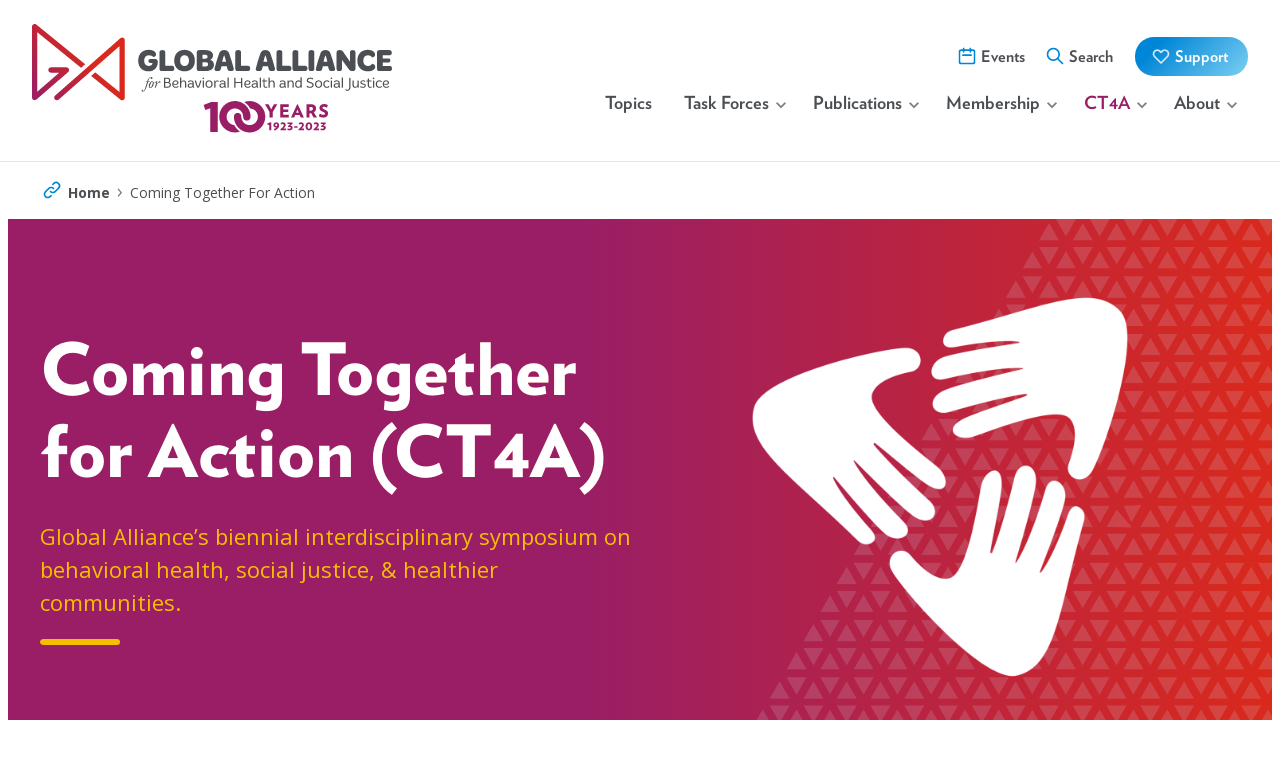

--- FILE ---
content_type: text/html; charset=UTF-8
request_url: https://www.bhjustice.org/together4action/
body_size: 30813
content:
<!doctype html><html lang="en-US"><head>
 <script>(function(w,d,s,l,i){w[l]=w[l]||[];w[l].push({'gtm.start':
	new Date().getTime(),event:'gtm.js'});var f=d.getElementsByTagName(s)[0],
	j=d.createElement(s),dl=l!='dataLayer'?'&l='+l:'';j.async=true;j.src=
	'https://www.googletagmanager.com/gtm.js?id='+i+dl;f.parentNode.insertBefore(j,f);
	})(window,document,'script','dataLayer','GTM-NRVNQVN');</script> <meta charset="UTF-8"><link rel="preconnect" href="https://fonts.gstatic.com/" crossorigin /><meta name="viewport" content="width=device-width, initial-scale=1"><link rel="profile" href="http://gmpg.org/xfn/11"><link rel="preconnect" href="https://cloud.typography.com" crossorigin data-no-optimize="1" /><link rel="preload" as="style" href="https://cloud.typography.com/6765112/7237232/css/fonts.css" data-no-optimize="1" /><link rel="stylesheet" href="https://cloud.typography.com/6765112/7237232/css/fonts.css" media="print" onload="this.media='all'" data-no-optimize="1" />
<noscript><link rel="stylesheet" href="https://cloud.typography.com/6765112/7237232/css/fonts.css" data-no-optimize="1" /></noscript><link rel="preconnect" href="https://fonts.googleapis.com"><link rel="preconnect" href="https://fonts.gstatic.com" crossorigin><meta name='robots' content='index, follow, max-image-preview:large, max-snippet:-1, max-video-preview:-1' /><style>img:is([sizes="auto" i],[sizes^="auto," i]){contain-intrinsic-size:3000px 1500px}</style><title>Coming Together For Action Symposium - Global Alliance for Behavioral Health and Social Justice</title><link rel="canonical" href="https://www.bhjustice.org/together4action/" /><meta property="og:locale" content="en_US" /><meta property="og:type" content="article" /><meta property="og:title" content="Coming Together For Action Symposium - Global Alliance for Behavioral Health and Social Justice" /><meta property="og:description" content="Interdisciplinary forum on behavioral health, social justice, &amp; healthier communities, hosted by Global Alliance." /><meta property="og:url" content="https://www.bhjustice.org/together4action/" /><meta property="og:site_name" content="Global Alliance for Behavioral Health and Social Justice" /><meta property="article:publisher" content="https://www.facebook.com/all4bhjustice" /><meta property="article:modified_time" content="2025-01-21T18:18:22+00:00" /><meta property="og:image" content="https://www.bhjustice.org/wp-content/uploads/2024/03/CT4A-2024-Registration-JoinUs.jpg" /><meta property="og:image:width" content="1600" /><meta property="og:image:height" content="900" /><meta property="og:image:type" content="image/jpeg" /><meta name="twitter:card" content="summary_large_image" /><meta name="twitter:description" content="Interdisciplinary forum on behavioral health, social justice, &amp; healthier communities, hosted by Global Alliance." /><meta name="twitter:image" content="https://www.bhjustice.org/wp-content/uploads/2024/03/CT4A-2024-Registration-JoinUs.jpg" /><meta name="twitter:label1" content="Est. reading time" /><meta name="twitter:data1" content="4 minutes" /> <script type="application/ld+json" class="yoast-schema-graph">{"@context":"https://schema.org","@graph":[{"@type":"WebPage","@id":"https://www.bhjustice.org/together4action/","url":"https://www.bhjustice.org/together4action/","name":"Coming Together For Action Symposium - Global Alliance for Behavioral Health and Social Justice","isPartOf":{"@id":"https://www.bhjustice.org/#website"},"primaryImageOfPage":{"@id":"https://www.bhjustice.org/together4action/#primaryimage"},"image":{"@id":"https://www.bhjustice.org/together4action/#primaryimage"},"thumbnailUrl":"https://www.bhjustice.org/wp-content/uploads/2022/01/GA-conference-icon-screen-transparent-white.png","datePublished":"2021-09-09T00:12:01+00:00","dateModified":"2025-01-21T18:18:22+00:00","breadcrumb":{"@id":"https://www.bhjustice.org/together4action/#breadcrumb"},"inLanguage":"en-US","potentialAction":[{"@type":"ReadAction","target":["https://www.bhjustice.org/together4action/"]}]},{"@type":"ImageObject","inLanguage":"en-US","@id":"https://www.bhjustice.org/together4action/#primaryimage","url":"https://www.bhjustice.org/wp-content/uploads/2022/01/GA-conference-icon-screen-transparent-white.png","contentUrl":"https://www.bhjustice.org/wp-content/uploads/2022/01/GA-conference-icon-screen-transparent-white.png"},{"@type":"BreadcrumbList","@id":"https://www.bhjustice.org/together4action/#breadcrumb","itemListElement":[{"@type":"ListItem","position":1,"name":"Home","item":"https://www.bhjustice.org/"},{"@type":"ListItem","position":2,"name":"Coming Together For Action"}]},{"@type":"WebSite","@id":"https://www.bhjustice.org/#website","url":"https://www.bhjustice.org/","name":"Global Alliance for Behavioral Health and Social Justice","description":"","publisher":{"@id":"https://www.bhjustice.org/#organization"},"potentialAction":[{"@type":"SearchAction","target":{"@type":"EntryPoint","urlTemplate":"https://www.bhjustice.org/?s={search_term_string}"},"query-input":{"@type":"PropertyValueSpecification","valueRequired":true,"valueName":"search_term_string"}}],"inLanguage":"en-US"},{"@type":"Organization","@id":"https://www.bhjustice.org/#organization","name":"Global Alliance for Behavioral Health and Social Justice","url":"https://www.bhjustice.org/","logo":{"@type":"ImageObject","inLanguage":"en-US","@id":"https://www.bhjustice.org/#/schema/logo/image/","url":"https://www.bhjustice.org/wp-content/uploads/2021/11/GlobalAlliance-logo-vertical-screen.png","contentUrl":"https://www.bhjustice.org/wp-content/uploads/2021/11/GlobalAlliance-logo-vertical-screen.png","width":644,"height":924,"caption":"Global Alliance for Behavioral Health and Social Justice"},"image":{"@id":"https://www.bhjustice.org/#/schema/logo/image/"},"sameAs":["https://www.facebook.com/all4bhjustice","https://www.instagram.com/all4bhjustice/?hl=en","https://www.linkedin.com/company/global-alliance-for-behavioral-health-and-social-justice/"]}]}</script> <link rel='dns-prefetch' href='//cdnjs.cloudflare.com' /><link rel="alternate" type="application/rss+xml" title="Global Alliance for Behavioral Health and Social Justice &raquo; Feed" href="https://www.bhjustice.org/feed/" /><link rel="alternate" type="application/rss+xml" title="Global Alliance for Behavioral Health and Social Justice &raquo; Comments Feed" href="https://www.bhjustice.org/comments/feed/" /><style id="litespeed-ccss">:root{--fc-daygrid-event-dot-width:8px;--fc-list-event-dot-width:10px;--fc-list-event-hover-bg-color:#f5f5f5}.wp-block-columns{display:flex;margin-bottom:1.75em;box-sizing:border-box;flex-wrap:wrap!important;align-items:normal!important}@media (min-width:782px){.wp-block-columns{flex-wrap:nowrap!important}}.wp-block-columns.are-vertically-aligned-center{align-items:center}@media (max-width:781px){.wp-block-columns:not(.is-not-stacked-on-mobile)>.wp-block-column{flex-basis:100%!important}}@media (min-width:782px){.wp-block-columns:not(.is-not-stacked-on-mobile)>.wp-block-column{flex-basis:0;flex-grow:1}}.wp-block-column{flex-grow:1;min-width:0;word-break:break-word;overflow-wrap:break-word}.wp-block-column.is-vertically-aligned-center{align-self:center}.wp-block-column.is-vertically-aligned-center{width:100%}.wp-block-group{box-sizing:border-box}.wp-block-image{margin:0 0 1em}.wp-block-image img{height:auto;max-width:100%;vertical-align:bottom}.wp-block-image:not(.is-style-rounded) img{border-radius:inherit}.wp-block-image .aligncenter{display:table}.wp-block-image .aligncenter{margin-left:auto;margin-right:auto}.wp-block-image figure{margin:0}ul{box-sizing:border-box}.wp-block-separator{border-top:1px solid;border-bottom:1px solid}:root{--wp--preset--font-size--normal:16px;--wp--preset--font-size--huge:42px}.aligncenter{clear:both}.screen-reader-text{border:0;clip:rect(1px,1px,1px,1px);-webkit-clip-path:inset(50%);clip-path:inset(50%);height:1px;margin:-1px;overflow:hidden;padding:0;position:absolute;width:1px;word-wrap:normal!important}.wp-block-separator.has-css-opacity{opacity:.4}.wp-block-separator{border:none;border-bottom:2px solid;margin-left:auto;margin-right:auto}.wp-block-separator:not(.is-style-wide):not(.is-style-dots){width:100px}.wp-block-separator.has-background:not(.is-style-dots){border-bottom:none;height:1px}.wp-block-separator.has-background:not(.is-style-wide):not(.is-style-dots){height:2px}body{--wp--preset--color--black:#000;--wp--preset--color--cyan-bluish-gray:#abb8c3;--wp--preset--color--white:#fff;--wp--preset--color--pale-pink:#f78da7;--wp--preset--color--vivid-red:#cf2e2e;--wp--preset--color--luminous-vivid-orange:#ff6900;--wp--preset--color--luminous-vivid-amber:#fcb900;--wp--preset--color--light-green-cyan:#7bdcb5;--wp--preset--color--vivid-green-cyan:#00d084;--wp--preset--color--pale-cyan-blue:#8ed1fc;--wp--preset--color--vivid-cyan-blue:#0693e3;--wp--preset--color--vivid-purple:#9b51e0;--wp--preset--color--primary:#991e66;--wp--preset--color--secondary:#da291c;--wp--preset--color--tertiary:#0086d6;--wp--preset--color--yellow:#f6be00;--wp--preset--color--quaternary:#2a263e;--wp--preset--color--dark-primary:#6e164a;--wp--preset--color--light-secondary-2:#f7edee;--wp--preset--color--light-tertiary-2:#edf6fc;--wp--preset--color--body-text:#4b4e52;--wp--preset--gradient--vivid-cyan-blue-to-vivid-purple:linear-gradient(135deg,rgba(6,147,227,1) 0%,#9b51e0 100%);--wp--preset--gradient--light-green-cyan-to-vivid-green-cyan:linear-gradient(135deg,#7adcb4 0%,#00d082 100%);--wp--preset--gradient--luminous-vivid-amber-to-luminous-vivid-orange:linear-gradient(135deg,rgba(252,185,0,1) 0%,rgba(255,105,0,1) 100%);--wp--preset--gradient--luminous-vivid-orange-to-vivid-red:linear-gradient(135deg,rgba(255,105,0,1) 0%,#cf2e2e 100%);--wp--preset--gradient--very-light-gray-to-cyan-bluish-gray:linear-gradient(135deg,#eee 0%,#a9b8c3 100%);--wp--preset--gradient--cool-to-warm-spectrum:linear-gradient(135deg,#4aeadc 0%,#9778d1 20%,#cf2aba 40%,#ee2c82 60%,#fb6962 80%,#fef84c 100%);--wp--preset--gradient--blush-light-purple:linear-gradient(135deg,#ffceec 0%,#9896f0 100%);--wp--preset--gradient--blush-bordeaux:linear-gradient(135deg,#fecda5 0%,#fe2d2d 50%,#6b003e 100%);--wp--preset--gradient--luminous-dusk:linear-gradient(135deg,#ffcb70 0%,#c751c0 50%,#4158d0 100%);--wp--preset--gradient--pale-ocean:linear-gradient(135deg,#fff5cb 0%,#b6e3d4 50%,#33a7b5 100%);--wp--preset--gradient--electric-grass:linear-gradient(135deg,#caf880 0%,#71ce7e 100%);--wp--preset--gradient--midnight:linear-gradient(135deg,#020381 0%,#2874fc 100%);--wp--preset--gradient--warm-gradient:linear-gradient(90deg,#991e66 45%,#da291c 100%);--wp--preset--gradient--cool-gradient:linear-gradient(135deg,#991e66 20%,#7ccff2 100%);--wp--preset--duotone--dark-grayscale:url('#wp-duotone-dark-grayscale');--wp--preset--duotone--grayscale:url('#wp-duotone-grayscale');--wp--preset--duotone--purple-yellow:url('#wp-duotone-purple-yellow');--wp--preset--duotone--blue-red:url('#wp-duotone-blue-red');--wp--preset--duotone--midnight:url('#wp-duotone-midnight');--wp--preset--duotone--magenta-yellow:url('#wp-duotone-magenta-yellow');--wp--preset--duotone--purple-green:url('#wp-duotone-purple-green');--wp--preset--duotone--blue-orange:url('#wp-duotone-blue-orange');--wp--preset--font-size--small:14px;--wp--preset--font-size--medium:20px;--wp--preset--font-size--large:22px;--wp--preset--font-size--x-large:42px;--wp--preset--font-size--normal:16px;--wp--preset--font-size--huge:36px}.has-white-background-color{background-color:var(--wp--preset--color--white)!important}.has-large-font-size{font-size:var(--wp--preset--font-size--large)!important}span.eeb-nodis{display:none!important}html{line-height:1.15;-webkit-text-size-adjust:100%}body{margin:0}h1{font-size:2em;margin:.67em 0}hr{box-sizing:content-box;height:0;overflow:visible}a{background-color:transparent}strong{font-weight:bolder}img{border-style:none}button,input{font-family:inherit;font-size:100%;line-height:1.15;margin:0}button,input{overflow:visible}button{text-transform:none}button,[type=button],[type=submit]{-webkit-appearance:button}button::-moz-focus-inner,[type=button]::-moz-focus-inner,[type=submit]::-moz-focus-inner{border-style:none;padding:0}button:-moz-focusring,[type=button]:-moz-focusring,[type=submit]:-moz-focusring{outline:1px dotted ButtonText}[type=search]{-webkit-appearance:textfield;outline-offset:-2px}[type=search]::-webkit-search-decoration{-webkit-appearance:none}::-webkit-file-upload-button{-webkit-appearance:button;font:inherit}.has-yellow-color{color:#f6be00}.has-yellow-background-color{background-color:#f6be00}.has-white-background-color{background-color:#fff}.has-warm-gradient-gradient-background{background:#991e66;background:linear-gradient(90deg,#991e66 45%,#da291c 100%)}.has-warm-gradient-gradient-background{color:#fff}.has-warm-gradient-gradient-background h1:not(.has-text-color){color:#fff}.has-warm-gradient-gradient-background h1{-moz-text-fill-color:initial;-webkit-text-fill-color:initial}.has-white-background-color,.has-yellow-background-color{color:#4b4e52}.svg-icon{height:1em;width:1em;vertical-align:middle;position:relative}body{color:#4b4e52;font-family:"Open Sans","Gotham Rounded SSm A","Gotham Rounded SSm B",system-ui,-apple-system,BlinkMacSystemFont,"Segoe UI",Roboto,Oxygen,Ubuntu,Cantarell,"Droid Sans","Helvetica Neue","Fira Sans",sans-serif;font-size:1em;font-weight:400;line-height:1.625}a{color:#0086d6;text-decoration:underline}strong{font-weight:700}ul{margin:0;padding:0}.ir{display:block;border:0;text-indent:-999em;overflow:hidden;background-color:transparent;background-repeat:no-repeat;text-align:left;direction:ltr}.screen-reader-text{border:0;clip:rect(1px,1px,1px,1px);-webkit-clip-path:inset(50%);clip-path:inset(50%);height:1px;margin:-1px;overflow:hidden;padding:0;position:absolute!important;width:1px;word-wrap:normal!important}p{margin:0 auto 16px auto!important;padding:0}p.has-large-font-size{font-size:20px;line-height:1.5}@media (min-width:768px){p.has-large-font-size{font-size:22px}}h1{font-family:"Verlag A","Verlag B",system-ui,-apple-system,BlinkMacSystemFont,"Segoe UI",Roboto,Oxygen,Ubuntu,Cantarell,"Droid Sans","Helvetica Neue","Fira Sans",sans-serif;font-weight:400;line-height:1.2;margin:32px auto 16px auto}h1{font-size:42px;font-weight:800;margin-top:0!important;color:#991e66;line-height:1.15;padding-bottom:12px;display:inline-block;background-color:#991e66;background-image:linear-gradient(90deg,#991e66 45%,#da291c 100%);background:-webkit-linear-gradient(45deg,#991e66 25%,#da291c 100%);background-size:100%;background-repeat:repeat;background-clip:text;-webkit-background-clip:text;-webkit-text-fill-color:transparent;-moz-background-clip:text;-moz-text-fill-color:transparent;-webkit-background-clip:text}@media (min-width:768px){h1{font-size:56px}}@media (min-width:992px){h1{font-size:72px}}h1:first-child{margin-top:0!important;display:block}.wp-block-separator,hr{background:0 0!important;border-radius:4px;border:none;width:100%;height:6px!important;position:relative;margin:20px auto!important;display:block;margin:20px 0!important;opacity:1;overflow:hidden}.wp-block-separator:before,hr:before{background:#d1d5db;background:#991e66;background:linear-gradient(90deg,#991e66 45%,#da291c 100%);border-radius:4px;content:'';display:block;width:80px;height:100%;position:absolute}.wp-block-separator:not(.is-style-wide),.wp-block-separator:not(.is-style-dots),hr:not(.is-style-wide),hr:not(.is-style-dots){width:100%!important;height:6px!important}.wp-block-separator.has-yellow-background-color:before,.wp-block-separator.has-yellow-color:before,hr.has-yellow-background-color:before,hr.has-yellow-color:before{background:#f6be00}figure{margin:0}img{display:block;max-width:100%;height:auto}.wp-block-image{margin-top:40px;margin-bottom:40px;border-radius:4px;overflow:hidden;display:inline}.wp-block-image:not(.is-style-rounded):not(.is-style-circle-mask) img{border-radius:4px}.wp-block-image figure{display:block}.wp-block-image img{border-radius:4px;display:block}.wp-block-group.is-style-wide-inner-container .wp-block-group__inner-container{max-width:1320px}.wp-block-group.has-background{border-radius:16px;margin:32px auto;padding:24px}@media (min-width:720px){.wp-block-group.has-background{padding:32px}}.wp-block-group.has-background.alignfull{border-radius:0;padding:48px 16px}@media (min-width:720px){.wp-block-group.has-background.alignfull{padding:48px 32px}}@media (min-width:992px){.wp-block-group.has-background.alignfull{padding:64px 32px}}.wp-block-group .wp-block-group__inner-container{max-width:768px;width:100%;margin:0 auto;color:#4b4e52}.wp-block-group .wp-block-group__inner-container:after{content:"";display:table;clear:both}.wp-block-group .wp-block-group__inner-container>*:first-child{margin-top:0!important}.wp-block-group .wp-block-group__inner-container>*:last-child{margin-bottom:0!important}.is-style-foci{position:relative}.is-style-foci.is-bright:before{opacity:.15}.is-style-foci:before{content:'';background-image:url("/wp-content/themes/ivy-starter-theme/images/foci-triangles-slanted.png");height:100%;width:50%;position:absolute;top:0;right:0;opacity:.03;background-size:72em}.is-style-foci .wp-block-group__inner-container{position:relative;z-index:1}.wp-block-columns .wp-block-column>*:first-child{margin-top:0!important}.wp-block-columns .wp-block-column>*:last-child{margin-bottom:0!important}@media (max-width:781px){.wp-block-columns .wp-block-column:not(:first-child){margin-left:0!important}}@media (max-width:719px) and (min-width:600px){.wp-block-columns .wp-block-column{flex-basis:100%!important;flex-grow:0;margin:0!important}}@media (max-width:781px) and (min-width:720px){.wp-block-columns .wp-block-column{flex-basis:100%!important;flex-grow:0!important}}@media (max-width:719px){.wp-block-columns .wp-block-column{margin-bottom:20px!important}.wp-block-columns .wp-block-column:last-of-type{margin-bottom:0}}.entry-content{margin:20px auto;max-width:100%}.entry-content>*:first-child{margin-top:0}.entry-content>*:first-child.alignfull{margin-top:-20px!important}.entry-content .alignfull{margin:calc(2*20px)-16px;max-width:calc(100% + 32px);width:100vw}@media (min-width:721px){.entry-content .alignfull{margin:calc(2*20px)-32px;max-width:calc(100% + 64px)}}@media screen and (min-width:768px){.entry-content .alignfull{margin:calc(2*20px) calc(50% - 50vw);max-width:100vw;width:calc(100vw - 16px);margin-left:calc(50% - 50vw + 8px)}}.entry-content .alignfull+.alignfull{margin-top:-40px}.entry-content .aligncenter{margin-left:auto;margin-right:auto;display:table}#page{overflow-x:hidden}.wrap{max-width:768px;margin:0 auto;padding-left:16px;padding-right:16px}.wrap:after{content:"";display:table;clear:both}@media (min-width:721px){.wrap{padding-left:32px;padding-right:32px}}button,input{line-height:1.5}::placeholder{color:#991e66;opacity:1}:-ms-input-placeholder{color:#991e66}::-ms-input-placeholder{color:#991e66}.yoast-breadcrumbs{color:#7c8185;font-size:20px;font-weight:300;line-height:1;margin-bottom:8px}@media (min-width:768px){.yoast-breadcrumbs{margin-bottom:2px}}.yoast-breadcrumbs a{text-decoration:none;color:#4b4e52}.yoast-breadcrumbs a{margin:0 2px;font-size:14px;font-weight:700}.yoast-breadcrumbs .breadcrumb_last{font-weight:400;margin:0 2px;font-size:14px;color:#4b4e52}.yoast-breadcrumbs>span{position:relative;z-index:1;background:#fff;padding:0 16px;left:-16px;display:inline-block}.yoast-breadcrumbs>span>span>a:first-child:before{content:'';background-image:url("data:image/svg+xml,%3Csvg width='32px' height='32px' xmlns='http://www.w3.org/2000/svg' fill='none' viewBox='0 0 24 24' stroke='currentColor' color='%230086d6'%3E%3Cpath stroke-linecap='round' stroke-linejoin='round' stroke-width='2' d='M13.828 10.172a4 4 0 00-5.656 0l-4 4a4 4 0 105.656 5.656l1.102-1.101m-.758-4.899a4 4 0 005.656 0l4-4a4 4 0 00-5.656-5.656l-1.1 1.1'%3E%3C/path%3E%3C/svg%3E");background-size:contain;background-repeat:no-repeat;width:20px;height:20px;display:inline-block;position:relative;top:2px;margin-right:6px}.secondary-nav{position:relative;margin-bottom:32px!important}@media (min-width:768px){.secondary-nav{margin-bottom:40px!important}}.secondary-nav:after{content:'';width:100vw;height:2px;background:#edf6fc;background:#edf6fc;display:inline-block;position:absolute;left:0;top:33px}.secondary-nav.no-default-h1:after{display:none}.secondary-nav .secondary-nav__inner-container{max-width:1320px;margin:0 auto;padding:16px}@media (min-width:721px){.secondary-nav .secondary-nav__inner-container{padding:16px 32px}}#search-overlay{height:100%;width:100%;position:fixed;z-index:999;top:0;left:0;background-color:rgba(153,30,102,.95);-webkit-transform:scale(0);transform:scale(0);opacity:0;backdrop-filter:blur(5px)}#search-overlay .search-overlay-close{position:absolute;top:32px;right:32px;background:0 0;color:#fff;border:none}#search-overlay .search-overlay-close svg{width:24px;height:24px;vertical-align:middle;margin-left:8px;position:relative;top:-2px}#search-overlay .search-overlay__inner-content{position:absolute;left:50%;top:12em;transform:translateX(-50%);width:100%;max-width:800px;padding:0 16px}#search-overlay .search-overlay__inner-content .hint{padding:32px;color:#e9cdd0;font-size:16px}#search-overlay .search-overlay__inner-content form{display:flex;flex-flow:column;padding:0 32px}#search-overlay .search-overlay__inner-content form label{color:#e9cdd0;margin-bottom:32px;font-size:32px;font-family:"Verlag A","Verlag B",system-ui,-apple-system,BlinkMacSystemFont,"Segoe UI",Roboto,Oxygen,Ubuntu,Cantarell,"Droid Sans","Helvetica Neue","Fira Sans",sans-serif;font-weight:200;font-style:italic;display:none}#search-overlay .search-overlay__inner-content form .flex-wrap{display:flex;flex-flow:row}#search-overlay .search-overlay__inner-content form .flex-wrap input{width:calc(100% - 28px);border:none;background:0 0;color:#fff;font-size:18px;border-bottom:2px solid #da291c;outline-offset:0;outline:none;padding:0}@media (min-width:720px){#search-overlay .search-overlay__inner-content form .flex-wrap input{font-size:20px}}@media (min-width:768px){#search-overlay .search-overlay__inner-content form .flex-wrap input{font-size:32px}}#search-overlay .search-overlay__inner-content form .flex-wrap :-ms-input-placeholder{color:#fff}#search-overlay .search-overlay__inner-content form .flex-wrap ::-ms-input-placeholder{color:#fff}#search-overlay .search-overlay__inner-content form .flex-wrap button{width:28px;padding:12px 0;border:none;background:0 0;border-bottom:2px solid #da291c}#search-overlay .search-overlay__inner-content form .flex-wrap button svg path{fill:#fff}#masthead{background:#fff;position:relative;z-index:9;border-bottom:1px solid #d3e9f7}#masthead .flex-container{display:flex;justify-content:space-between;max-width:1320px;margin:0 auto;padding:16px}@media (min-width:721px){#masthead .flex-container{padding:16px 32px}}@media (min-width:1081px){#masthead .flex-container{padding:24px 32px}}#masthead .site-branding{padding-right:32px;position:relative;display:flex;align-items:center;max-width:360px;width:100%}#masthead .site-branding>div{width:100%}#masthead .site-branding a{text-decoration:none;display:flex;align-items:center}#masthead .site-branding a .logo{display:inline-block;width:100%}@media (min-width:1081px){#masthead .site-branding a .logo{width:360px}}#masthead .site-branding a .site-title{vertical-align:-webkit-baseline-middle;display:block;color:#991e66;text-transform:uppercase;font-weight:800;font-family:"Verlag A","Verlag B",system-ui,-apple-system,BlinkMacSystemFont,"Segoe UI",Roboto,Oxygen,Ubuntu,Cantarell,"Droid Sans","Helvetica Neue","Fira Sans",sans-serif}#masthead .menu-button{border:none;background:0 0;color:#4b4e52;box-shadow:none;padding:8px;justify-self:end;display:flex;align-self:center;align-items:center;font-family:"Verlag A","Verlag B",system-ui,-apple-system,BlinkMacSystemFont,"Segoe UI",Roboto,Oxygen,Ubuntu,Cantarell,"Droid Sans","Helvetica Neue","Fira Sans",sans-serif;font-weight:800;text-transform:uppercase}#masthead .menu-button .menu-label{display:none}@media (min-width:500px){#masthead .menu-button .menu-label{display:inline-block}}#masthead .menu-button svg{top:-1px;width:32px;height:32px;margin-left:4px}#masthead .menu-button svg path{fill:#4b4e52}@media (min-width:1081px){#masthead .menu-button{display:none}}#desktop-menu{text-align:right;display:none;position:relative}@media (min-width:1081px){#desktop-menu{display:flex;align-items:end;justify-content:center;flex-flow:column}}#desktop-menu .menu-secondary-menu-container{margin-left:auto;margin-right:0}#desktop-menu #menu-primary-menu{padding-top:6px}#desktop-menu #menu-primary-menu>li:last-of-type .sub-menu,#desktop-menu #menu-primary-menu>li:nth-last-child(2) .sub-menu{right:0}#desktop-menu #menu-secondary-menu{margin-bottom:12px}#desktop-menu #menu-secondary-menu li{margin-left:12px}#desktop-menu #menu-secondary-menu li:last-of-type{margin-left:6px}#desktop-menu #menu-secondary-menu li a{font-size:16px}#desktop-menu #menu-secondary-menu .btn-primary a{padding:10px 20px;border-radius:50px;background:linear-gradient(135deg,#0086d6 20%,#7ccff2 100%);color:#fff}#desktop-menu #menu-secondary-menu .btn-support a{position:relative;padding-left:40px}#desktop-menu #menu-secondary-menu .btn-support a:before{content:'';background-image:url("data:image/svg+xml,%3Csvg width='32px' height='32px' xmlns='http://www.w3.org/2000/svg' fill='none' viewBox='0 0 24 24' stroke='currentColor' color='%23d3e9f7'%3E%3Cpath stroke-linecap='round' stroke-linejoin='round' stroke-width='2' d='M4.318 6.318a4.5 4.5 0 000 6.364L12 20.364l7.682-7.682a4.5 4.5 0 00-6.364-6.364L12 7.636l-1.318-1.318a4.5 4.5 0 00-6.364 0z'%3E%3C/path%3E%3C/svg%3E");background-repeat:no-repeat;background-size:contain;height:20px;width:20px;position:absolute;z-index:1;top:9px;left:16px}#desktop-menu #menu-secondary-menu .btn-search a{position:relative;padding-top:0;padding-bottom:0}#desktop-menu #menu-secondary-menu .btn-search a:before{content:'';background-image:url("data:image/svg+xml,%3Csvg width='32px' height='32px' xmlns='http://www.w3.org/2000/svg' fill='none' viewBox='0 0 24 24' stroke='currentColor' color='%230086d6'%3E%3Cpath stroke-linecap='round' stroke-linejoin='round' stroke-width='2' d='M21 21l-6-6m2-5a7 7 0 11-14 0 7 7 0 0114 0z'%3E%3C/path%3E%3C/svg%3E");background-repeat:no-repeat;background-size:contain;height:20px;width:20px;position:absolute;top:-1px;left:-8px}#desktop-menu #menu-secondary-menu .btn-events a{position:relative;padding-top:0;padding-bottom:0}#desktop-menu #menu-secondary-menu .btn-events a:before{content:'';background-image:url("data:image/svg+xml,%3Csvg width='32px' height='32px' xmlns='http://www.w3.org/2000/svg' fill='none' viewBox='0 0 24 24' stroke='currentColor' color='%230086d6'%3E%3Cpath stroke-linecap='round' stroke-linejoin='round' stroke-width='2' d='M8 7V3m8 4V3m-9 8h10M5 21h14a2 2 0 002-2V7a2 2 0 00-2-2H5a2 2 0 00-2 2v12a2 2 0 002 2z'%3E%3C/path%3E%3C/svg%3E");background-repeat:no-repeat;background-size:contain;height:20px;width:20px;position:absolute;top:-1px;left:-8px}#desktop-menu li{display:inline-block}#desktop-menu li a{color:#4b4e52;font-family:"Verlag A","Verlag B",system-ui,-apple-system,BlinkMacSystemFont,"Segoe UI",Roboto,Oxygen,Ubuntu,Cantarell,"Droid Sans","Helvetica Neue","Fira Sans",sans-serif;font-size:18px;font-weight:600;padding:16px;text-decoration:none;position:relative}#desktop-menu li.current_page_item>a{color:#991e66;position:relative}#desktop-menu li.menu-item-has-children>a{padding-right:28px}#desktop-menu li.menu-item-has-children>a:after{content:'';background-image:url("data:image/svg+xml,%3Csvg xmlns='http://www.w3.org/2000/svg' height='24' viewBox='0 0 24 24' width='24'%3E%3Cpath d='M0 0h24v24H0z' fill='none'/%3E%3Cpath class='fill-path' d='M16.59 8.59L12 13.17 7.41 8.59 6 10l6 6 6-6z' fill='%237c8185'/%3E%3C/svg%3E");position:absolute;right:6px;bottom:14px;width:20px;height:20px;background-size:contain;background-position:center}#desktop-menu li .sub-menu{opacity:0;padding:10px 10px 0 24px;border-radius:4px}@media (max-width:1080px){#desktop-menu li .sub-menu{display:none}}@media (min-width:1081px){#desktop-menu li .sub-menu{background:#fff;box-shadow:0 2px 4px 0 rgba(0,0,0,.15);left:-9999px;top:82px;position:absolute;width:260px;z-index:99;padding:12px}#desktop-menu li .sub-menu a{font-size:16px;font-family:"Open Sans","Gotham Rounded SSm A","Gotham Rounded SSm B",system-ui,-apple-system,BlinkMacSystemFont,"Segoe UI",Roboto,Oxygen,Ubuntu,Cantarell,"Droid Sans","Helvetica Neue","Fira Sans",sans-serif;font-weight:400}}#desktop-menu li .sub-menu li{display:block;text-align:left;margin:0;border-radius:4px}#desktop-menu li .sub-menu a{background:0 0;padding:8px 12px;margin:0;position:relative;max-width:100%;display:block}#push-menu{position:fixed;width:100%;height:100%;top:0;left:0;background:rgba(153,30,102,.95);backdrop-filter:blur(5px);z-index:-999;overflow:hidden;opacity:0;overflow-y:auto;-webkit-overflow-scrolling:touch}@media (min-width:1081px){#push-menu{display:none}}#push-menu a.menu-logo{text-decoration:none;display:flex;align-items:center;padding:0 0 0 16px;margin-right:100px}#push-menu a.menu-logo .logo{display:inline-block;width:100%;max-width:360px}@media (min-width:1081px){#push-menu a.menu-logo .logo{width:360px}}#push-menu a.menu-logo .site-title{vertical-align:-webkit-baseline-middle;display:block;color:#991e66;text-transform:uppercase;font-weight:800;font-family:"Verlag A","Verlag B",system-ui,-apple-system,BlinkMacSystemFont,"Segoe UI",Roboto,Oxygen,Ubuntu,Cantarell,"Droid Sans","Helvetica Neue","Fira Sans",sans-serif}#push-menu .close-button{position:absolute;top:16px;right:16px;color:transparent;-webkit-box-sizing:border-box;box-sizing:border-box;z-index:500;background:#da291c;border-radius:100%;padding:11px 8px;line-height:16px;box-shadow:0 2px 10px 4px rgba(0,0,0,.1)}#push-menu .close-button svg{width:32px;height:24px}#push-menu .close-button svg g,#push-menu .close-button svg rect{fill:#fff}#push-menu .nav-wrapper{position:absolute;width:100%;height:100%;-webkit-box-sizing:border-box;box-sizing:border-box;padding:16px 0 64px}#push-menu .nav-wrapper .menu-primary-menu-container{padding:0 16px;margin:0 auto}#push-menu ul.menu>li{border-top:1px solid #da291c;border-radius:0;margin-bottom:8px}#push-menu ul.menu>li>a{margin-top:8px;color:#e9cdd0}#push-menu ul{position:relative;width:100%;margin:auto;padding:0;list-style:none}#push-menu ul li{position:relative;border-radius:4px}#push-menu ul li.menu-item-has-children{padding-bottom:1px}#push-menu ul li a{display:block;padding:8px 16px;color:#fff;font-weight:700;text-decoration:none;font-family:"Verlag A","Verlag B",system-ui,-apple-system,BlinkMacSystemFont,"Segoe UI",Roboto,Oxygen,Ubuntu,Cantarell,"Droid Sans","Helvetica Neue","Fira Sans",sans-serif;font-size:24px;border-radius:4px}#push-menu ul li.current_page_item>a{color:#e9cdd0;background:#6e164a}#push-menu ul li .sub-menu li{margin-left:16px;margin-right:16px}#push-menu ul li .sub-menu a{font-weight:400;padding:8px 16px;font-family:"Open Sans","Gotham Rounded SSm A","Gotham Rounded SSm B",system-ui,-apple-system,BlinkMacSystemFont,"Segoe UI",Roboto,Oxygen,Ubuntu,Cantarell,"Droid Sans","Helvetica Neue","Fira Sans",sans-serif;font-size:16px}#push-menu ul#menu-mobile-menu-quick-links{padding:0 16px;margin-bottom:32px}#push-menu ul#menu-mobile-menu-quick-links li{display:inline-block;margin-bottom:0;border:none}#push-menu ul#menu-mobile-menu-quick-links li a{font-size:16px;font-family:"Open Sans","Gotham Rounded SSm A","Gotham Rounded SSm B",system-ui,-apple-system,BlinkMacSystemFont,"Segoe UI",Roboto,Oxygen,Ubuntu,Cantarell,"Droid Sans","Helvetica Neue","Fira Sans",sans-serif;border:none!important;border-radius:4px;margin-right:4px;padding:8px 16px!important;background:#e9cdd0;color:#991e66}#push-menu .menu-mobile-menu-quick-links-container{margin-left:auto;margin-right:auto;padding:0 16px}#push-menu .menu-mobile-menu-quick-links-container ul{padding:0!important}#push-menu form{display:flex;flex-flow:column;padding:0 16px;margin:64px auto 32px auto}#push-menu form .flex-wrap{display:flex;flex-flow:row;background:#fff;border-radius:4px;box-shadow:0 13px 27px -5px rgba(0,0,0,.15)}#push-menu form .flex-wrap input{width:calc(100% - 28px);border:none;background:0 0;color:#4b4e52;font-size:16px;font-weight:600;outline-offset:0;outline:none;padding:0 0 0 16px;line-height:1.5}@media (min-width:720px){#push-menu form .flex-wrap input{font-size:20px}}#push-menu form .flex-wrap :-ms-input-placeholder{color:#4b4e52}#push-menu form .flex-wrap ::-ms-input-placeholder{color:#4b4e52}#push-menu form .flex-wrap button{width:44px;padding:12px 16px 12px 0;border:none;background:0 0}#push-menu form .flex-wrap button svg path{fill:#991e66}#back-to-top{display:none;position:fixed;bottom:16px;border:3px solid transparent;right:16px;z-index:99;background:rgba(42,38,62,.85);border-radius:4px;font-size:14px;color:#fff;padding:10px 38px 10px 16px;text-decoration:none}#back-to-top>.up-arrow{content:'';background-image:url("data:image/svg+xml,%3Csvg width='32px' height='32px' xmlns='http://www.w3.org/2000/svg' fill='none' viewBox='0 0 24 24' stroke='currentColor' color='%23ffffff'%3E%3Cpath stroke-linecap='round' stroke-linejoin='round' stroke-width='2' d='M14 5l7 7m0 0l-7 7m7-7H3'%3E%3C/path%3E%3C/svg%3E");background-position:center;background-size:contain;background-repeat:no-repeat;position:absolute;top:10px;right:12px;height:20px;width:20px;transform:rotate(-90deg)}@media (min-width:720px){#back-to-top{bottom:32px;right:32px}}@media (min-width:992px){#back-to-top{bottom:64px;right:32px}}:root{--animate-duration:1s;--animate-delay:1s;--animate-repeat:1}.wp-container-3{display:flex;gap:2em;flex-wrap:nowrap;align-items:center}.wp-container-3>*{margin:0}</style><script>WebFontConfig={google:{families:["Open Sans:ital,wght@0,400;0,700;1,400;1,700"]}};if ( typeof WebFont === "object" && typeof WebFont.load === "function" ) { WebFont.load( WebFontConfig ); }</script><script data-optimized="1" src="https://www.bhjustice.org/wp-content/plugins/litespeed-cache/assets/js/webfontloader.min.js"></script><script>!function(a){"use strict";var b=function(b,c,d){function e(a){return h.body?a():void setTimeout(function(){e(a)})}function f(){i.addEventListener&&i.removeEventListener("load",f),i.media=d||"all"}var g,h=a.document,i=h.createElement("link");if(c)g=c;else{var j=(h.body||h.getElementsByTagName("head")[0]).childNodes;g=j[j.length-1]}var k=h.styleSheets;i.rel="stylesheet",i.href=b,i.media="only x",e(function(){g.parentNode.insertBefore(i,c?g:g.nextSibling)});var l=function(a){for(var b=i.href,c=k.length;c--;)if(k[c].href===b)return a();setTimeout(function(){l(a)})};return i.addEventListener&&i.addEventListener("load",f),i.onloadcssdefined=l,l(f),i};"undefined"!=typeof exports?exports.loadCSS=b:a.loadCSS=b}("undefined"!=typeof global?global:this);!function(a){if(a.loadCSS){var b=loadCSS.relpreload={};if(b.support=function(){try{return a.document.createElement("link").relList.supports("preload")}catch(b){return!1}},b.poly=function(){for(var b=a.document.getElementsByTagName("link"),c=0;c<b.length;c++){var d=b[c];"preload"===d.rel&&"style"===d.getAttribute("as")&&(a.loadCSS(d.href,d,d.getAttribute("media")),d.rel=null)}},!b.support()){b.poly();var c=a.setInterval(b.poly,300);a.addEventListener&&a.addEventListener("load",function(){b.poly(),a.clearInterval(c)}),a.attachEvent&&a.attachEvent("onload",function(){a.clearInterval(c)})}}}(this);</script> <link data-optimized="1" data-asynced="1" as="style" onload="this.onload=null;this.rel='stylesheet'"  rel='preload' id='mec-select2-style-css' href='https://www.bhjustice.org/wp-content/litespeed/css/c98309cb7ef7a22e64057545207a314f.css?ver=38bc4' type='text/css' media='all' /><noscript><link data-optimized="1" rel='stylesheet' href='https://www.bhjustice.org/wp-content/litespeed/css/c98309cb7ef7a22e64057545207a314f.css?ver=38bc4' type='text/css' media='all' /></noscript><link data-optimized="1" data-asynced="1" as="style" onload="this.onload=null;this.rel='stylesheet'"  rel='preload' id='mec-font-icons-css' href='https://www.bhjustice.org/wp-content/litespeed/css/ba1335b13795de580b3ccb96bc6e472d.css?ver=4e2df' type='text/css' media='all' /><noscript><link data-optimized="1" rel='stylesheet' href='https://www.bhjustice.org/wp-content/litespeed/css/ba1335b13795de580b3ccb96bc6e472d.css?ver=4e2df' type='text/css' media='all' /></noscript><link data-optimized="1" data-asynced="1" as="style" onload="this.onload=null;this.rel='stylesheet'"  rel='preload' id='mec-frontend-style-css' href='https://www.bhjustice.org/wp-content/litespeed/css/612746838c05a7e4465e861e9d515f73.css?ver=9c754' type='text/css' media='all' /><noscript><link data-optimized="1" rel='stylesheet' href='https://www.bhjustice.org/wp-content/litespeed/css/612746838c05a7e4465e861e9d515f73.css?ver=9c754' type='text/css' media='all' /></noscript><link data-optimized="1" data-asynced="1" as="style" onload="this.onload=null;this.rel='stylesheet'"  rel='preload' id='mec-tooltip-style-css' href='https://www.bhjustice.org/wp-content/litespeed/css/b6e71fd70a3b5d733edeaef8409a48b2.css?ver=27b95' type='text/css' media='all' /><noscript><link data-optimized="1" rel='stylesheet' href='https://www.bhjustice.org/wp-content/litespeed/css/b6e71fd70a3b5d733edeaef8409a48b2.css?ver=27b95' type='text/css' media='all' /></noscript><link data-optimized="1" data-asynced="1" as="style" onload="this.onload=null;this.rel='stylesheet'"  rel='preload' id='mec-tooltip-shadow-style-css' href='https://www.bhjustice.org/wp-content/litespeed/css/d3ea373100f5d31633c84b12df9a9140.css?ver=c7ba0' type='text/css' media='all' /><noscript><link data-optimized="1" rel='stylesheet' href='https://www.bhjustice.org/wp-content/litespeed/css/d3ea373100f5d31633c84b12df9a9140.css?ver=c7ba0' type='text/css' media='all' /></noscript><link data-optimized="1" data-asynced="1" as="style" onload="this.onload=null;this.rel='stylesheet'"  rel='preload' id='featherlight-css' href='https://www.bhjustice.org/wp-content/litespeed/css/0c2290ae87bdac06c13e81b490a2d7db.css?ver=80489' type='text/css' media='all' /><noscript><link data-optimized="1" rel='stylesheet' href='https://www.bhjustice.org/wp-content/litespeed/css/0c2290ae87bdac06c13e81b490a2d7db.css?ver=80489' type='text/css' media='all' /></noscript><link data-optimized="1" data-asynced="1" as="style" onload="this.onload=null;this.rel='stylesheet'"  rel='preload' id='mec-lity-style-css' href='https://www.bhjustice.org/wp-content/litespeed/css/479eb6f4ccea82d26875748b12c645fa.css?ver=cafdd' type='text/css' media='all' /><noscript><link data-optimized="1" rel='stylesheet' href='https://www.bhjustice.org/wp-content/litespeed/css/479eb6f4ccea82d26875748b12c645fa.css?ver=cafdd' type='text/css' media='all' /></noscript><link data-optimized="1" data-asynced="1" as="style" onload="this.onload=null;this.rel='stylesheet'"  rel='preload' id='mec-general-calendar-style-css' href='https://www.bhjustice.org/wp-content/litespeed/css/692768ae865095bff687d87200ccc5eb.css?ver=c1f16' type='text/css' media='all' /><noscript><link data-optimized="1" rel='stylesheet' href='https://www.bhjustice.org/wp-content/litespeed/css/692768ae865095bff687d87200ccc5eb.css?ver=c1f16' type='text/css' media='all' /></noscript><link data-optimized="1" data-asynced="1" as="style" onload="this.onload=null;this.rel='stylesheet'"  rel='preload' id='wp-block-library-css' href='https://www.bhjustice.org/wp-content/litespeed/css/88f26774dcf03273805c3edf98331611.css?ver=a8cd9' type='text/css' media='all' /><noscript><link data-optimized="1" rel='stylesheet' href='https://www.bhjustice.org/wp-content/litespeed/css/88f26774dcf03273805c3edf98331611.css?ver=a8cd9' type='text/css' media='all' /></noscript><style id='wp-block-library-theme-inline-css' type='text/css'>.wp-block-audio :where(figcaption){color:#555;font-size:13px;text-align:center}.is-dark-theme .wp-block-audio :where(figcaption){color:#ffffffa6}.wp-block-audio{margin:0 0 1em}.wp-block-code{border:1px solid #ccc;border-radius:4px;font-family:Menlo,Consolas,monaco,monospace;padding:.8em 1em}.wp-block-embed :where(figcaption){color:#555;font-size:13px;text-align:center}.is-dark-theme .wp-block-embed :where(figcaption){color:#ffffffa6}.wp-block-embed{margin:0 0 1em}.blocks-gallery-caption{color:#555;font-size:13px;text-align:center}.is-dark-theme .blocks-gallery-caption{color:#ffffffa6}:root :where(.wp-block-image figcaption){color:#555;font-size:13px;text-align:center}.is-dark-theme :root :where(.wp-block-image figcaption){color:#ffffffa6}.wp-block-image{margin:0 0 1em}.wp-block-pullquote{border-bottom:4px solid;border-top:4px solid;color:currentColor;margin-bottom:1.75em}.wp-block-pullquote cite,.wp-block-pullquote footer,.wp-block-pullquote__citation{color:currentColor;font-size:.8125em;font-style:normal;text-transform:uppercase}.wp-block-quote{border-left:.25em solid;margin:0 0 1.75em;padding-left:1em}.wp-block-quote cite,.wp-block-quote footer{color:currentColor;font-size:.8125em;font-style:normal;position:relative}.wp-block-quote:where(.has-text-align-right){border-left:none;border-right:.25em solid;padding-left:0;padding-right:1em}.wp-block-quote:where(.has-text-align-center){border:none;padding-left:0}.wp-block-quote.is-large,.wp-block-quote.is-style-large,.wp-block-quote:where(.is-style-plain){border:none}.wp-block-search .wp-block-search__label{font-weight:700}.wp-block-search__button{border:1px solid #ccc;padding:.375em .625em}:where(.wp-block-group.has-background){padding:1.25em 2.375em}.wp-block-separator.has-css-opacity{opacity:.4}.wp-block-separator{border:none;border-bottom:2px solid;margin-left:auto;margin-right:auto}.wp-block-separator.has-alpha-channel-opacity{opacity:1}.wp-block-separator:not(.is-style-wide):not(.is-style-dots){width:100px}.wp-block-separator.has-background:not(.is-style-dots){border-bottom:none;height:1px}.wp-block-separator.has-background:not(.is-style-wide):not(.is-style-dots){height:2px}.wp-block-table{margin:0 0 1em}.wp-block-table td,.wp-block-table th{word-break:normal}.wp-block-table :where(figcaption){color:#555;font-size:13px;text-align:center}.is-dark-theme .wp-block-table :where(figcaption){color:#ffffffa6}.wp-block-video :where(figcaption){color:#555;font-size:13px;text-align:center}.is-dark-theme .wp-block-video :where(figcaption){color:#ffffffa6}.wp-block-video{margin:0 0 1em}:root :where(.wp-block-template-part.has-background){margin-bottom:0;margin-top:0;padding:1.25em 2.375em}</style><style id='classic-theme-styles-inline-css' type='text/css'>/*! This file is auto-generated */
.wp-block-button__link{color:#fff;background-color:#32373c;border-radius:9999px;box-shadow:none;text-decoration:none;padding:calc(.667em + 2px) calc(1.333em + 2px);font-size:1.125em}.wp-block-file__button{background:#32373c;color:#fff;text-decoration:none}</style><style id='filebird-block-filebird-gallery-style-inline-css' type='text/css'>ul.filebird-block-filebird-gallery{margin:auto!important;padding:0!important;width:100%}ul.filebird-block-filebird-gallery.layout-grid{display:grid;grid-gap:20px;align-items:stretch;grid-template-columns:repeat(var(--columns),1fr);justify-items:stretch}ul.filebird-block-filebird-gallery.layout-grid li img{border:1px solid #ccc;box-shadow:2px 2px 6px 0 rgb(0 0 0 / .3);height:100%;max-width:100%;-o-object-fit:cover;object-fit:cover;width:100%}ul.filebird-block-filebird-gallery.layout-masonry{-moz-column-count:var(--columns);-moz-column-gap:var(--space);column-gap:var(--space);-moz-column-width:var(--min-width);columns:var(--min-width) var(--columns);display:block;overflow:auto}ul.filebird-block-filebird-gallery.layout-masonry li{margin-bottom:var(--space)}ul.filebird-block-filebird-gallery li{list-style:none}ul.filebird-block-filebird-gallery li figure{height:100%;margin:0;padding:0;position:relative;width:100%}ul.filebird-block-filebird-gallery li figure figcaption{background:linear-gradient(0deg,rgb(0 0 0 / .7),rgb(0 0 0 / .3) 70%,transparent);bottom:0;box-sizing:border-box;color:#fff;font-size:.8em;margin:0;max-height:100%;overflow:auto;padding:3em .77em .7em;position:absolute;text-align:center;width:100%;z-index:2}ul.filebird-block-filebird-gallery li figure figcaption a{color:inherit}</style><style id='global-styles-inline-css' type='text/css'>:root{--wp--preset--aspect-ratio--square:1;--wp--preset--aspect-ratio--4-3:4/3;--wp--preset--aspect-ratio--3-4:3/4;--wp--preset--aspect-ratio--3-2:3/2;--wp--preset--aspect-ratio--2-3:2/3;--wp--preset--aspect-ratio--16-9:16/9;--wp--preset--aspect-ratio--9-16:9/16;--wp--preset--color--black:#000000;--wp--preset--color--cyan-bluish-gray:#abb8c3;--wp--preset--color--white:#fff;--wp--preset--color--pale-pink:#f78da7;--wp--preset--color--vivid-red:#cf2e2e;--wp--preset--color--luminous-vivid-orange:#ff6900;--wp--preset--color--luminous-vivid-amber:#fcb900;--wp--preset--color--light-green-cyan:#7bdcb5;--wp--preset--color--vivid-green-cyan:#00d084;--wp--preset--color--pale-cyan-blue:#8ed1fc;--wp--preset--color--vivid-cyan-blue:#0693e3;--wp--preset--color--vivid-purple:#9b51e0;--wp--preset--color--primary:#991e66;--wp--preset--color--secondary:#da291c;--wp--preset--color--tertiary:#0086d6;--wp--preset--color--yellow:#f6be00;--wp--preset--color--quaternary:#2A263E;--wp--preset--color--dark-primary:#6e164a;--wp--preset--color--light-secondary-2:#f7edee;--wp--preset--color--light-tertiary-2:#edf6fc;--wp--preset--color--body-text:#4b4e52;--wp--preset--gradient--vivid-cyan-blue-to-vivid-purple:linear-gradient(135deg,rgba(6,147,227,1) 0%,rgb(155,81,224) 100%);--wp--preset--gradient--light-green-cyan-to-vivid-green-cyan:linear-gradient(135deg,rgb(122,220,180) 0%,rgb(0,208,130) 100%);--wp--preset--gradient--luminous-vivid-amber-to-luminous-vivid-orange:linear-gradient(135deg,rgba(252,185,0,1) 0%,rgba(255,105,0,1) 100%);--wp--preset--gradient--luminous-vivid-orange-to-vivid-red:linear-gradient(135deg,rgba(255,105,0,1) 0%,rgb(207,46,46) 100%);--wp--preset--gradient--very-light-gray-to-cyan-bluish-gray:linear-gradient(135deg,rgb(238,238,238) 0%,rgb(169,184,195) 100%);--wp--preset--gradient--cool-to-warm-spectrum:linear-gradient(135deg,rgb(74,234,220) 0%,rgb(151,120,209) 20%,rgb(207,42,186) 40%,rgb(238,44,130) 60%,rgb(251,105,98) 80%,rgb(254,248,76) 100%);--wp--preset--gradient--blush-light-purple:linear-gradient(135deg,rgb(255,206,236) 0%,rgb(152,150,240) 100%);--wp--preset--gradient--blush-bordeaux:linear-gradient(135deg,rgb(254,205,165) 0%,rgb(254,45,45) 50%,rgb(107,0,62) 100%);--wp--preset--gradient--luminous-dusk:linear-gradient(135deg,rgb(255,203,112) 0%,rgb(199,81,192) 50%,rgb(65,88,208) 100%);--wp--preset--gradient--pale-ocean:linear-gradient(135deg,rgb(255,245,203) 0%,rgb(182,227,212) 50%,rgb(51,167,181) 100%);--wp--preset--gradient--electric-grass:linear-gradient(135deg,rgb(202,248,128) 0%,rgb(113,206,126) 100%);--wp--preset--gradient--midnight:linear-gradient(135deg,rgb(2,3,129) 0%,rgb(40,116,252) 100%);--wp--preset--gradient--warm-gradient:linear-gradient(90deg, #991e66 45%, #da291c 100%);--wp--preset--gradient--cool-gradient:linear-gradient(135deg, #991e66 20%, #7ccff2 100%);--wp--preset--font-size--small:14px;--wp--preset--font-size--medium:20px;--wp--preset--font-size--large:22px;--wp--preset--font-size--x-large:42px;--wp--preset--font-size--normal:16px;--wp--preset--font-size--huge:36px;--wp--preset--spacing--20:0.44rem;--wp--preset--spacing--30:0.67rem;--wp--preset--spacing--40:1rem;--wp--preset--spacing--50:1.5rem;--wp--preset--spacing--60:2.25rem;--wp--preset--spacing--70:3.38rem;--wp--preset--spacing--80:5.06rem;--wp--preset--shadow--natural:6px 6px 9px rgba(0, 0, 0, 0.2);--wp--preset--shadow--deep:12px 12px 50px rgba(0, 0, 0, 0.4);--wp--preset--shadow--sharp:6px 6px 0px rgba(0, 0, 0, 0.2);--wp--preset--shadow--outlined:6px 6px 0px -3px rgba(255, 255, 255, 1), 6px 6px rgba(0, 0, 0, 1);--wp--preset--shadow--crisp:6px 6px 0px rgba(0, 0, 0, 1)}:where(.is-layout-flex){gap:.5em}:where(.is-layout-grid){gap:.5em}body .is-layout-flex{display:flex}.is-layout-flex{flex-wrap:wrap;align-items:center}.is-layout-flex>:is(*,div){margin:0}body .is-layout-grid{display:grid}.is-layout-grid>:is(*,div){margin:0}:where(.wp-block-columns.is-layout-flex){gap:2em}:where(.wp-block-columns.is-layout-grid){gap:2em}:where(.wp-block-post-template.is-layout-flex){gap:1.25em}:where(.wp-block-post-template.is-layout-grid){gap:1.25em}.has-black-color{color:var(--wp--preset--color--black)!important}.has-cyan-bluish-gray-color{color:var(--wp--preset--color--cyan-bluish-gray)!important}.has-white-color{color:var(--wp--preset--color--white)!important}.has-pale-pink-color{color:var(--wp--preset--color--pale-pink)!important}.has-vivid-red-color{color:var(--wp--preset--color--vivid-red)!important}.has-luminous-vivid-orange-color{color:var(--wp--preset--color--luminous-vivid-orange)!important}.has-luminous-vivid-amber-color{color:var(--wp--preset--color--luminous-vivid-amber)!important}.has-light-green-cyan-color{color:var(--wp--preset--color--light-green-cyan)!important}.has-vivid-green-cyan-color{color:var(--wp--preset--color--vivid-green-cyan)!important}.has-pale-cyan-blue-color{color:var(--wp--preset--color--pale-cyan-blue)!important}.has-vivid-cyan-blue-color{color:var(--wp--preset--color--vivid-cyan-blue)!important}.has-vivid-purple-color{color:var(--wp--preset--color--vivid-purple)!important}.has-black-background-color{background-color:var(--wp--preset--color--black)!important}.has-cyan-bluish-gray-background-color{background-color:var(--wp--preset--color--cyan-bluish-gray)!important}.has-white-background-color{background-color:var(--wp--preset--color--white)!important}.has-pale-pink-background-color{background-color:var(--wp--preset--color--pale-pink)!important}.has-vivid-red-background-color{background-color:var(--wp--preset--color--vivid-red)!important}.has-luminous-vivid-orange-background-color{background-color:var(--wp--preset--color--luminous-vivid-orange)!important}.has-luminous-vivid-amber-background-color{background-color:var(--wp--preset--color--luminous-vivid-amber)!important}.has-light-green-cyan-background-color{background-color:var(--wp--preset--color--light-green-cyan)!important}.has-vivid-green-cyan-background-color{background-color:var(--wp--preset--color--vivid-green-cyan)!important}.has-pale-cyan-blue-background-color{background-color:var(--wp--preset--color--pale-cyan-blue)!important}.has-vivid-cyan-blue-background-color{background-color:var(--wp--preset--color--vivid-cyan-blue)!important}.has-vivid-purple-background-color{background-color:var(--wp--preset--color--vivid-purple)!important}.has-black-border-color{border-color:var(--wp--preset--color--black)!important}.has-cyan-bluish-gray-border-color{border-color:var(--wp--preset--color--cyan-bluish-gray)!important}.has-white-border-color{border-color:var(--wp--preset--color--white)!important}.has-pale-pink-border-color{border-color:var(--wp--preset--color--pale-pink)!important}.has-vivid-red-border-color{border-color:var(--wp--preset--color--vivid-red)!important}.has-luminous-vivid-orange-border-color{border-color:var(--wp--preset--color--luminous-vivid-orange)!important}.has-luminous-vivid-amber-border-color{border-color:var(--wp--preset--color--luminous-vivid-amber)!important}.has-light-green-cyan-border-color{border-color:var(--wp--preset--color--light-green-cyan)!important}.has-vivid-green-cyan-border-color{border-color:var(--wp--preset--color--vivid-green-cyan)!important}.has-pale-cyan-blue-border-color{border-color:var(--wp--preset--color--pale-cyan-blue)!important}.has-vivid-cyan-blue-border-color{border-color:var(--wp--preset--color--vivid-cyan-blue)!important}.has-vivid-purple-border-color{border-color:var(--wp--preset--color--vivid-purple)!important}.has-vivid-cyan-blue-to-vivid-purple-gradient-background{background:var(--wp--preset--gradient--vivid-cyan-blue-to-vivid-purple)!important}.has-light-green-cyan-to-vivid-green-cyan-gradient-background{background:var(--wp--preset--gradient--light-green-cyan-to-vivid-green-cyan)!important}.has-luminous-vivid-amber-to-luminous-vivid-orange-gradient-background{background:var(--wp--preset--gradient--luminous-vivid-amber-to-luminous-vivid-orange)!important}.has-luminous-vivid-orange-to-vivid-red-gradient-background{background:var(--wp--preset--gradient--luminous-vivid-orange-to-vivid-red)!important}.has-very-light-gray-to-cyan-bluish-gray-gradient-background{background:var(--wp--preset--gradient--very-light-gray-to-cyan-bluish-gray)!important}.has-cool-to-warm-spectrum-gradient-background{background:var(--wp--preset--gradient--cool-to-warm-spectrum)!important}.has-blush-light-purple-gradient-background{background:var(--wp--preset--gradient--blush-light-purple)!important}.has-blush-bordeaux-gradient-background{background:var(--wp--preset--gradient--blush-bordeaux)!important}.has-luminous-dusk-gradient-background{background:var(--wp--preset--gradient--luminous-dusk)!important}.has-pale-ocean-gradient-background{background:var(--wp--preset--gradient--pale-ocean)!important}.has-electric-grass-gradient-background{background:var(--wp--preset--gradient--electric-grass)!important}.has-midnight-gradient-background{background:var(--wp--preset--gradient--midnight)!important}.has-small-font-size{font-size:var(--wp--preset--font-size--small)!important}.has-medium-font-size{font-size:var(--wp--preset--font-size--medium)!important}.has-large-font-size{font-size:var(--wp--preset--font-size--large)!important}.has-x-large-font-size{font-size:var(--wp--preset--font-size--x-large)!important}:where(.wp-block-post-template.is-layout-flex){gap:1.25em}:where(.wp-block-post-template.is-layout-grid){gap:1.25em}:where(.wp-block-columns.is-layout-flex){gap:2em}:where(.wp-block-columns.is-layout-grid){gap:2em}:root :where(.wp-block-pullquote){font-size:1.5em;line-height:1.6}</style><link data-optimized="1" data-asynced="1" as="style" onload="this.onload=null;this.rel='stylesheet'"  rel='preload' id='eeb-css-frontend-css' href='https://www.bhjustice.org/wp-content/litespeed/css/c66ad8d91ebca06d5282d22ad427fe8e.css?ver=89d87' type='text/css' media='all' /><noscript><link data-optimized="1" rel='stylesheet' href='https://www.bhjustice.org/wp-content/litespeed/css/c66ad8d91ebca06d5282d22ad427fe8e.css?ver=89d87' type='text/css' media='all' /></noscript><link data-optimized="1" data-asynced="1" as="style" onload="this.onload=null;this.rel='stylesheet'"  rel='preload' id='dashicons-css' href='https://www.bhjustice.org/wp-content/litespeed/css/fe55a5b799f554d52985972b60ce585e.css?ver=c7f0f' type='text/css' media='all' /><noscript><link data-optimized="1" rel='stylesheet' href='https://www.bhjustice.org/wp-content/litespeed/css/fe55a5b799f554d52985972b60ce585e.css?ver=c7f0f' type='text/css' media='all' /></noscript><link data-optimized="1" data-asynced="1" as="style" onload="this.onload=null;this.rel='stylesheet'"  rel='preload' id='vfb-pro-css' href='https://www.bhjustice.org/wp-content/litespeed/css/02e6ce6364f676b10454df4ec2bc68db.css?ver=06f57' type='text/css' media='all' /><noscript><link data-optimized="1" rel='stylesheet' href='https://www.bhjustice.org/wp-content/litespeed/css/02e6ce6364f676b10454df4ec2bc68db.css?ver=06f57' type='text/css' media='all' /></noscript><link data-optimized="1" data-asynced="1" as="style" onload="this.onload=null;this.rel='stylesheet'"  rel='preload' id='ivy-starter-theme-style-css' href='https://www.bhjustice.org/wp-content/litespeed/css/2cc5f0ea8e4e6827cb2a7688247eab1f.css?ver=67822' type='text/css' media='all' /><noscript><link data-optimized="1" rel='stylesheet' href='https://www.bhjustice.org/wp-content/litespeed/css/2cc5f0ea8e4e6827cb2a7688247eab1f.css?ver=67822' type='text/css' media='all' /></noscript><link data-optimized="1" data-asynced="1" as="style" onload="this.onload=null;this.rel='stylesheet'"  rel='preload' id='animate-css' href='https://www.bhjustice.org/wp-content/litespeed/css/5e218b20668e528c70681031ef93aeff.css?ver=3aeff' type='text/css' media='all' /><noscript><link data-optimized="1" rel='stylesheet' href='https://www.bhjustice.org/wp-content/litespeed/css/5e218b20668e528c70681031ef93aeff.css?ver=3aeff' type='text/css' media='all' /></noscript> <script type="text/javascript" src="https://www.bhjustice.org/wp-includes/js/jquery/jquery.min.js?ver=3.7.1" id="jquery-core-js"></script> <script type="text/javascript" src="https://www.bhjustice.org/wp-includes/js/jquery/jquery-migrate.min.js?ver=3.4.1" id="jquery-migrate-js"></script> <link rel="https://api.w.org/" href="https://www.bhjustice.org/wp-json/" /><link rel="alternate" title="JSON" type="application/json" href="https://www.bhjustice.org/wp-json/wp/v2/pages/118" /><link rel="EditURI" type="application/rsd+xml" title="RSD" href="https://www.bhjustice.org/xmlrpc.php?rsd" /><meta name="generator" content="WordPress 6.8.3" /><link rel='shortlink' href='https://www.bhjustice.org/?p=118' /><link rel="alternate" title="oEmbed (JSON)" type="application/json+oembed" href="https://www.bhjustice.org/wp-json/oembed/1.0/embed?url=https%3A%2F%2Fwww.bhjustice.org%2Ftogether4action%2F" /><link rel="alternate" title="oEmbed (XML)" type="text/xml+oembed" href="https://www.bhjustice.org/wp-json/oembed/1.0/embed?url=https%3A%2F%2Fwww.bhjustice.org%2Ftogether4action%2F&#038;format=xml" /> <script async src="https://www.googletagmanager.com/gtag/js?id=G-P5GMNKN6RW"></script> <script>window.dataLayer = window.dataLayer || [];
			function gtag(){dataLayer.push(arguments);}
			gtag('js', new Date());
			gtag('config', 'G-P5GMNKN6RW');</script> <link rel="icon" href="https://www.bhjustice.org/wp-content/uploads/2021/09/cropped-GlobalAlliance-icon-800x800-socialprofile-32x32.png" sizes="32x32" /><link rel="icon" href="https://www.bhjustice.org/wp-content/uploads/2021/09/cropped-GlobalAlliance-icon-800x800-socialprofile-192x192.png" sizes="192x192" /><link rel="apple-touch-icon" href="https://www.bhjustice.org/wp-content/uploads/2021/09/cropped-GlobalAlliance-icon-800x800-socialprofile-180x180.png" /><meta name="msapplication-TileImage" content="https://www.bhjustice.org/wp-content/uploads/2021/09/cropped-GlobalAlliance-icon-800x800-socialprofile-270x270.png" /><style>:root,::before,::after{--mec-color-skin:#991e66;--mec-color-skin-rgba-1:rgba(153,30,102,.25);--mec-color-skin-rgba-2:rgba(153,30,102,.5);--mec-color-skin-rgba-3:rgba(153,30,102,.75);--mec-color-skin-rgba-4:rgba(153,30,102,.11);--mec-primary-border-radius:;--mec-secondary-border-radius:;--mec-container-normal-width:1196px;--mec-container-large-width:1690px;--mec-content-color:#4b4e52;--mec-fes-main-color:#40d9f1;--mec-fes-main-color-rgba-1:rgba(64, 217, 241, 0.12);--mec-fes-main-color-rgba-2:rgba(64, 217, 241, 0.23);--mec-fes-main-color-rgba-3:rgba(64, 217, 241, 0.03);--mec-fes-main-color-rgba-4:rgba(64, 217, 241, 0.3);--mec-fes-main-color-rgba-5:rgb(64 217 241 / 7%);--mec-fes-main-color-rgba-6:rgba(64, 217, 241, 0.2);</style><style>.single-mec-events .mec-single-event-location h3{display:inline-block;margin-top:10px}.single-mec-events .mec-organizer{margin-left:40px!important;text-indent:-41px}.single-mec-events .mec-organizer h6{text-transform:none;font-size:16px;font-weight:400;font-family:"Open Sans","Gotham Rounded SSm A","Gotham Rounded SSm B",system-ui,-apple-system,BlinkMacSystemFont,"Segoe UI",Roboto,Oxygen,Ubuntu,Cantarell,"Droid Sans","Helvetica Neue","Fira Sans",sans-serif}.single-mec-events .mec-single-event-location .author.fn.org{margin-left:41px;text-indent:-39px;padding-left:0;color:#222}.single-mec-events .mec-single-event-location .location .mec-address{color:#222!important;font-size:16px!important}.single-mec-events .mec-single-event-location .author.fn.org .mec-sl-location-pin{margin-right:10px!important;margin-left:12px}.single-mec-events .mec-single-event-location .author.fn.org .mec-sl-location-pin:before{font-size:14px}.single-mec-events .mec-single-event-location .mec-location-url{margin-left:41px;text-indent:-39px;padding-left:0}.single-mec-events .mec-single-event-location .mec-location-url h6{text-transform:uppercase!important}.single-mec-events .mec-single-event-location .mec-location-url .mec-sl-sitemap{margin-right:10px!important;margin-left:12px}.single-mec-events .mec-single-event-location .mec-location-url .mec-sl-sitemap:before{font-size:14px}.single-mec-events .mec-single-event-location .mec-location-url a{display:block;text-indent:0}.mec-single-event-additional-organizers>.mec-single-event-additional-organizer>dl{margin-top:12px}.mec-single-event .mec-event-meta h6{margin-right:5px!important;padding-bottom:5px!important;display:inline!important;color:#222!important;font-size:16px!important}.mec-single-event .mec-event-meta dd.mec-organizer-email a,.mec-single-event .mec-event-meta dd.mec-organizer-tel a,.mec-single-event .mec-event-meta dd.mec-organizer-url a{text-decoration:underline}.mec-single-event .mec-event-meta .mec-organizer-email h6,.mec-single-event .mec-event-meta .mec-organizer-tel h6,.mec-single-event .mec-event-meta .mec-organizer-url h6{text-transform:uppercase}.mec-single-event .mec-event-meta dd.mec-organizer-email a:hover,.mec-single-event .mec-event-meta dd.mec-organizer-email a:focus,.mec-single-event .mec-event-meta dd.mec-organizer-tel a:hover,.mec-single-event .mec-event-meta dd.mec-organizer-tel a:focus,.mec-single-event .mec-event-meta dd.mec-organizer-url a:hover,.mec-single-event .mec-event-meta dd.mec-organizer-url a:focus{text-decoration:none}.mec-single-event .mec-event-meta dd.mec-organizer-email a span{color:#991e66!important}.mec-single-event .mec-single-event-location dd.mec-location-url span{padding-left:0px!important}.mec-single-event .mec-event-meta dl:last-of-type{margin-bottom:16PX!important}.mec-single-event-additional-locations{padding:0!important}.mec-single-event-additional-locations .mec-single-event-location{padding:12px 14px 8px!important}.mec-single-event-additional-locations .mec-single-event-location{padding:12px 14px 8px!important}.mec-single-event-description.mec-events-content ol li,.mec-single-event-description.mec-events-content ul li{font-size:16px!important}</style></head><body class="wp-singular page-template-default page page-id-118 page-parent wp-custom-logo wp-embed-responsive wp-theme-ivy-starter-theme mec-theme-ivy-starter-theme">
<noscript><iframe src="https://www.googletagmanager.com/ns.html?id=GTM-NRVNQVN"
height="0" width="0" style="display:none;visibility:hidden"></iframe></noscript><div id="page">
<a class="skip-link screen-reader-text" href="#primary">Skip to content</a><div id="search-overlay">
<button onclick="toggleSearch()" type="button" aria-label="Close Search" title="Close Search" class="search-overlay-close">Close Search<svg xmlns="http://www.w3.org/2000/svg" width="36" height="36" viewBox="0 0 36 36"><g id="Group_525" data-name="Group 525" transform="translate(-102 -178)"><rect id="Rectangle_1191" data-name="Rectangle 1191" width="46.669" height="4.243" rx="2" transform="translate(102 211) rotate(-45)" fill="#ffffff"/><rect id="Rectangle_1192" data-name="Rectangle 1192" width="46.669" height="4.243" rx="2" transform="translate(135 214) rotate(-135)" fill="#ffffff"/></g></svg></button><div class="search-overlay__inner-content"><form role="search" method="get" action="/">
<label for="site-search">What are you looking for?</label><div class="flex-wrap">
<input id="site-search" type="search" placeholder="Search Global Alliance..." name="s">
<button type="submit" aria-label="Search"><svg xmlns="http://www.w3.org/2000/svg" width="27.063" height="27.063" viewBox="0 0 27.063 27.063"><path d="M27.063,24.681l-5.617-5.617a11.654,11.654,0,0,0,2.383-7.149A11.841,11.841,0,0,0,11.915,0,11.841,11.841,0,0,0,0,11.915,11.841,11.841,0,0,0,11.915,23.829a11.654,11.654,0,0,0,7.149-2.383l5.617,5.617ZM3.4,11.915A8.428,8.428,0,0,1,11.915,3.4a8.428,8.428,0,0,1,8.511,8.511,8.428,8.428,0,0,1-8.511,8.511A8.428,8.428,0,0,1,3.4,11.915Z" fill="#004f6b"></path></svg></button></div></form><p class="hint">Press <strong>Enter</strong> to search.<br>
Press <strong>ESC</strong> to close search.<br>
Press <strong>Forward Slash '/'</strong> to focus search from anywhere.</p></div></div><header id="masthead" class="site-header "><div class="flex-container"><div class="site-branding"><div itemscope="itemscope" itemtype="http://schema.org/Organization">
<a itemprop="url" href="/">
<span class="site-title ir">Global Alliance</span>
<img class="logo" itemprop="logo" src="/wp-content/themes/ivy-starter-theme/images/GA_header_logo-100yrs.svg" alt="Global Alliance Logo: Global Alliance for Behavioral Health and Social Justice. 100 years 1923 - 2023" class="desktop-logo">					</a></div></div><nav id="desktop-menu"><div class="menu-secondary-menu-container"><ul id="menu-secondary-menu" class="menu"><li id="menu-item-2310" class="btn-events menu-item menu-item-type-post_type menu-item-object-page menu-item-2310"><a href="https://www.bhjustice.org/events/">Events</a></li><li id="menu-item-282" class="btn-search menu-item menu-item-type-custom menu-item-object-custom menu-item-282"><a href="#/" title="Open Search">Search</a></li><li id="menu-item-371" class="btn-primary btn-support menu-item menu-item-type-post_type menu-item-object-page menu-item-371"><a href="https://www.bhjustice.org/about/support/">Support</a></li></ul></div><div class="menu-primary-menu-container"><ul id="menu-primary-menu" class="menu"><li id="menu-item-101" class="topics-lp menu-item menu-item-type-post_type menu-item-object-page menu-item-101"><a href="https://www.bhjustice.org/topics/">Topics</a></li><li id="menu-item-100" class="menu-item menu-item-type-post_type menu-item-object-page menu-item-has-children menu-item-100"><a href="https://www.bhjustice.org/task-forces/">Task Forces</a><ul class="sub-menu"><li id="menu-item-2405" class="menu-item menu-item-type-post_type menu-item-object-page menu-item-2405"><a href="https://www.bhjustice.org/task-forces/gmh/">Global Mental Health Task Force</a></li><li id="menu-item-2406" class="menu-item menu-item-type-post_type menu-item-object-page menu-item-2406"><a href="https://www.bhjustice.org/task-forces/lgbtq/">LGBTQ+ Task Force</a></li><li id="menu-item-2407" class="menu-item menu-item-type-post_type menu-item-object-page menu-item-2407"><a href="https://www.bhjustice.org/task-forces/migrants-and-displaced-persons/">Migrants and Displaced Persons Task Force</a></li><li id="menu-item-2408" class="menu-item menu-item-type-post_type menu-item-object-page menu-item-2408"><a href="https://www.bhjustice.org/task-forces/safe-humane-schools/">Safe and Humane Schools Task Force</a></li><li id="menu-item-2409" class="menu-item menu-item-type-post_type menu-item-object-page menu-item-2409"><a href="https://www.bhjustice.org/task-forces/sec/">Student and Early Career Task Force</a></li></ul></li><li id="menu-item-156" class="menu-item menu-item-type-post_type menu-item-object-page menu-item-has-children menu-item-156"><a href="https://www.bhjustice.org/publications/">Publications</a><ul class="sub-menu"><li id="menu-item-157" class="menu-item menu-item-type-post_type menu-item-object-page menu-item-157"><a href="https://www.bhjustice.org/publications/ajo/">American Journal of Orthopsychiatry (AJO)</a></li><li id="menu-item-159" class="menu-item menu-item-type-post_type menu-item-object-page menu-item-159"><a href="https://www.bhjustice.org/publications/statements/">Policy &#038; Advocacy Statements</a></li><li id="menu-item-160" class="menu-item menu-item-type-post_type menu-item-object-page menu-item-160"><a href="https://www.bhjustice.org/publications/podcast/">Think About Policy Podcast</a></li><li id="menu-item-67" class="menu-item menu-item-type-post_type menu-item-object-page menu-item-67"><a href="https://www.bhjustice.org/blog/">Blog</a></li><li id="menu-item-158" class="menu-item menu-item-type-post_type menu-item-object-page menu-item-158"><a href="https://www.bhjustice.org/publications/subscribe/">Email Sign-up</a></li></ul></li><li id="menu-item-140" class="menu-item menu-item-type-post_type menu-item-object-page menu-item-has-children menu-item-140"><a href="https://www.bhjustice.org/membership/">Membership</a><ul class="sub-menu"><li id="menu-item-143" class="menu-item menu-item-type-post_type menu-item-object-page menu-item-143"><a href="https://www.bhjustice.org/membership/rates/">Rates</a></li><li id="menu-item-142" class="menu-item menu-item-type-post_type menu-item-object-page menu-item-142"><a href="https://www.bhjustice.org/membership/partner-organizations/">Partner Organizations</a></li><li id="menu-item-141" class="menu-item menu-item-type-post_type menu-item-object-page menu-item-141"><a href="https://www.bhjustice.org/membership/get-involved/">Get Involved</a></li></ul></li><li id="menu-item-136" class="menu-item menu-item-type-post_type menu-item-object-page current-menu-item page_item page-item-118 current_page_item menu-item-has-children menu-item-136"><a href="https://www.bhjustice.org/together4action/" aria-current="page" title="Coming Together for Action Conference 2022">CT4A</a><ul class="sub-menu"><li id="menu-item-3454" class="menu-item menu-item-type-post_type menu-item-object-page menu-item-3454"><a href="https://www.bhjustice.org/together4action/past/">Past Symposiums</a></li><li id="menu-item-6973" class="menu-item menu-item-type-post_type menu-item-object-page menu-item-6973"><a href="https://www.bhjustice.org/together4action/code-of-conduct/">Code of Conduct</a></li></ul></li><li id="menu-item-97" class="menu-item menu-item-type-post_type menu-item-object-page menu-item-has-children menu-item-97"><a href="https://www.bhjustice.org/about/">About</a><ul class="sub-menu"><li id="menu-item-138" class="menu-item menu-item-type-post_type menu-item-object-page menu-item-138"><a href="https://www.bhjustice.org/about/leadership/">Leadership</a></li><li id="menu-item-139" class="menu-item menu-item-type-post_type menu-item-object-page menu-item-139"><a href="https://www.bhjustice.org/about/history/">History</a></li><li id="menu-item-2672" class="menu-item menu-item-type-post_type menu-item-object-page menu-item-2672"><a href="https://www.bhjustice.org/about/diversity-equity-and-inclusion-statement/">DEI Statement</a></li><li id="menu-item-137" class="menu-item menu-item-type-post_type menu-item-object-page menu-item-137"><a href="https://www.bhjustice.org/about/awards/">Awards</a></li><li id="menu-item-135" class="menu-item menu-item-type-post_type menu-item-object-page menu-item-135"><a href="https://www.bhjustice.org/about/coalitions/">Coalitions</a></li><li id="menu-item-134" class="menu-item menu-item-type-post_type menu-item-object-page menu-item-134"><a href="https://www.bhjustice.org/about/support/">Support</a></li></ul></li></ul></div></nav><button onclick="toggleMenu()" class="menu-button" aria-label="Navigation Menu"><span class="menu-label">Menu</span>
<svg class="svg-icon" width="24" height="24" xmlns="http://www.w3.org/2000/svg" viewBox="0 0 20 20" fill="currentColor" color="#000"><path fill-rule="evenodd" d="M3 5a1 1 0 011-1h12a1 1 0 110 2H4a1 1 0 01-1-1zm0 5a1 1 0 011-1h12a1 1 0 110 2H4a1 1 0 01-1-1zm0 5a1 1 0 011-1h12a1 1 0 110 2H4a1 1 0 01-1-1z" clip-rule="evenodd"></path></svg>
</button></div><nav id="push-menu">
<a onclick="toggleMenu()" class="close-button">
<svg xmlns="http://www.w3.org/2000/svg" width="36" height="36" viewBox="0 0 36 36">
<g id="Group_525" data-name="Group 525" transform="translate(-102 -178)">
<rect id="Rectangle_1191" data-name="Rectangle 1191" width="46.669" height="4.243" rx="2" transform="translate(102 211) rotate(-45)" fill="#2f3034"/>
<rect id="Rectangle_1192" data-name="Rectangle 1192" width="46.669" height="4.243" rx="2" transform="translate(135 214) rotate(-135)" fill="#2f3034"/>
</g>
</svg>
</a><div class="nav-wrapper">
<a class="menu-logo" href="/">
<span class="site-title ir">Global Alliance</span>
<img class="logo" itemprop="logo" src="/wp-content/themes/ivy-starter-theme/images/GA_header_logo-100yrs-white.svg" alt="Global Alliance Logo" class="menu-logo">
</a><form role="search" method="get" action="/"><div class="flex-wrap">
<input id="site-search-mobile" type="search" placeholder="Search Global Alliance..." name="s">
<button type="submit" aria-label="Search"><svg xmlns="http://www.w3.org/2000/svg" width="27.063" height="27.063" viewBox="0 0 27.063 27.063"><path d="M27.063,24.681l-5.617-5.617a11.654,11.654,0,0,0,2.383-7.149A11.841,11.841,0,0,0,11.915,0,11.841,11.841,0,0,0,0,11.915,11.841,11.841,0,0,0,11.915,23.829a11.654,11.654,0,0,0,7.149-2.383l5.617,5.617ZM3.4,11.915A8.428,8.428,0,0,1,11.915,3.4a8.428,8.428,0,0,1,8.511,8.511,8.428,8.428,0,0,1-8.511,8.511A8.428,8.428,0,0,1,3.4,11.915Z" fill="#004f6b"></path></svg></button></div></form><div class="menu-mobile-menu-quick-links-container"><ul id="menu-mobile-menu-quick-links" class="menu"><li id="menu-item-2313" class="events-btn menu-item menu-item-type-post_type menu-item-object-page menu-item-2313"><a href="https://www.bhjustice.org/events/">Events</a></li><li id="menu-item-422" class="support-btn menu-item menu-item-type-custom menu-item-object-custom menu-item-422"><a href="https://www.bhjustice.org/about/support/">Support Us</a></li></ul></div><div class="menu-primary-menu-container"><ul id="menu-primary-menu-1" class="menu"><li class="topics-lp menu-item menu-item-type-post_type menu-item-object-page menu-item-101"><a href="https://www.bhjustice.org/topics/">Topics</a></li><li class="menu-item menu-item-type-post_type menu-item-object-page menu-item-has-children menu-item-100"><a href="https://www.bhjustice.org/task-forces/">Task Forces</a><ul class="sub-menu"><li class="menu-item menu-item-type-post_type menu-item-object-page menu-item-2405"><a href="https://www.bhjustice.org/task-forces/gmh/">Global Mental Health Task Force</a></li><li class="menu-item menu-item-type-post_type menu-item-object-page menu-item-2406"><a href="https://www.bhjustice.org/task-forces/lgbtq/">LGBTQ+ Task Force</a></li><li class="menu-item menu-item-type-post_type menu-item-object-page menu-item-2407"><a href="https://www.bhjustice.org/task-forces/migrants-and-displaced-persons/">Migrants and Displaced Persons Task Force</a></li><li class="menu-item menu-item-type-post_type menu-item-object-page menu-item-2408"><a href="https://www.bhjustice.org/task-forces/safe-humane-schools/">Safe and Humane Schools Task Force</a></li><li class="menu-item menu-item-type-post_type menu-item-object-page menu-item-2409"><a href="https://www.bhjustice.org/task-forces/sec/">Student and Early Career Task Force</a></li></ul></li><li class="menu-item menu-item-type-post_type menu-item-object-page menu-item-has-children menu-item-156"><a href="https://www.bhjustice.org/publications/">Publications</a><ul class="sub-menu"><li class="menu-item menu-item-type-post_type menu-item-object-page menu-item-157"><a href="https://www.bhjustice.org/publications/ajo/">American Journal of Orthopsychiatry (AJO)</a></li><li class="menu-item menu-item-type-post_type menu-item-object-page menu-item-159"><a href="https://www.bhjustice.org/publications/statements/">Policy &#038; Advocacy Statements</a></li><li class="menu-item menu-item-type-post_type menu-item-object-page menu-item-160"><a href="https://www.bhjustice.org/publications/podcast/">Think About Policy Podcast</a></li><li class="menu-item menu-item-type-post_type menu-item-object-page menu-item-67"><a href="https://www.bhjustice.org/blog/">Blog</a></li><li class="menu-item menu-item-type-post_type menu-item-object-page menu-item-158"><a href="https://www.bhjustice.org/publications/subscribe/">Email Sign-up</a></li></ul></li><li class="menu-item menu-item-type-post_type menu-item-object-page menu-item-has-children menu-item-140"><a href="https://www.bhjustice.org/membership/">Membership</a><ul class="sub-menu"><li class="menu-item menu-item-type-post_type menu-item-object-page menu-item-143"><a href="https://www.bhjustice.org/membership/rates/">Rates</a></li><li class="menu-item menu-item-type-post_type menu-item-object-page menu-item-142"><a href="https://www.bhjustice.org/membership/partner-organizations/">Partner Organizations</a></li><li class="menu-item menu-item-type-post_type menu-item-object-page menu-item-141"><a href="https://www.bhjustice.org/membership/get-involved/">Get Involved</a></li></ul></li><li class="menu-item menu-item-type-post_type menu-item-object-page current-menu-item page_item page-item-118 current_page_item menu-item-has-children menu-item-136"><a href="https://www.bhjustice.org/together4action/" aria-current="page" title="Coming Together for Action Conference 2022">CT4A</a><ul class="sub-menu"><li class="menu-item menu-item-type-post_type menu-item-object-page menu-item-3454"><a href="https://www.bhjustice.org/together4action/past/">Past Symposiums</a></li><li class="menu-item menu-item-type-post_type menu-item-object-page menu-item-6973"><a href="https://www.bhjustice.org/together4action/code-of-conduct/">Code of Conduct</a></li></ul></li><li class="menu-item menu-item-type-post_type menu-item-object-page menu-item-has-children menu-item-97"><a href="https://www.bhjustice.org/about/">About</a><ul class="sub-menu"><li class="menu-item menu-item-type-post_type menu-item-object-page menu-item-138"><a href="https://www.bhjustice.org/about/leadership/">Leadership</a></li><li class="menu-item menu-item-type-post_type menu-item-object-page menu-item-139"><a href="https://www.bhjustice.org/about/history/">History</a></li><li class="menu-item menu-item-type-post_type menu-item-object-page menu-item-2672"><a href="https://www.bhjustice.org/about/diversity-equity-and-inclusion-statement/">DEI Statement</a></li><li class="menu-item menu-item-type-post_type menu-item-object-page menu-item-137"><a href="https://www.bhjustice.org/about/awards/">Awards</a></li><li class="menu-item menu-item-type-post_type menu-item-object-page menu-item-135"><a href="https://www.bhjustice.org/about/coalitions/">Coalitions</a></li><li class="menu-item menu-item-type-post_type menu-item-object-page menu-item-134"><a href="https://www.bhjustice.org/about/support/">Support</a></li></ul></li></ul></div></div></nav></header><div class="wrap"><main id="primary" class="site-main"><article id="post-118" class="post-118 page type-page status-publish hentry"><div class="entry-content"><div class="secondary-nav alignfull no-default-h1"><div class="secondary-nav__inner-container"><div class="yoast-breadcrumbs"><span><span><a href="https://www.bhjustice.org/">Home</a></span> › <span class="breadcrumb_last" aria-current="page">Coming Together For Action</span></span></div></div></div><div class="wp-block-group alignfull is-style-wide-inner-container is-style-foci is-bright has-warm-gradient-gradient-background has-background"><div class="wp-block-group__inner-container is-layout-flow wp-block-group-is-layout-flow"><div class="wp-block-columns are-vertically-aligned-center is-layout-flex wp-container-core-columns-is-layout-9d6595d7 wp-block-columns-is-layout-flex"><div class="wp-block-column is-vertically-aligned-center is-layout-flow wp-block-column-is-layout-flow"><h1 class="wp-block-heading">Coming Together for Action (CT4A)</h1><p class="is-style-default has-yellow-color has-text-color has-large-font-size">Global Alliance&#8217;s biennial interdisciplinary symposium on behavioral health, social justice, &amp; healthier communities.</p><hr class="wp-block-separator has-text-color has-yellow-color has-alpha-channel-opacity has-yellow-background-color has-background is-style-default"/></div><div class="wp-block-column is-vertically-aligned-center is-layout-flow wp-block-column-is-layout-flow"><div class="wp-block-image is-style-default"><figure class="aligncenter size-full is-resized"><img fetchpriority="high" decoding="async" src="https://www.bhjustice.org/wp-content/uploads/2022/01/GA-conference-icon-screen-transparent-white.png" alt="Together For Action Conference Logo - White" class="wp-image-2196" width="408" height="408" srcset="https://www.bhjustice.org/wp-content/uploads/2022/01/GA-conference-icon-screen-transparent-white.png 1633w, https://www.bhjustice.org/wp-content/uploads/2022/01/GA-conference-icon-screen-transparent-white-300x300.png 300w, https://www.bhjustice.org/wp-content/uploads/2022/01/GA-conference-icon-screen-transparent-white-1024x1024.png 1024w, https://www.bhjustice.org/wp-content/uploads/2022/01/GA-conference-icon-screen-transparent-white-150x150.png 150w" sizes="(max-width: 408px) 100vw, 408px" /></figure></div></div></div></div></div><div class="wp-block-group alignfull is-style-wide-inner-container has-white-background-color has-background"><div class="wp-block-group__inner-container is-layout-flow wp-block-group-is-layout-flow"><div class="wp-block-columns are-vertically-aligned-center is-layout-flex wp-container-core-columns-is-layout-9d6595d7 wp-block-columns-is-layout-flex"><div class="wp-block-column is-vertically-aligned-center is-layout-flow wp-block-column-is-layout-flow"><figure class="wp-block-image size-thumbnail is-resized" style="margin-bottom: 16px !important;"><img decoding="async" src="https://www.bhjustice.org/wp-content/uploads/2022/01/GA-conference-icon-screen-transparent-150x150.png" alt="Together For Action Conference Logo" class="wp-image-2026" width="75" height="75" srcset="https://www.bhjustice.org/wp-content/uploads/2022/01/GA-conference-icon-screen-transparent-150x150.png 150w, https://www.bhjustice.org/wp-content/uploads/2022/01/GA-conference-icon-screen-transparent-300x300.png 300w, https://www.bhjustice.org/wp-content/uploads/2022/01/GA-conference-icon-screen-transparent-1024x1024.png 1024w, https://www.bhjustice.org/wp-content/uploads/2022/01/GA-conference-icon-screen-transparent.png 1633w" sizes="(max-width: 75px) 100vw, 75px" /></figure><h2 class="wp-block-heading">Coming Together For Action</h2><p class="has-large-font-size">The Global Alliance collaborates with individuals with lived expertise, researchers and practitioners from across disciplines to promote mental wellness for all in settings where we live, learn, work, pray, and play. Now more than ever we need to work together to counter threats to mental wellness&#8212;health disparities, global conflicts, climate change, increased displacement, erosion of human rights&#8212;and to reimagine ways to create settings, social environments, and policies that promote wellness.</p></div><div class="wp-block-column is-vertically-aligned-center is-layout-flow wp-block-column-is-layout-flow"><figure class="wp-block-image size-large"><img decoding="async" width="1024" height="683" src="https://www.bhjustice.org/wp-content/uploads/2023/10/bean-christopher-alvarenga-cfmSStcrDn4-unsplash-1200x800-1-1024x683.jpg" alt="Chicago's iconic Bean" class="wp-image-5331" srcset="https://www.bhjustice.org/wp-content/uploads/2023/10/bean-christopher-alvarenga-cfmSStcrDn4-unsplash-1200x800-1-1024x683.jpg 1024w, https://www.bhjustice.org/wp-content/uploads/2023/10/bean-christopher-alvarenga-cfmSStcrDn4-unsplash-1200x800-1-300x200.jpg 300w, https://www.bhjustice.org/wp-content/uploads/2023/10/bean-christopher-alvarenga-cfmSStcrDn4-unsplash-1200x800-1-391x260.jpg 391w, https://www.bhjustice.org/wp-content/uploads/2023/10/bean-christopher-alvarenga-cfmSStcrDn4-unsplash-1200x800-1.jpg 1200w" sizes="(max-width: 1024px) 100vw, 1024px" /></figure><p><strong>Where it all began! </strong>CT4A 2024 was held on the University of Illinois Chicago (UIC) campus, in the same city as the Global Alliance&#8217;s very first meeting in 1924!</p><div class="wp-block-file"><a id="wp-block-file--media-34637d77-2a59-4e0f-abf0-870b0e24e060" href="https://www.bhjustice.org/wp-content/uploads/2025/01/GlobalAlliance-CT4A-2024-Report.pdf" target="_blank" rel="noreferrer noopener">CT4A 2024: Call to Action Report</a><a href="https://www.bhjustice.org/wp-content/uploads/2025/01/GlobalAlliance-CT4A-2024-Report.pdf" class="wp-block-file__button" download aria-describedby="wp-block-file--media-34637d77-2a59-4e0f-abf0-870b0e24e060">Download</a></div></div></div></div></div><div class="wp-block-group alignfull is-style-wide-inner-container has-quaternary-background-color has-background"><div class="wp-block-group__inner-container is-layout-flow wp-block-group-is-layout-flow"><div class="wp-block-columns are-vertically-aligned-center is-layout-flex wp-container-core-columns-is-layout-9d6595d7 wp-block-columns-is-layout-flex"><div class="wp-block-column is-vertically-aligned-center is-layout-flow wp-block-column-is-layout-flow"><h2 class="has-white-color has-text-color wp-block-heading">About the Symposium</h2><p class="is-style-default has-white-color has-text-color has-large-font-size">The most recent symposium was held in Chicago, IL, September 26&#8211;28, 2024. The theme was<strong>&nbsp;Toward Mental Wellness</strong>.</p><p class="is-style-default has-white-color has-text-color"><strong>Coming Together for Action (CT4A)</strong> is a biennial event that explores cutting-edge research, practice, and policy in behavioral health and concrete actions that we can take to strengthen behavioral health and social justice for all.</p><p class="is-style-default has-white-color has-text-color">CT4A brings together individuals with backgrounds in psychology, psychiatry, social work, nursing, law, planning, education, international community development, political science, technology, economics, and more.&nbsp;Our attendees include early and mid-career professionals, teens, college students, retirees, and people of all kinds with valuable lived experience at the intersections of health, justice, and communities.</p><div class="wp-block-buttons is-layout-flex wp-block-buttons-is-layout-flex"><div class="wp-block-button is-style-default"><a class="wp-block-button__link has-quaternary-color has-yellow-background-color has-text-color has-background" href="https://www.bhjustice.org/together4action/past/">View Past CT4A Events</a></div></div></div><div class="wp-block-column is-vertically-aligned-center is-layout-flow wp-block-column-is-layout-flow"><figure class="wp-block-image size-large"><img loading="lazy" decoding="async" width="1024" height="768" src="https://www.bhjustice.org/wp-content/uploads/2022/11/ct4a2022-policyinstitute-silicialomax-twitter-1024x768.jpg" alt="Participants of the 2022 Policy Institute pre-conference workshop" class="wp-image-4792" srcset="https://www.bhjustice.org/wp-content/uploads/2022/11/ct4a2022-policyinstitute-silicialomax-twitter-1024x768.jpg 1024w, https://www.bhjustice.org/wp-content/uploads/2022/11/ct4a2022-policyinstitute-silicialomax-twitter-300x225.jpg 300w, https://www.bhjustice.org/wp-content/uploads/2022/11/ct4a2022-policyinstitute-silicialomax-twitter.jpg 2048w" sizes="auto, (max-width: 1024px) 100vw, 1024px" /><figcaption>Participants of the 2022 Policy Institute pre-conference workshop</figcaption></figure></div></div></div></div><div class="wp-block-cover alignfull is-style-wide-inner-container"><span aria-hidden="true" class="wp-block-cover__background has-background-dim-90 has-background-dim wp-block-cover__gradient-background has-background-gradient has-cool-gradient-gradient-background"></span><img loading="lazy" decoding="async" width="1920" height="1280" class="wp-block-cover__image-background wp-image-695" alt="" src="https://www.bhjustice.org/wp-content/uploads/2021/09/the-climate-reality-project.jpg" data-object-fit="cover" srcset="https://www.bhjustice.org/wp-content/uploads/2021/09/the-climate-reality-project.jpg 1920w, https://www.bhjustice.org/wp-content/uploads/2021/09/the-climate-reality-project-300x200.jpg 300w, https://www.bhjustice.org/wp-content/uploads/2021/09/the-climate-reality-project-1024x683.jpg 1024w, https://www.bhjustice.org/wp-content/uploads/2021/09/the-climate-reality-project-391x260.jpg 391w" sizes="auto, (max-width: 1920px) 100vw, 1920px" /><div class="wp-block-cover__inner-container is-layout-flow wp-block-cover-is-layout-flow"><div id="global-aliance-icons-block_0950720d31b31e45edd6e8e22be1d889" class="global-alliance-icons-block in-action "></div><h2 class="has-white-color has-text-color wp-block-heading">Why attend Coming Together for Action?</h2><div id="card-container-block_c8f938b0d2debee650b9e63211989909" class="card-container default white col-3 "><article id="cards-block_a46c86e02ddd2a0aa7e9b0701b1d6aa3" class="card"><h3>Improving Mental Health and Well-being for Others</h3><div class="excerpt"><p>Are you engaged in innovative research or practice to improve mental health and well-being for individuals, families, and communities?</p></div></article><article id="cards-block_b80f13ea95dd49f12703d1552dddb6bd" class="card"><h3>Thoughtful, Practical, and Engaging Sessions</h3><div class="excerpt"><p>Looking for thoughtful, practical, and engaging sessions with real-world relevance that bring the research to life?</p></div></article><article id="cards-block_f14b847e12ca34092e0b73f5aae949ea" class="card"><h3>Networking Across Behavioral Health Disciplines</h3><div class="excerpt"><p>Interested in networking with researchers and practitioners from other disciplines engaged in behavioral health work?</p></div></article></div></div></div><div class="wp-block-media-text alignwide has-media-on-the-right is-stacked-on-mobile is-image-fill"><figure class="wp-block-media-text__media" style="background-image:url(https://www.bhjustice.org/wp-content/uploads/2022/01/GA-coming-together-for-action-banner-photo.jpg);background-position:50% 0%"><img loading="lazy" decoding="async" width="608" height="800" src="https://www.bhjustice.org/wp-content/uploads/2022/01/GA-coming-together-for-action-banner-photo.jpg" alt="A banner from the Coming Together For Action Conference" class="wp-image-2035 size-full" srcset="https://www.bhjustice.org/wp-content/uploads/2022/01/GA-coming-together-for-action-banner-photo.jpg 608w, https://www.bhjustice.org/wp-content/uploads/2022/01/GA-coming-together-for-action-banner-photo-228x300.jpg 228w" sizes="auto, (max-width: 608px) 100vw, 608px" /></figure><div class="wp-block-media-text__content"><figure class="wp-block-image size-thumbnail is-resized" style="margin-bottom: 16px !important;"><img decoding="async" src="https://www.bhjustice.org/wp-content/uploads/2022/01/GA-conference-icon-screen-transparent-150x150.png" alt="Together For Action Conference Logo" class="wp-image-2026" width="75" height="75" srcset="https://www.bhjustice.org/wp-content/uploads/2022/01/GA-conference-icon-screen-transparent-150x150.png 150w, https://www.bhjustice.org/wp-content/uploads/2022/01/GA-conference-icon-screen-transparent-300x300.png 300w, https://www.bhjustice.org/wp-content/uploads/2022/01/GA-conference-icon-screen-transparent-1024x1024.png 1024w, https://www.bhjustice.org/wp-content/uploads/2022/01/GA-conference-icon-screen-transparent.png 1633w" sizes="(max-width: 75px) 100vw, 75px" /></figure><h2 class="wp-block-heading">This is the gathering for you!</h2><hr class="wp-block-separator has-css-opacity"/><p>Research, innovation, and action are critically needed to promote behavioral health among individuals, families, and communities. Join researchers, practitioners, community members, policymakers, and students to share innovative and effective efforts to:</p><ul class="is-style-check-mark wp-block-list"><li>Prevent behavioral health challenges</li><li>Promote health and well-being</li><li>Foster responsive community systems</li><li>Value wellness and healing knowledge of marginalized individuals, families, and communities</li><li>Develop strategies for addressing social determinants of mental health</li><li>Increase equity across communities</li></ul></div></div><div class="wp-block-cover alignwide is-light is-style-wide-inner-container"><span aria-hidden="true" class="wp-block-cover__background has-light-secondary-2-background-color has-background-dim-100 has-background-dim"></span><div class="wp-block-cover__inner-container is-layout-flow wp-block-cover-is-layout-flow"><div class="wp-block-columns are-vertically-aligned-top is-style-default is-layout-flex wp-container-core-columns-is-layout-9d6595d7 wp-block-columns-is-layout-flex"><div class="wp-block-column is-vertically-aligned-top is-layout-flow wp-block-column-is-layout-flow"><div id="global-aliance-icons-block_e79990d04d96c906287907b3ad1dc89a" class="global-alliance-icons-block lightbulb "></div><h2 class="wp-block-heading">Membership has its benefits</h2><p class="is-style-default has-tertiary-color has-text-color has-large-font-size">Join the Global Alliance and receive a reduced registration rate for Coming Together for Action!</p><div class="wp-block-buttons is-layout-flex wp-block-buttons-is-layout-flex"><div class="wp-block-button"><a class="wp-block-button__link" href="https://gla.memberclicks.net/index.php?option=com_mcform&amp;view=ngforms&amp;id=18486#/">Join Today</a></div></div></div><div class="wp-block-column is-vertically-aligned-top is-layout-flow wp-block-column-is-layout-flow"><p><strong>Membership in the Global Alliance also gives you:</strong></p><ul class="is-style-check-mark wp-block-list"><li>Access to a diverse community of individuals drawn together by a dedication to the study of human behavior broadly defined and its relationship to the delivery of behavioral health services</li><li>Access to cutting-edge research in the American Journal of Orthopsychiatry</li><li>Opportunities to network with like-minded professionals</li><li>Access to resources through our membership in various national and international coalitions</li><li>Competitive membership rates</li></ul></div></div></div></div><div class="wp-block-group alignwide"><div class="wp-block-group__inner-container is-layout-flow wp-block-group-is-layout-flow"><hr class="wp-block-separator aligncenter has-alpha-channel-opacity"/><h2 class="has-text-align-center is-style-default wp-block-heading">Latest Announcements</h2><p class="has-text-align-center is-style-default"><a href="https://www.bhjustice.org/blog/category/ct4a/">View all CT4A Blog Posts</a></p><div id="cards-block_712f3ff95ad76ed74797389071d529b7" class="article-block-container post-container  col-3 alignwide"><article class="article post"><div class="post-meta"><div class="category"><a href="https://www.bhjustice.org/blog/category/ct4a/" alt="View all posts in Coming Together for Action (CT4A)">Coming Together for Action (CT4A)</a></div></div><h3 class="post-title"><a href="https://www.bhjustice.org/blog/ct4a-2024-social-media-blast-on-september-22/">CT4A: 2024 Social Media Blast on August 26</a></h3><div class="excerpt"><p>Our Coming Together for Action 2024 symposium is happening this fall&#8212;be part of the action! Help us celebrate our 100th anniversary&#8230;</p></div><div class="post-meta">
<span class="date-posted">August 16, 2024</span></div></article><article class="article post"><div class="post-image">
<a href="https://www.bhjustice.org/blog/ct4a-2024-registration-now-open/"><img loading="lazy" decoding="async" width="480" height="270" src="https://www.bhjustice.org/wp-content/uploads/2024/03/CT4A-2024-Registration-Tagline-480x270.jpg" class="attachment-featured-sm size-featured-sm wp-post-image" alt="Toward Mental Wellness, Act Now. Register! Coming Together For Action 2024, September 26-28, 2024 in Chicago Illinois" srcset="https://www.bhjustice.org/wp-content/uploads/2024/03/CT4A-2024-Registration-Tagline-480x270.jpg 480w, https://www.bhjustice.org/wp-content/uploads/2024/03/CT4A-2024-Registration-Tagline-300x169.jpg 300w, https://www.bhjustice.org/wp-content/uploads/2024/03/CT4A-2024-Registration-Tagline-1024x576.jpg 1024w, https://www.bhjustice.org/wp-content/uploads/2024/03/CT4A-2024-Registration-Tagline-1320x744.jpg 1320w, https://www.bhjustice.org/wp-content/uploads/2024/03/CT4A-2024-Registration-Tagline.jpg 1600w" sizes="auto, (max-width: 480px) 100vw, 480px" /></a></div><div class="post-meta"><div class="category"><a href="https://www.bhjustice.org/blog/category/ct4a/" alt="View all posts in Coming Together for Action (CT4A)">Coming Together for Action (CT4A)</a></div></div><h3 class="post-title"><a href="https://www.bhjustice.org/blog/ct4a-2024-registration-now-open/">CT4A: 2024 Registration Now Open</a></h3><div class="excerpt"><p>Coming Together for Action (CT4A) builds on the vision of our founders in identifying innovation in community settings, social environments, practices and policies that promote wellness. </p></div><div class="post-meta">
<span class="date-posted">April 2, 2024</span></div></article><article class="article post"><div class="post-image">
<a href="https://www.bhjustice.org/blog/ct4a-call-for-proposals/"><img loading="lazy" decoding="async" width="480" height="270" src="https://www.bhjustice.org/wp-content/uploads/2024/02/CT4A-2024-CallforProposals-Extended-480x270.jpg" class="attachment-featured-sm size-featured-sm wp-post-image" alt="Coming Together For Action symposium call for proposals deadline extended to March 1, 2024" srcset="https://www.bhjustice.org/wp-content/uploads/2024/02/CT4A-2024-CallforProposals-Extended-480x270.jpg 480w, https://www.bhjustice.org/wp-content/uploads/2024/02/CT4A-2024-CallforProposals-Extended-1320x744.jpg 1320w" sizes="auto, (max-width: 480px) 100vw, 480px" /></a></div><div class="post-meta"><div class="category"><a href="https://www.bhjustice.org/blog/category/ct4a/" alt="View all posts in Coming Together for Action (CT4A)">Coming Together for Action (CT4A)</a></div></div><h3 class="post-title"><a href="https://www.bhjustice.org/blog/ct4a-call-for-proposals/">CT4A: 2024 Call for Proposals</a></h3><div class="excerpt"><p>Coming Together for Action welcomes submissions that examine systems, settings and policies that focus on response to the current crisis and, the prevention of future crises.</p></div><div class="post-meta">
<span class="date-posted">February 13, 2024</span></div></article></div></div></div></div></article></main></div><footer class="site-footer"><div class="footer-container"><div class="site-info"><div itemscope="itemscope" itemtype="http://schema.org/Organization">
<a class="logo-wrap" itemprop="url" href="/" title="Home">
<img class="logo" itemprop="logo" src="/wp-content/themes/ivy-starter-theme/images/GlobalAlliance-logo-vertical-screen.svg" alt="Global Alliance Logo">
<span class="site-title ir">Global Alliance for Behavioral Health and Social Justice</span>
</a></div><div class="social-media-links">
<a href="https://www.linkedin.com/company/all4bhjustice" target="_blank" rel="noopener" data-social-type="vertical" data-social-tool="linkedin" data-short-text="LinkedIn" data-long-text="Global Alliance LinkedIn page" title="Global Alliance LinkedIn page (opens in a new tab)" class="linkedin">
<svg xmlns="http://www.w3.org/2000/svg" width="33.216" height="33.217" viewBox="0 0 33.216 33.217" role="img" aria-labelledby="linkedin-svg" title="LinkedIn" alt="LinkedIn" class="svg-icon"><title id="linkedin-svg">LinkedIn</title><g id="Group_51" data-name="Group 51" transform="translate(-333.013 -133.507)"><path id="Path_45" data-name="Path 45" d="M363.771,133.507H335.463a2.425,2.425,0,0,0-2.45,2.395v28.425a2.426,2.426,0,0,0,2.45,2.4h28.308a2.43,2.43,0,0,0,2.458-2.4V135.9A2.429,2.429,0,0,0,363.771,133.507Zm-20.9,28.3h-4.931V145.96h4.931ZM340.4,143.794a2.857,2.857,0,1,1,2.855-2.857A2.856,2.856,0,0,1,340.4,143.794Zm20.916,18.017h-4.926V154.1c0-1.838-.032-4.2-2.56-4.2-2.563,0-2.955,2-2.955,4.071v7.84h-4.92V145.96h4.722v2.167h.068a5.175,5.175,0,0,1,4.661-2.56c4.988,0,5.91,3.282,5.91,7.551Z" fill="#fff"></path></g></svg>
</a>
<a href="https://www.youtube.com/channel/UClKVF9tlUq7GMW_SQqbg4Qw" target="_blank" rel="noopener" data-social-type="vertical" data-social-tool="youtube" data-short-text="YouTube" data-long-text="Global Alliance YouTube page" title="Global Alliance YouTube page (opens in a new tab)" class="youtube">
<svg class="svg-icon" width="32px" height="32px" role="img" xmlns="http://www.w3.org/2000/svg" viewBox="0 0 24 24" fill="currentColor" color="#000000"><title>YouTube icon</title><path d="M23.495 6.205a3.007 3.007 0 0 0-2.088-2.088c-1.87-.501-9.396-.501-9.396-.501s-7.507-.01-9.396.501A3.007 3.007 0 0 0 .527 6.205a31.247 31.247 0 0 0-.522 5.805 31.247 31.247 0 0 0 .522 5.783 3.007 3.007 0 0 0 2.088 2.088c1.868.502 9.396.502 9.396.502s7.506 0 9.396-.502a3.007 3.007 0 0 0 2.088-2.088 31.247 31.247 0 0 0 .5-5.783 31.247 31.247 0 0 0-.5-5.805zM9.609 15.601V8.408l6.264 3.602z"></path></svg>
</a></div></div><div><h3 class="link-heading">General Inquiries</h3><p><a href="ma&#105;l&#116;o:&#105;n&#102;&#111;&#64;&#98;&#104;j&#117;s&#116;&#105;&#99;&#101;&#46;o&#114;&#103;" target="_self" class="mail-link" data-wpel-link="ignore"><span class="eeb eeb-rtl"><span class="eeb-sd">g&#114;o.&#101;</span><span class="eeb-nodis">1768495701</span><span class="eeb-sd">ci&#116;&#115;u</span><span class="eeb-nodis">1768495701</span><span class="eeb-sd">&#106;h&#98;&#64;&#111;</span><span class="eeb-nodis">1768495701</span><span class="eeb-sd">&#102;&#110;i</span><span class="eeb-nodis">1768495701</span></span></a></p><h3 class="link-heading">Executive Office & Membership</h3><ul><li><a href="ma&#105;lt&#111;&#58;&#111;&#102;&#102;ic&#101;&#64;&#98;&#104;ju&#115;&#116;&#105;ce.&#111;rg" target="_self" class="mail-link" data-wpel-link="ignore"><span class="eeb eeb-rtl"><span class="eeb-sd">&#103;&#114;&#111;&#46;e</span><span class="eeb-nodis">1768495701</span><span class="eeb-sd">&#99;&#105;&#116;&#115;u</span><span class="eeb-nodis">1768495701</span><span class="eeb-sd">jhb&#64;e</span><span class="eeb-nodis">1768495701</span><span class="eeb-sd">c&#105;ffo</span><span class="eeb-nodis">1768495701</span></span></a></li><li><a href="&#109;ailto&#58;m&#101;mbe&#114;&#64;bh&#106;ust&#105;ce.o&#114;g" target="_self" class="mail-link" data-wpel-link="ignore"><span class="eeb eeb-rtl"><span class="eeb-sd">&#103;r&#111;.&#101;</span><span class="eeb-nodis">1768495701</span><span class="eeb-sd">c&#105;&#116;su</span><span class="eeb-nodis">1768495701</span><span class="eeb-sd">j&#104;b&#64;r</span><span class="eeb-nodis">1768495701</span><span class="eeb-sd">&#101;bm&#101;&#109;</span><span class="eeb-nodis">1768495701</span></span></a></li></ul><h3 class="link-heading">American Journal of Orthopsychiatry</h3><p><a href="&#109;a&#105;l&#116;&#111;:AJ&#79;&#64;&#98;&#104;j&#117;&#115;&#116;ice&#46;o&#114;&#103;" target="_self" class="mail-link" data-wpel-link="ignore"><span class="eeb eeb-rtl"><span class="eeb-sd">g&#114;&#111;.e</span><span class="eeb-nodis">1768495701</span><span class="eeb-sd">c&#105;&#116;&#115;u</span><span class="eeb-nodis">1768495701</span><span class="eeb-sd">j&#104;&#98;&#64;&#79;</span><span class="eeb-nodis">1768495701</span><span class="eeb-sd">&#74;&#65;</span><span class="eeb-nodis">1768495701</span></span></a></p></div><div><h3 class="link-heading">Address</h3>673 Potomac Station Drive, #801 Leesburg, VA 20176<h3 class="link-heading">Phone</h3><p><a href="tel:571-293-6703" target="_self">(571) 293-6703</a></p><div class="email-callout"><h3 class="link-heading">Subscribe to Our Email List</h3><p>Receive updates on news and events by email<img class="inline-svg" src="https://s2.svgbox.net/octicons.svg?ic=paper-airplane&color=0086d6" alt="Paper airplane icon" width="32" height="32"></p>
<a href="https://gla.memberclicks.net/subscribe" target="_blank"><span class="ir">Receive updates on news and events by email</span></a></div></div><div class="wp-block-buttons"><div class="wp-block-button is-style-default"><a class="wp-block-button__link has-primary-background-color has-background" href="https://www.bhjustice.org/membership/" target="_self">Become a Member</a></div><div class="wp-block-button is-style-default"><a class="wp-block-button__link has-tertiary-background-color has-background" href="https://www.bhjustice.org/about/support/" target="_self">Support Us</a></div></div></div><div class="footer-copyright"><div class="footer-copyright__inner-container"><p>© 2026 Global Alliance for Behavioral Health and Social Justice | 501(c)(3) organization</p><p>
<a href="https://ivygroup.com/">Site by The Ivy Group, Ltd.</a></p></div></div></footer></div> <script type="speculationrules">{"prefetch":[{"source":"document","where":{"and":[{"href_matches":"\/*"},{"not":{"href_matches":["\/wp-*.php","\/wp-admin\/*","\/wp-content\/uploads\/*","\/wp-content\/*","\/wp-content\/plugins\/*","\/wp-content\/themes\/ivy-starter-theme\/*","\/*\\?(.+)"]}},{"not":{"selector_matches":"a[rel~=\"nofollow\"]"}},{"not":{"selector_matches":".no-prefetch, .no-prefetch a"}}]},"eagerness":"conservative"}]}</script> <style id='core-block-supports-inline-css' type='text/css'>.wp-container-core-columns-is-layout-9d6595d7{flex-wrap:nowrap}</style> <script type="text/javascript" src="https://www.bhjustice.org/wp-includes/js/jquery/ui/core.min.js?ver=1.13.3" id="jquery-ui-core-js"></script> <script type="text/javascript" src="https://www.bhjustice.org/wp-includes/js/jquery/ui/datepicker.min.js?ver=1.13.3" id="jquery-ui-datepicker-js"></script> <script type="text/javascript" id="jquery-ui-datepicker-js-after">/*  */
jQuery(function(jQuery){jQuery.datepicker.setDefaults({"closeText":"Close","currentText":"Today","monthNames":["January","February","March","April","May","June","July","August","September","October","November","December"],"monthNamesShort":["Jan","Feb","Mar","Apr","May","Jun","Jul","Aug","Sep","Oct","Nov","Dec"],"nextText":"Next","prevText":"Previous","dayNames":["Sunday","Monday","Tuesday","Wednesday","Thursday","Friday","Saturday"],"dayNamesShort":["Sun","Mon","Tue","Wed","Thu","Fri","Sat"],"dayNamesMin":["S","M","T","W","T","F","S"],"dateFormat":"MM d, yy","firstDay":0,"isRTL":false});});
/*  */</script> <script type="text/javascript" src="https://www.bhjustice.org/wp-content/plugins/modern-events-calendar-lite/assets/js/jquery.typewatch.js?ver=7.26.0" id="mec-typekit-script-js"></script> <script type="text/javascript" src="https://www.bhjustice.org/wp-content/plugins/modern-events-calendar-lite/assets/packages/featherlight/featherlight.js?ver=7.26.0" id="featherlight-js"></script> <script type="text/javascript" src="https://www.bhjustice.org/wp-content/plugins/modern-events-calendar-lite/assets/packages/select2/select2.full.min.js?ver=7.26.0" id="mec-select2-script-js"></script> <script type="text/javascript" src="https://www.bhjustice.org/wp-content/plugins/modern-events-calendar-lite/assets/js/mec-general-calendar.js?ver=7.26.0" id="mec-general-calendar-script-js"></script> <script type="text/javascript" src="https://www.bhjustice.org/wp-content/plugins/modern-events-calendar-lite/assets/packages/tooltip/tooltip.js?ver=7.26.0" id="mec-tooltip-script-js"></script> <script type="text/javascript" id="mec-frontend-script-js-extra">/*  */
var mecdata = {"day":"day","days":"days","hour":"hour","hours":"hours","minute":"minute","minutes":"minutes","second":"second","seconds":"seconds","next":"Next","prev":"Prev","elementor_edit_mode":"no","recapcha_key":"","ajax_url":"https:\/\/www.bhjustice.org\/wp-admin\/admin-ajax.php","fes_nonce":"1268479872","fes_thankyou_page_time":"2000","fes_upload_nonce":"866afa5f3c","current_year":"2026","current_month":"01","datepicker_format":"yy-mm-dd&Y-m-d"};
var mecdata = {"day":"day","days":"days","hour":"hour","hours":"hours","minute":"minute","minutes":"minutes","second":"second","seconds":"seconds","next":"Next","prev":"Prev","elementor_edit_mode":"no","recapcha_key":"","ajax_url":"https:\/\/www.bhjustice.org\/wp-admin\/admin-ajax.php","fes_nonce":"1268479872","fes_thankyou_page_time":"2000","fes_upload_nonce":"866afa5f3c","current_year":"2026","current_month":"01","datepicker_format":"yy-mm-dd&Y-m-d"};
/*  */</script> <script type="text/javascript" src="https://www.bhjustice.org/wp-content/plugins/modern-events-calendar-lite/assets/js/frontend.js?ver=7.26.0" id="mec-frontend-script-js"></script> <script type="text/javascript" src="https://www.bhjustice.org/wp-content/plugins/modern-events-calendar-lite/assets/js/events.js?ver=7.26.0" id="mec-events-script-js"></script> <script type="text/javascript" src="https://www.bhjustice.org/wp-content/plugins/modern-events-calendar-lite/assets/packages/lity/lity.min.js?ver=7.26.0" id="mec-lity-script-js"></script> <script type="text/javascript" src="https://www.bhjustice.org/wp-content/plugins/modern-events-calendar-lite/assets/packages/colorbrightness/colorbrightness.min.js?ver=7.26.0" id="mec-colorbrightness-script-js"></script> <script type="text/javascript" src="https://www.bhjustice.org/wp-content/plugins/modern-events-calendar-lite/assets/packages/owl-carousel/owl.carousel.min.js?ver=7.26.0" id="mec-owl-carousel-script-js"></script> <script type="text/javascript" src="https://www.bhjustice.org/wp-content/themes/ivy-starter-theme/js/theme.js?ver=1684350612" id="ivy-starter-theme-script-js"></script> <script type="text/javascript" src="https://www.bhjustice.org/wp-content/themes/ivy-starter-theme/js/navigation.js?ver=20151215" id="ivy-starter-theme-navigation-js"></script> <script type="text/javascript" src="https://www.bhjustice.org/wp-content/themes/ivy-starter-theme/js/skip-link-focus-fix.js?ver=20151215" id="ivy-starter-theme-skip-link-focus-fix-js"></script> <a href="#top" id="back-to-top">Back to Top<span class="up-arrow"></span></a> <script>/* The link that triggers the back to top behaviour.
        ----------------------------------------------------------------- */
        const backToTopButton = document.querySelector('#back-to-top');
        backToTopButton.style.display = "none";
            
        function displayBackToTop() {
            if (document.body.scrollTop > 600 || document.documentElement.scrollTop > 600) {
                backToTopButton.style.display = "block";
            }
            else {
                backToTopButton.style.display = "none";
            }
        }
        window.addEventListener('scroll', debounce(displayBackToTop));

        // A list of all focusable elements on the page.
        const focusableElements = document.querySelectorAll('button, a, input, select, textarea, [tabindex]:not([tabindex="-1"])');

        // The options used in the native scrollTo method.
        const scrollOptions = {
            top: 0,
            left: 0,
            behavior: 'smooth'
        };

        // Whether the device supports smooth scroll, or not.
        const supportsNativeSmoothScroll = 'scrollBehavior' in document.documentElement.style;

        // Handles moving the user back to the top of the document.
        function moveToTop(event) {
            event.preventDefault();

            // Scroll to top.
            supportsNativeSmoothScroll ? window.scrollTo(scrollOptions) : window.scrollTo(scrollOptions.left, scrollOptions.top);

            // Focus the first focusable element.
            // bodyEl.focus({
            //     preventScroll: true,
            // })
            document.activeElement.blur();
        }

        // Listen for click, then move to top
        backToTopButton.addEventListener('click', moveToTop);</script> </body></html>
<!-- Page optimized by LiteSpeed Cache @2026-01-15 11:48:22 -->

<!-- Page cached by LiteSpeed Cache 7.6.2 on 2026-01-15 11:48:21 -->
<!-- QUIC.cloud CCSS loaded ✅ /ccss/04c0fe7cec2137bb0c3367b338e629c2.css -->

--- FILE ---
content_type: text/css
request_url: https://cloud.typography.com/6765112/7237232/css/fonts.css
body_size: 188976
content:

/*
	Copyright (C) 2011-2022 Hoefler & Co.
	This software is the property of Hoefler & Co. (H&Co).
	Your right to access and use this software is subject to the
	applicable License Agreement, or Terms of Service, that exists
	between you and H&Co. If no such agreement exists, you may not
	access or use this software for any purpose.
	This software may only be hosted at the locations specified in
	the applicable License Agreement or Terms of Service, and only
	for the purposes expressly set forth therein. You may not copy,
	modify, convert, create derivative works from or distribute this
	software in any way, or make it accessible to any third party,
	without first obtaining the written permission of H&Co.
	For more information, please visit us at http://typography.com.
	181973-142516-20220303
*/

@font-face{ font-family: "Verlag A"; src: url([data-uri]); font-weight:200; font-style:normal; } @font-face{ font-family: "Verlag B"; src: url([data-uri]); font-weight:200; font-style:normal; } @font-face{ font-family: "Verlag A"; src: url([data-uri]); font-weight:200; font-style:italic; } @font-face{ font-family: "Verlag B"; src: url([data-uri]); font-weight:200; font-style:italic; } @font-face{ font-family: "Verlag A"; src: url([data-uri]); font-weight:400; font-style:normal; } @font-face{ font-family: "Verlag B"; src: url([data-uri]); font-weight:400; font-style:normal; } @font-face{ font-family: "Verlag A"; src: url([data-uri]); font-weight:400; font-style:italic; } @font-face{ font-family: "Verlag B"; src: url([data-uri]); font-weight:400; font-style:italic; } @font-face{ font-family: "Verlag A"; src: url([data-uri]); font-weight:700; font-style:normal; } @font-face{ font-family: "Verlag B"; src: url([data-uri]); font-weight:700; font-style:normal; } @font-face{ font-family: "Verlag A"; src: url([data-uri]); font-weight:700; font-style:italic; } @font-face{ font-family: "Verlag B"; src: url([data-uri]); font-weight:700; font-style:italic; } @font-face{ font-family: "Verlag A"; src: url([data-uri]); font-weight:800; font-style:normal; } @font-face{ font-family: "Verlag B"; src: url([data-uri]); font-weight:800; font-style:normal; } @font-face{ font-family: "Gotham Rounded SSm A"; src: url([data-uri]); font-weight:400; font-style:normal; } @font-face{ font-family: "Gotham Rounded SSm B"; src: url([data-uri]); font-weight:400; font-style:normal; } @font-face{ font-family: "Gotham Rounded SSm A"; src: url([data-uri]); font-weight:400; font-style:italic; } @font-face{ font-family: "Gotham Rounded SSm B"; src: url([data-uri]); font-weight:400; font-style:italic; } @font-face{ font-family: "Gotham Rounded SSm A"; src: url([data-uri]); font-weight:700; font-style:normal; } @font-face{ font-family: "Gotham Rounded SSm B"; src: url([data-uri]); font-weight:700; font-style:normal; } @font-face{ font-family: "Gotham Rounded SSm A"; src: url([data-uri]); font-weight:700; font-style:italic; } @font-face{ font-family: "Gotham Rounded SSm B"; src: url([data-uri]); font-weight:700; font-style:italic; } 

--- FILE ---
content_type: text/css
request_url: https://www.bhjustice.org/wp-content/litespeed/css/2cc5f0ea8e4e6827cb2a7688247eab1f.css?ver=67822
body_size: 20269
content:
/*! normalize.css v8.0.0 | MIT License | github.com/necolas/normalize.css */
 html{line-height:1.15;-webkit-text-size-adjust:100%}body{margin:0}h1{font-size:2em;margin:.67em 0}hr{box-sizing:content-box;height:0;overflow:visible}pre{font-family:monospace,monospace;font-size:1em}a{background-color:#fff0}abbr[title]{border-bottom:none;text-decoration:underline;text-decoration:underline dotted}b,strong{font-weight:bolder}code,kbd,samp{font-family:monospace,monospace;font-size:1em}small{font-size:80%}sub,sup{font-size:75%;line-height:0;position:relative;vertical-align:baseline}sub{bottom:-.25em}sup{top:-.5em}img{border-style:none}button,input,optgroup,select,textarea{font-family:inherit;font-size:100%;line-height:1.15;margin:0}button,input{overflow:visible}button,select{text-transform:none}button,[type="button"],[type="reset"],[type="submit"]{-webkit-appearance:button}button::-moz-focus-inner,[type="button"]::-moz-focus-inner,[type="reset"]::-moz-focus-inner,[type="submit"]::-moz-focus-inner{border-style:none;padding:0}button:-moz-focusring,[type="button"]:-moz-focusring,[type="reset"]:-moz-focusring,[type="submit"]:-moz-focusring{outline:1px dotted ButtonText}fieldset{padding:.35em .75em .625em}legend{box-sizing:border-box;color:inherit;display:table;max-width:100%;padding:0;white-space:normal}progress{vertical-align:baseline}textarea{overflow:auto}[type="checkbox"],[type="radio"]{box-sizing:border-box;padding:0}[type="number"]::-webkit-inner-spin-button,[type="number"]::-webkit-outer-spin-button{height:auto}[type="search"]{-webkit-appearance:textfield;outline-offset:-2px}[type="search"]::-webkit-search-decoration{-webkit-appearance:none}::-webkit-file-upload-button{-webkit-appearance:button;font:inherit}details{display:block}summary{display:list-item}template{display:none}[hidden]{display:none}a,a svg{transition:all 0.1s ease-in-out}.has-primary-color{color:#991e66}.has-primary-background-color{background-color:#991e66}.has-primary-background-color.has-background-dim{background-color:#991e66}.has-secondary-color{color:#da291c}.has-secondary-background-color{background-color:#da291c}.has-secondary-background-color.has-background-dim{background-color:#da291c}.has-tertiary-color{color:#0086d6}.has-tertiary-background-color{background-color:#0086d6}.has-tertiary-background-color.has-background-dim{background-color:#0086d6}.has-dark-primary-color{color:#6e164a}.has-dark-primary-background-color{background-color:#6e164a}.has-dark-primary-background-color.has-background-dim{background-color:#6e164a}.has-quaternary-color{color:#2A263E}.has-quaternary-background-color{background-color:#2A263E}.has-quaternary-background-color.has-background-dim{background-color:#2A263E}.has-yellow-color{color:#f6be00}.has-yellow-background-color{background-color:#f6be00}.has-yellow-background-color.has-background-dim{background-color:#f6be00}.has-light-secondary-color{color:#e9cdd0}.has-light-secondary-background-color{background-color:#e9cdd0}.has-light-secondary-background-color.has-background-dim{background-color:#e9cdd0}.has-light-secondary-2-color{color:#f7edee}.has-light-secondary-2-background-color{background-color:#f7edee}.has-light-secondary-2-background-color.has-background-dim{background-color:#f7edee}.has-light-tertiary-color{color:#d3e9f7}.has-light-tertiary-background-color{background-color:#d3e9f7}.has-light-tertiary-background-color.has-background-dim{background-color:#d3e9f7}.has-light-tertiary-2-color{color:#edf6fc}.has-light-tertiary-2-background-color{background-color:#edf6fc}.has-light-tertiary-2-background-color.has-background-dim{background-color:#edf6fc}.has-grey-color{color:#7c8185}.has-grey-background-color{background-color:#7c8185}.has-grey-background-color.has-background-dim{background-color:#7c8185}.has-light-grey-color{color:#edf6fc}.has-light-grey-background-color{background-color:#edf6fc}.has-light-grey-background-color.has-background-dim{background-color:#edf6fc}.has-body-text-color{color:#4b4e52}.has-body-text-background-color{background-color:#4b4e52}.has-body-text-background-color.has-background-dim{background-color:#4b4e52}.has-white-color{color:#fff}.has-white-background-color{background-color:#fff}.has-white-background-color.has-background-dim{background-color:#fff}.has-black-color{color:#000}.has-black-background-color{background-color:#000}.has-black-background-color.has-background-dim{background-color:#000}.has-warm-gradient-gradient-background{background:#991e66;background:linear-gradient(90deg,#991e66 45%,#da291c 100%)}.has-cool-gradient-gradient-background{background:#991e66;background:linear-gradient(135deg,#991e66 20%,#7ccff2 100%)}.has-primary-background-color,.has-secondary-background-color,.has-tertiary-background-color,.has-body-text-background-color,.has-warm-gradient-gradient-background,.has-cool-gradient-gradient-background,.has-background-gradient,.has-dark-primary-background-color,.has-quaternary-background-color{color:#fff}.has-primary-background-color h1:not(.has-text-color),.has-primary-background-color h2:not(.has-text-color),.has-primary-background-color h3:not(.has-text-color),.has-primary-background-color h4:not(.has-text-color),.has-primary-background-color h5:not(.has-text-color),.has-primary-background-color h6:not(.has-text-color),.has-primary-background-color p:not(.has-text-color),.has-primary-background-color ul:not(.has-text-color),.has-primary-background-color ol:not(.has-text-color),.has-primary-background-color a:not(.has-text-color),.has-secondary-background-color h1:not(.has-text-color),.has-secondary-background-color h2:not(.has-text-color),.has-secondary-background-color h3:not(.has-text-color),.has-secondary-background-color h4:not(.has-text-color),.has-secondary-background-color h5:not(.has-text-color),.has-secondary-background-color h6:not(.has-text-color),.has-secondary-background-color p:not(.has-text-color),.has-secondary-background-color ul:not(.has-text-color),.has-secondary-background-color ol:not(.has-text-color),.has-secondary-background-color a:not(.has-text-color),.has-tertiary-background-color h1:not(.has-text-color),.has-tertiary-background-color h2:not(.has-text-color),.has-tertiary-background-color h3:not(.has-text-color),.has-tertiary-background-color h4:not(.has-text-color),.has-tertiary-background-color h5:not(.has-text-color),.has-tertiary-background-color h6:not(.has-text-color),.has-tertiary-background-color p:not(.has-text-color),.has-tertiary-background-color ul:not(.has-text-color),.has-tertiary-background-color ol:not(.has-text-color),.has-tertiary-background-color a:not(.has-text-color),.has-body-text-background-color h1:not(.has-text-color),.has-body-text-background-color h2:not(.has-text-color),.has-body-text-background-color h3:not(.has-text-color),.has-body-text-background-color h4:not(.has-text-color),.has-body-text-background-color h5:not(.has-text-color),.has-body-text-background-color h6:not(.has-text-color),.has-body-text-background-color p:not(.has-text-color),.has-body-text-background-color ul:not(.has-text-color),.has-body-text-background-color ol:not(.has-text-color),.has-body-text-background-color a:not(.has-text-color),.has-warm-gradient-gradient-background h1:not(.has-text-color),.has-warm-gradient-gradient-background h2:not(.has-text-color),.has-warm-gradient-gradient-background h3:not(.has-text-color),.has-warm-gradient-gradient-background h4:not(.has-text-color),.has-warm-gradient-gradient-background h5:not(.has-text-color),.has-warm-gradient-gradient-background h6:not(.has-text-color),.has-warm-gradient-gradient-background p:not(.has-text-color),.has-warm-gradient-gradient-background ul:not(.has-text-color),.has-warm-gradient-gradient-background ol:not(.has-text-color),.has-warm-gradient-gradient-background a:not(.has-text-color),.has-cool-gradient-gradient-background h1:not(.has-text-color),.has-cool-gradient-gradient-background h2:not(.has-text-color),.has-cool-gradient-gradient-background h3:not(.has-text-color),.has-cool-gradient-gradient-background h4:not(.has-text-color),.has-cool-gradient-gradient-background h5:not(.has-text-color),.has-cool-gradient-gradient-background h6:not(.has-text-color),.has-cool-gradient-gradient-background p:not(.has-text-color),.has-cool-gradient-gradient-background ul:not(.has-text-color),.has-cool-gradient-gradient-background ol:not(.has-text-color),.has-cool-gradient-gradient-background a:not(.has-text-color),.has-background-gradient h1:not(.has-text-color),.has-background-gradient h2:not(.has-text-color),.has-background-gradient h3:not(.has-text-color),.has-background-gradient h4:not(.has-text-color),.has-background-gradient h5:not(.has-text-color),.has-background-gradient h6:not(.has-text-color),.has-background-gradient p:not(.has-text-color),.has-background-gradient ul:not(.has-text-color),.has-background-gradient ol:not(.has-text-color),.has-background-gradient a:not(.has-text-color),.has-dark-primary-background-color h1:not(.has-text-color),.has-dark-primary-background-color h2:not(.has-text-color),.has-dark-primary-background-color h3:not(.has-text-color),.has-dark-primary-background-color h4:not(.has-text-color),.has-dark-primary-background-color h5:not(.has-text-color),.has-dark-primary-background-color h6:not(.has-text-color),.has-dark-primary-background-color p:not(.has-text-color),.has-dark-primary-background-color ul:not(.has-text-color),.has-dark-primary-background-color ol:not(.has-text-color),.has-dark-primary-background-color a:not(.has-text-color),.has-quaternary-background-color h1:not(.has-text-color),.has-quaternary-background-color h2:not(.has-text-color),.has-quaternary-background-color h3:not(.has-text-color),.has-quaternary-background-color h4:not(.has-text-color),.has-quaternary-background-color h5:not(.has-text-color),.has-quaternary-background-color h6:not(.has-text-color),.has-quaternary-background-color p:not(.has-text-color),.has-quaternary-background-color ul:not(.has-text-color),.has-quaternary-background-color ol:not(.has-text-color),.has-quaternary-background-color a:not(.has-text-color){color:#fff}.has-primary-background-color h1,.has-secondary-background-color h1,.has-tertiary-background-color h1,.has-body-text-background-color h1,.has-warm-gradient-gradient-background h1,.has-cool-gradient-gradient-background h1,.has-background-gradient h1,.has-dark-primary-background-color h1,.has-quaternary-background-color h1{-moz-text-fill-color:initial;-webkit-text-fill-color:initial}.has-primary-background-color .card-container.transparent .card h3 a,.has-secondary-background-color .card-container.transparent .card h3 a,.has-tertiary-background-color .card-container.transparent .card h3 a,.has-body-text-background-color .card-container.transparent .card h3 a,.has-warm-gradient-gradient-background .card-container.transparent .card h3 a,.has-cool-gradient-gradient-background .card-container.transparent .card h3 a,.has-background-gradient .card-container.transparent .card h3 a,.has-dark-primary-background-color .card-container.transparent .card h3 a,.has-quaternary-background-color .card-container.transparent .card h3 a{color:#fff}.has-primary-background-color .card-container.transparent .card .excerpt p,.has-primary-background-color .card-container.transparent .card .excerpt ul,.has-primary-background-color .card-container.transparent .card .excerpt ol,.has-secondary-background-color .card-container.transparent .card .excerpt p,.has-secondary-background-color .card-container.transparent .card .excerpt ul,.has-secondary-background-color .card-container.transparent .card .excerpt ol,.has-tertiary-background-color .card-container.transparent .card .excerpt p,.has-tertiary-background-color .card-container.transparent .card .excerpt ul,.has-tertiary-background-color .card-container.transparent .card .excerpt ol,.has-body-text-background-color .card-container.transparent .card .excerpt p,.has-body-text-background-color .card-container.transparent .card .excerpt ul,.has-body-text-background-color .card-container.transparent .card .excerpt ol,.has-warm-gradient-gradient-background .card-container.transparent .card .excerpt p,.has-warm-gradient-gradient-background .card-container.transparent .card .excerpt ul,.has-warm-gradient-gradient-background .card-container.transparent .card .excerpt ol,.has-cool-gradient-gradient-background .card-container.transparent .card .excerpt p,.has-cool-gradient-gradient-background .card-container.transparent .card .excerpt ul,.has-cool-gradient-gradient-background .card-container.transparent .card .excerpt ol,.has-background-gradient .card-container.transparent .card .excerpt p,.has-background-gradient .card-container.transparent .card .excerpt ul,.has-background-gradient .card-container.transparent .card .excerpt ol,.has-dark-primary-background-color .card-container.transparent .card .excerpt p,.has-dark-primary-background-color .card-container.transparent .card .excerpt ul,.has-dark-primary-background-color .card-container.transparent .card .excerpt ol,.has-quaternary-background-color .card-container.transparent .card .excerpt p,.has-quaternary-background-color .card-container.transparent .card .excerpt ul,.has-quaternary-background-color .card-container.transparent .card .excerpt ol{color:#fff}.has-primary-background-color .card-container.white .excerpt a,.has-secondary-background-color .card-container.white .excerpt a,.has-tertiary-background-color .card-container.white .excerpt a,.has-body-text-background-color .card-container.white .excerpt a,.has-warm-gradient-gradient-background .card-container.white .excerpt a,.has-cool-gradient-gradient-background .card-container.white .excerpt a,.has-background-gradient .card-container.white .excerpt a,.has-dark-primary-background-color .card-container.white .excerpt a,.has-quaternary-background-color .card-container.white .excerpt a{color:#0086d6}.has-primary-background-color .wp-block-button.is-style-no-background .wp-block-button__link:after,.has-secondary-background-color .wp-block-button.is-style-no-background .wp-block-button__link:after,.has-tertiary-background-color .wp-block-button.is-style-no-background .wp-block-button__link:after,.has-body-text-background-color .wp-block-button.is-style-no-background .wp-block-button__link:after,.has-warm-gradient-gradient-background .wp-block-button.is-style-no-background .wp-block-button__link:after,.has-cool-gradient-gradient-background .wp-block-button.is-style-no-background .wp-block-button__link:after,.has-background-gradient .wp-block-button.is-style-no-background .wp-block-button__link:after,.has-dark-primary-background-color .wp-block-button.is-style-no-background .wp-block-button__link:after,.has-quaternary-background-color .wp-block-button.is-style-no-background .wp-block-button__link:after{background-image:url("data:image/svg+xml,%3Csvg width='32px' height='32px' xmlns='http://www.w3.org/2000/svg' fill='none' viewBox='0 0 24 24' stroke='currentColor' color='%23e9cdd0'%3E%3Cpath stroke-linecap='round' stroke-linejoin='round' stroke-width='2' d='M14 5l7 7m0 0l-7 7m7-7H3'%3E%3C/path%3E%3C/svg%3E")}.has-white-background-color,.has-light-secondary-background-color,.has-light-secondary-2-background-color,.has-light-tertiary-background-color,.has-light-tertiary-2-background-color,.has-light-grey-background-color,.has-yellow-background-color{color:#4b4e52}.has-white-background-color h1:not(.has-text-color),.has-white-background-color h2:not(.has-text-color),.has-white-background-color h3:not(.has-text-color),.has-white-background-color h4:not(.has-text-color),.has-white-background-color h5:not(.has-text-color),.has-white-background-color h6:not(.has-text-color),.has-white-background-color p:not(.has-text-color),.has-white-background-color ul:not(.has-text-color),.has-white-background-color ol:not(.has-text-color),.has-light-secondary-background-color h1:not(.has-text-color),.has-light-secondary-background-color h2:not(.has-text-color),.has-light-secondary-background-color h3:not(.has-text-color),.has-light-secondary-background-color h4:not(.has-text-color),.has-light-secondary-background-color h5:not(.has-text-color),.has-light-secondary-background-color h6:not(.has-text-color),.has-light-secondary-background-color p:not(.has-text-color),.has-light-secondary-background-color ul:not(.has-text-color),.has-light-secondary-background-color ol:not(.has-text-color),.has-light-secondary-2-background-color h1:not(.has-text-color),.has-light-secondary-2-background-color h2:not(.has-text-color),.has-light-secondary-2-background-color h3:not(.has-text-color),.has-light-secondary-2-background-color h4:not(.has-text-color),.has-light-secondary-2-background-color h5:not(.has-text-color),.has-light-secondary-2-background-color h6:not(.has-text-color),.has-light-secondary-2-background-color p:not(.has-text-color),.has-light-secondary-2-background-color ul:not(.has-text-color),.has-light-secondary-2-background-color ol:not(.has-text-color),.has-light-tertiary-background-color h1:not(.has-text-color),.has-light-tertiary-background-color h2:not(.has-text-color),.has-light-tertiary-background-color h3:not(.has-text-color),.has-light-tertiary-background-color h4:not(.has-text-color),.has-light-tertiary-background-color h5:not(.has-text-color),.has-light-tertiary-background-color h6:not(.has-text-color),.has-light-tertiary-background-color p:not(.has-text-color),.has-light-tertiary-background-color ul:not(.has-text-color),.has-light-tertiary-background-color ol:not(.has-text-color),.has-light-tertiary-2-background-color h1:not(.has-text-color),.has-light-tertiary-2-background-color h2:not(.has-text-color),.has-light-tertiary-2-background-color h3:not(.has-text-color),.has-light-tertiary-2-background-color h4:not(.has-text-color),.has-light-tertiary-2-background-color h5:not(.has-text-color),.has-light-tertiary-2-background-color h6:not(.has-text-color),.has-light-tertiary-2-background-color p:not(.has-text-color),.has-light-tertiary-2-background-color ul:not(.has-text-color),.has-light-tertiary-2-background-color ol:not(.has-text-color),.has-light-grey-background-color h1:not(.has-text-color),.has-light-grey-background-color h2:not(.has-text-color),.has-light-grey-background-color h3:not(.has-text-color),.has-light-grey-background-color h4:not(.has-text-color),.has-light-grey-background-color h5:not(.has-text-color),.has-light-grey-background-color h6:not(.has-text-color),.has-light-grey-background-color p:not(.has-text-color),.has-light-grey-background-color ul:not(.has-text-color),.has-light-grey-background-color ol:not(.has-text-color),.has-yellow-background-color h1:not(.has-text-color),.has-yellow-background-color h2:not(.has-text-color),.has-yellow-background-color h3:not(.has-text-color),.has-yellow-background-color h4:not(.has-text-color),.has-yellow-background-color h5:not(.has-text-color),.has-yellow-background-color h6:not(.has-text-color),.has-yellow-background-color p:not(.has-text-color),.has-yellow-background-color ul:not(.has-text-color),.has-yellow-background-color ol:not(.has-text-color){color:#4b4e52}.has-white-background-color p.is-style-pre-heading,.has-light-secondary-background-color p.is-style-pre-heading,.has-light-secondary-2-background-color p.is-style-pre-heading,.has-light-tertiary-background-color p.is-style-pre-heading,.has-light-tertiary-2-background-color p.is-style-pre-heading,.has-light-grey-background-color p.is-style-pre-heading,.has-yellow-background-color p.is-style-pre-heading{color:#0086d6!important}.svg-icon{height:1em;width:1em;vertical-align:middle;position:relative}.inline-svg{display:inline-block;vertical-align:middle;max-width:24px}body{color:#4b4e52;font-family:"Open Sans","Gotham Rounded SSm A","Gotham Rounded SSm B",system-ui,-apple-system,BlinkMacSystemFont,"Segoe UI",Roboto,Oxygen,Ubuntu,Cantarell,"Droid Sans","Helvetica Neue","Fira Sans",sans-serif;font-size:1em;font-weight:400;line-height:1.625}@media print{body{font-family:sans-serif}}a{color:#0086d6;text-decoration:underline}a:hover{text-decoration:none}strong{font-weight:700}ol,ul{margin:0;padding:0}ol.is-style-check-mark,ul.is-style-check-mark{list-style:none}ol.is-style-check-mark li,ul.is-style-check-mark li{position:relative}ol.is-style-check-mark li:before,ul.is-style-check-mark li:before{content:'';background-image:url("data:image/svg+xml,%3Csvg width='32px' height='32px' xmlns='http://www.w3.org/2000/svg' fill='none' viewBox='0 0 24 24' stroke='currentColor' color='%23991e66'%3E%3Cpath stroke-linecap='round' stroke-linejoin='round' stroke-width='2' d='M9 12l2 2 4-4m6 2a9 9 0 11-18 0 9 9 0 0118 0z'%3E%3C/path%3E%3C/svg%3E");background-position:center;background-size:contain;background-repeat:no-repeat;position:absolute;top:2px;left:-32px;border-radius:100%;height:24px;width:24px;padding:0}ol.is-style-check-mark ol,ol.is-style-check-mark ul,ul.is-style-check-mark ol,ul.is-style-check-mark ul{list-style:none}code,pre{font-family:Monaco,Menlo,Consolas,"Courier New",monospace;font-size:14px}code{padding:2px 4px;white-space:nowrap;background:#eee;top:-1px;position:relative}pre{display:block;padding:10px;margin:0 0 10px;line-height:18px;word-break:break-all;word-wrap:break-word;white-space:pre;white-space:pre-wrap}pre code{padding:0;color:inherit;white-space:pre;white-space:pre-wrap;background-color:#fff0;border:0}cite{font-style:normal}.clearfix:after{content:"";display:table;clear:both}.ir{display:block;border:0;text-indent:-999em;overflow:hidden;background-color:#fff0;background-repeat:no-repeat;text-align:left;direction:ltr}.screen-reader-text{border:0;clip:rect(1px,1px,1px,1px);-webkit-clip-path:inset(50%);clip-path:inset(50%);height:1px;margin:-1px;overflow:hidden;padding:0;position:absolute!important;width:1px;word-wrap:normal!important}.screen-reader-text:focus{background-color:#991e66;border:2px solid #da291c;border-radius:4px;-webkit-box-shadow:0 0 2px 2px rgb(0 0 0 / .6);box-shadow:0 0 2px 2px rgb(0 0 0 / .6);clip:auto!important;-webkit-clip-path:none;clip-path:none;color:#fff;display:block;font-size:16px;font-size:.875rem;font-weight:700;height:auto;left:5px;line-height:normal;padding:15px 23px 14px;text-decoration:none;top:5px;width:auto;z-index:100000}p{margin:0 auto 16px auto!important;padding:0}p.has-background{border-radius:4px;padding:16px}p.huge,p.has-huge-font-size{font-size:28px;line-height:1.3}@media (min-width:768px){p.huge,p.has-huge-font-size{font-size:36px}}p.large,p.has-large-font-size{font-size:20px;line-height:1.5}@media (min-width:768px){p.large,p.has-large-font-size{font-size:22px}}p.has-normal-font-size{font-size:16px}p.small,p.has-small-font-size{font-size:14px}p.is-style-pre-heading{text-transform:uppercase;color:#0086d6!important;font-size:16px;letter-spacing:2px;font-weight:400;font-family:"Verlag A","Verlag B",system-ui,-apple-system,BlinkMacSystemFont,"Segoe UI",Roboto,Oxygen,Ubuntu,Cantarell,"Droid Sans","Helvetica Neue","Fira Sans",sans-serif}p.is-style-pre-heading.has-primary-color{color:#991e66!important}p.is-style-pre-heading.has-secondary-color{color:#da291c!important}p.is-style-pre-heading.has-tertiary-color{color:#0086d6!important}p.is-style-pre-heading.has-dark-primary-color{color:#6e164a!important}p.is-style-pre-heading.has-quaternary-color{color:#2A263E!important}p.is-style-pre-heading.has-yellow-color{color:#f6be00!important}p.is-style-pre-heading.has-light-secondary-color{color:#e9cdd0!important}p.is-style-pre-heading.has-light-secondary-2-color{color:#f7edee!important}p.is-style-pre-heading.has-light-tertiary-color{color:#d3e9f7!important}p.is-style-pre-heading.has-light-tertiary-2-color{color:#edf6fc!important}p.is-style-pre-heading.has-grey-color{color:#7c8185!important}p.is-style-pre-heading.has-light-grey-color{color:#edf6fc!important}p.is-style-pre-heading.has-body-text-color{color:#4b4e52!important}p.is-style-pre-heading.has-white-color{color:#fff!important}p.is-style-pre-heading.has-black-color{color:#000!important}p.is-style-max-width{max-width:640px;margin-left:0!important}p.is-style-max-width.has-text-align-center{margin-left:auto!important;margin-right:auto!important}.is-style-pre-heading+h1,.is-style-pre-heading+h2,.is-style-pre-heading+h3,.is-style-pre-heading+h4,.is-style-pre-heading+h5{margin-top:-.25em!important}h1,h2,h3,h4,h5,h6{font-family:"Verlag A","Verlag B",system-ui,-apple-system,BlinkMacSystemFont,"Segoe UI",Roboto,Oxygen,Ubuntu,Cantarell,"Droid Sans","Helvetica Neue","Fira Sans",sans-serif;font-weight:400;line-height:1.2;margin:32px auto 16px auto}h1 a,h2 a,h3 a,h4 a,h5 a,h6 a{color:#991e66;text-decoration:underline}h1 a:hover,h2 a:hover,h3 a:hover,h4 a:hover,h5 a:hover,h6 a:hover{color:#991e66;text-decoration:none}h1:focus,h2:focus,h3:focus,h4:focus,h5:focus,h6:focus{outline:none}h1{font-size:42px;font-weight:800;margin-top:0!important;color:#991e66;line-height:1.15;padding-bottom:12px;display:inline-block;background-color:#991e66;background-image:linear-gradient(90deg,#991e66 45%,#da291c 100%);background:-webkit-linear-gradient(45deg,#991e66 25%,#da291c 100%);background-size:100%;background-repeat:repeat;background-clip:text;-webkit-background-clip:text;-webkit-text-fill-color:#fff0;-moz-background-clip:text;-moz-text-fill-color:#fff0;-webkit-background-clip:text}@media (min-width:768px){h1{font-size:56px}}@media (min-width:992px){h1{font-size:72px}}h1.has-text-color{-webkit-text-fill-color:initial;-moz-text-fill-color:initial}h1.has-text-align-center{display:block;text-align:center}h2{font-size:32px;font-weight:700}@media (min-width:768px){h2{font-size:36px}}@media (min-width:992px){h2{font-size:42px}}h3{font-size:24px;font-weight:600}@media (min-width:768px){h3{font-size:26px}}@media (min-width:992px){h3{font-size:28px}}h4{font-size:18px;font-weight:600}@media (min-width:768px){h4{font-size:22px}}h5{font-size:16px;font-weight:600}@media (min-width:768px){h5{font-size:18px}}h6{font-size:14px;font-weight:600}@media (min-width:768px){h6{font-size:16px}}h1:first-child,h2:first-child,h3:first-child,h4:first-child,h5:first-child,h6:first-child{margin-top:0!important;display:block}.wp-block-buttons{margin:24px auto 20px;column-gap:revert!important}.wp-block-buttons.is-vertical .is-style-no-background .wp-block-button__link{margin-left:0;margin-right:0}.wp-block-button__link{border:2px solid #fff0;border-radius:4px;font-family:"Verlag A","Verlag B",system-ui,-apple-system,BlinkMacSystemFont,"Segoe UI",Roboto,Oxygen,Ubuntu,Cantarell,"Droid Sans","Helvetica Neue","Fira Sans",sans-serif;font-weight:700;font-size:20px;padding:12px 24px;text-decoration:none}.wp-block-button__link:not(.has-text-color){color:#fff}.wp-block-button__link:not(.has-text-color):hover,.wp-block-button__link:not(.has-text-color):focus{color:#fff}.wp-block-button__link:not(.has-background){background-color:#991e66}.wp-block-button__link:not(.has-background):hover,.wp-block-button__link:not(.has-background):focus{background-color:#6e164a}.wp-block-button__link.has-primary-color{color:#991e66!important}.wp-block-button__link.has-primary-color:hover,.wp-block-button__link.has-primary-color:focus{color:#991e66!important}.wp-block-button__link.has-primary-background-color:hover,.wp-block-button__link.has-primary-background-color:focus{background-color:#6e164a!important}.wp-block-button__link.has-secondary-color{color:#da291c!important}.wp-block-button__link.has-secondary-color:hover,.wp-block-button__link.has-secondary-color:focus{color:#da291c!important}.wp-block-button__link.has-secondary-background-color:hover,.wp-block-button__link.has-secondary-background-color:focus{background-color:#ad2116!important}.wp-block-button__link.has-tertiary-color{color:#0086d6!important}.wp-block-button__link.has-tertiary-color:hover,.wp-block-button__link.has-tertiary-color:focus{color:#0086d6!important}.wp-block-button__link.has-tertiary-background-color:hover,.wp-block-button__link.has-tertiary-background-color:focus{background-color:#0066a3!important}.wp-block-button__link.has-dark-primary-color{color:#6e164a!important}.wp-block-button__link.has-dark-primary-color:hover,.wp-block-button__link.has-dark-primary-color:focus{color:#6e164a!important}.wp-block-button__link.has-dark-primary-background-color:hover,.wp-block-button__link.has-dark-primary-background-color:focus{background-color:#440e2d!important}.wp-block-button__link.has-quaternary-color{color:#2A263E!important}.wp-block-button__link.has-quaternary-color:hover,.wp-block-button__link.has-quaternary-color:focus{color:#2A263E!important}.wp-block-button__link.has-quaternary-background-color:hover,.wp-block-button__link.has-quaternary-background-color:focus{background-color:#15131e!important}.wp-block-button__link.has-yellow-color{color:#f6be00!important}.wp-block-button__link.has-yellow-color:hover,.wp-block-button__link.has-yellow-color:focus{color:#f6be00!important}.wp-block-button__link.has-yellow-background-color:hover,.wp-block-button__link.has-yellow-background-color:focus{background-color:#c39700!important}.wp-block-button__link.has-light-secondary-color{color:#e9cdd0!important}.wp-block-button__link.has-light-secondary-color:hover,.wp-block-button__link.has-light-secondary-color:focus{color:#e9cdd0!important}.wp-block-button__link.has-light-secondary-background-color:hover,.wp-block-button__link.has-light-secondary-background-color:focus{background-color:#d9aaaf!important}.wp-block-button__link.has-light-secondary-2-color{color:#f7edee!important}.wp-block-button__link.has-light-secondary-2-color:hover,.wp-block-button__link.has-light-secondary-2-color:focus{color:#f7edee!important}.wp-block-button__link.has-light-secondary-2-background-color:hover,.wp-block-button__link.has-light-secondary-2-background-color:focus{background-color:#e7cacd!important}.wp-block-button__link.has-light-tertiary-color{color:#d3e9f7!important}.wp-block-button__link.has-light-tertiary-color:hover,.wp-block-button__link.has-light-tertiary-color:focus{color:#d3e9f7!important}.wp-block-button__link.has-light-tertiary-background-color:hover,.wp-block-button__link.has-light-tertiary-background-color:focus{background-color:#a8d3ef!important}.wp-block-button__link.has-light-tertiary-2-color{color:#edf6fc!important}.wp-block-button__link.has-light-tertiary-2-color:hover,.wp-block-button__link.has-light-tertiary-2-color:focus{color:#edf6fc!important}.wp-block-button__link.has-light-tertiary-2-background-color:hover,.wp-block-button__link.has-light-tertiary-2-background-color:focus{background-color:#c1e0f5!important}.wp-block-button__link.has-grey-color{color:#7c8185!important}.wp-block-button__link.has-grey-color:hover,.wp-block-button__link.has-grey-color:focus{color:#7c8185!important}.wp-block-button__link.has-grey-background-color:hover,.wp-block-button__link.has-grey-background-color:focus{background-color:#63676b!important}.wp-block-button__link.has-light-grey-color{color:#edf6fc!important}.wp-block-button__link.has-light-grey-color:hover,.wp-block-button__link.has-light-grey-color:focus{color:#edf6fc!important}.wp-block-button__link.has-light-grey-background-color:hover,.wp-block-button__link.has-light-grey-background-color:focus{background-color:#c1e0f5!important}.wp-block-button__link.has-body-text-color{color:#4b4e52!important}.wp-block-button__link.has-body-text-color:hover,.wp-block-button__link.has-body-text-color:focus{color:#4b4e52!important}.wp-block-button__link.has-body-text-background-color:hover,.wp-block-button__link.has-body-text-background-color:focus{background-color:#333537!important}.wp-block-button__link.has-white-color{color:#fff!important}.wp-block-button__link.has-white-color:hover,.wp-block-button__link.has-white-color:focus{color:#fff!important}.wp-block-button__link.has-white-background-color:hover,.wp-block-button__link.has-white-background-color:focus{background-color:#e6e6e6!important}.wp-block-button__link.has-black-color{color:#000!important}.wp-block-button__link.has-black-color:hover,.wp-block-button__link.has-black-color:focus{color:#000!important}.wp-block-button__link.has-black-background-color:hover,.wp-block-button__link.has-black-background-color:focus{background-color:black!important}.wp-block-button{margin-right:8px!important}.wp-block-button:last-of-type{margin-right:0}.wp-block-button:first-of-type.is-style-no-background .wp-block-button__link{margin-left:0}.wp-block-button:first-of-type:last-of-type.is-style-no-background .wp-block-button__link{margin-right:0}.wp-block-button.is-style-full{width:100%}.wp-block-button.is-style-full .wp-block-button__link{display:block}.wp-block-button.is-style-no-background .wp-block-button__link{background-color:transparent!important;color:#991e66;position:relative;margin:14px 24px;padding:0;border:none!important;border-radius:0}.wp-block-button.is-style-no-background .wp-block-button__link:after{content:'';background-image:url("data:image/svg+xml,%3Csvg width='32px' height='32px' xmlns='http://www.w3.org/2000/svg' fill='none' viewBox='0 0 24 24' stroke='currentColor' color='%23991e66'%3E%3Cpath stroke-linecap='round' stroke-linejoin='round' stroke-width='2' d='M14 5l7 7m0 0l-7 7m7-7H3'%3E%3C/path%3E%3C/svg%3E");background-position:center;background-size:contain;background-repeat:no-repeat;position:absolute;top:8px;right:-30px;height:20px;width:20px}.wp-block-button.is-style-no-background .wp-block-button__link:hover,.wp-block-button.is-style-no-background .wp-block-button__link:focus{color:#6e164a;border-color:#6e164a}.wp-block-button.is-style-no-background .wp-block-button__link.has-primary-color{color:#991e66!important}.wp-block-button.is-style-no-background .wp-block-button__link.has-primary-color:hover,.wp-block-button.is-style-no-background .wp-block-button__link.has-primary-color:focus{color:#6e164a!important}.wp-block-button.is-style-no-background .wp-block-button__link.has-primary-background-color{border-color:#991e66!important;border-top-color:transparent!important}.wp-block-button.is-style-no-background .wp-block-button__link.has-primary-background-color:hover,.wp-block-button.is-style-no-background .wp-block-button__link.has-primary-background-color:focus{border-color:#6e164a!important;border-top-color:transparent!important}.wp-block-button.is-style-no-background .wp-block-button__link.has-secondary-color{color:#da291c!important}.wp-block-button.is-style-no-background .wp-block-button__link.has-secondary-color:hover,.wp-block-button.is-style-no-background .wp-block-button__link.has-secondary-color:focus{color:#ad2116!important}.wp-block-button.is-style-no-background .wp-block-button__link.has-secondary-background-color{border-color:#da291c!important;border-top-color:transparent!important}.wp-block-button.is-style-no-background .wp-block-button__link.has-secondary-background-color:hover,.wp-block-button.is-style-no-background .wp-block-button__link.has-secondary-background-color:focus{border-color:#ad2116!important;border-top-color:transparent!important}.wp-block-button.is-style-no-background .wp-block-button__link.has-tertiary-color{color:#0086d6!important}.wp-block-button.is-style-no-background .wp-block-button__link.has-tertiary-color:hover,.wp-block-button.is-style-no-background .wp-block-button__link.has-tertiary-color:focus{color:#0066a3!important}.wp-block-button.is-style-no-background .wp-block-button__link.has-tertiary-background-color{border-color:#0086d6!important;border-top-color:transparent!important}.wp-block-button.is-style-no-background .wp-block-button__link.has-tertiary-background-color:hover,.wp-block-button.is-style-no-background .wp-block-button__link.has-tertiary-background-color:focus{border-color:#0066a3!important;border-top-color:transparent!important}.wp-block-button.is-style-no-background .wp-block-button__link.has-dark-primary-color{color:#6e164a!important}.wp-block-button.is-style-no-background .wp-block-button__link.has-dark-primary-color:hover,.wp-block-button.is-style-no-background .wp-block-button__link.has-dark-primary-color:focus{color:#440e2d!important}.wp-block-button.is-style-no-background .wp-block-button__link.has-dark-primary-background-color{border-color:#6e164a!important;border-top-color:transparent!important}.wp-block-button.is-style-no-background .wp-block-button__link.has-dark-primary-background-color:hover,.wp-block-button.is-style-no-background .wp-block-button__link.has-dark-primary-background-color:focus{border-color:#440e2d!important;border-top-color:transparent!important}.wp-block-button.is-style-no-background .wp-block-button__link.has-quaternary-color{color:#2A263E!important}.wp-block-button.is-style-no-background .wp-block-button__link.has-quaternary-color:hover,.wp-block-button.is-style-no-background .wp-block-button__link.has-quaternary-color:focus{color:#15131e!important}.wp-block-button.is-style-no-background .wp-block-button__link.has-quaternary-background-color{border-color:#2A263E!important;border-top-color:transparent!important}.wp-block-button.is-style-no-background .wp-block-button__link.has-quaternary-background-color:hover,.wp-block-button.is-style-no-background .wp-block-button__link.has-quaternary-background-color:focus{border-color:#15131e!important;border-top-color:transparent!important}.wp-block-button.is-style-no-background .wp-block-button__link.has-yellow-color{color:#f6be00!important}.wp-block-button.is-style-no-background .wp-block-button__link.has-yellow-color:hover,.wp-block-button.is-style-no-background .wp-block-button__link.has-yellow-color:focus{color:#c39700!important}.wp-block-button.is-style-no-background .wp-block-button__link.has-yellow-background-color{border-color:#f6be00!important;border-top-color:transparent!important}.wp-block-button.is-style-no-background .wp-block-button__link.has-yellow-background-color:hover,.wp-block-button.is-style-no-background .wp-block-button__link.has-yellow-background-color:focus{border-color:#c39700!important;border-top-color:transparent!important}.wp-block-button.is-style-no-background .wp-block-button__link.has-light-secondary-color{color:#e9cdd0!important}.wp-block-button.is-style-no-background .wp-block-button__link.has-light-secondary-color:hover,.wp-block-button.is-style-no-background .wp-block-button__link.has-light-secondary-color:focus{color:#d9aaaf!important}.wp-block-button.is-style-no-background .wp-block-button__link.has-light-secondary-background-color{border-color:#e9cdd0!important;border-top-color:transparent!important}.wp-block-button.is-style-no-background .wp-block-button__link.has-light-secondary-background-color:hover,.wp-block-button.is-style-no-background .wp-block-button__link.has-light-secondary-background-color:focus{border-color:#d9aaaf!important;border-top-color:transparent!important}.wp-block-button.is-style-no-background .wp-block-button__link.has-light-secondary-2-color{color:#f7edee!important}.wp-block-button.is-style-no-background .wp-block-button__link.has-light-secondary-2-color:hover,.wp-block-button.is-style-no-background .wp-block-button__link.has-light-secondary-2-color:focus{color:#e7cacd!important}.wp-block-button.is-style-no-background .wp-block-button__link.has-light-secondary-2-background-color{border-color:#f7edee!important;border-top-color:transparent!important}.wp-block-button.is-style-no-background .wp-block-button__link.has-light-secondary-2-background-color:hover,.wp-block-button.is-style-no-background .wp-block-button__link.has-light-secondary-2-background-color:focus{border-color:#e7cacd!important;border-top-color:transparent!important}.wp-block-button.is-style-no-background .wp-block-button__link.has-light-tertiary-color{color:#d3e9f7!important}.wp-block-button.is-style-no-background .wp-block-button__link.has-light-tertiary-color:hover,.wp-block-button.is-style-no-background .wp-block-button__link.has-light-tertiary-color:focus{color:#a8d3ef!important}.wp-block-button.is-style-no-background .wp-block-button__link.has-light-tertiary-background-color{border-color:#d3e9f7!important;border-top-color:transparent!important}.wp-block-button.is-style-no-background .wp-block-button__link.has-light-tertiary-background-color:hover,.wp-block-button.is-style-no-background .wp-block-button__link.has-light-tertiary-background-color:focus{border-color:#a8d3ef!important;border-top-color:transparent!important}.wp-block-button.is-style-no-background .wp-block-button__link.has-light-tertiary-2-color{color:#edf6fc!important}.wp-block-button.is-style-no-background .wp-block-button__link.has-light-tertiary-2-color:hover,.wp-block-button.is-style-no-background .wp-block-button__link.has-light-tertiary-2-color:focus{color:#c1e0f5!important}.wp-block-button.is-style-no-background .wp-block-button__link.has-light-tertiary-2-background-color{border-color:#edf6fc!important;border-top-color:transparent!important}.wp-block-button.is-style-no-background .wp-block-button__link.has-light-tertiary-2-background-color:hover,.wp-block-button.is-style-no-background .wp-block-button__link.has-light-tertiary-2-background-color:focus{border-color:#c1e0f5!important;border-top-color:transparent!important}.wp-block-button.is-style-no-background .wp-block-button__link.has-grey-color{color:#7c8185!important}.wp-block-button.is-style-no-background .wp-block-button__link.has-grey-color:hover,.wp-block-button.is-style-no-background .wp-block-button__link.has-grey-color:focus{color:#63676b!important}.wp-block-button.is-style-no-background .wp-block-button__link.has-grey-background-color{border-color:#7c8185!important;border-top-color:transparent!important}.wp-block-button.is-style-no-background .wp-block-button__link.has-grey-background-color:hover,.wp-block-button.is-style-no-background .wp-block-button__link.has-grey-background-color:focus{border-color:#63676b!important;border-top-color:transparent!important}.wp-block-button.is-style-no-background .wp-block-button__link.has-light-grey-color{color:#edf6fc!important}.wp-block-button.is-style-no-background .wp-block-button__link.has-light-grey-color:hover,.wp-block-button.is-style-no-background .wp-block-button__link.has-light-grey-color:focus{color:#c1e0f5!important}.wp-block-button.is-style-no-background .wp-block-button__link.has-light-grey-background-color{border-color:#edf6fc!important;border-top-color:transparent!important}.wp-block-button.is-style-no-background .wp-block-button__link.has-light-grey-background-color:hover,.wp-block-button.is-style-no-background .wp-block-button__link.has-light-grey-background-color:focus{border-color:#c1e0f5!important;border-top-color:transparent!important}.wp-block-button.is-style-no-background .wp-block-button__link.has-body-text-color{color:#4b4e52!important}.wp-block-button.is-style-no-background .wp-block-button__link.has-body-text-color:hover,.wp-block-button.is-style-no-background .wp-block-button__link.has-body-text-color:focus{color:#333537!important}.wp-block-button.is-style-no-background .wp-block-button__link.has-body-text-background-color{border-color:#4b4e52!important;border-top-color:transparent!important}.wp-block-button.is-style-no-background .wp-block-button__link.has-body-text-background-color:hover,.wp-block-button.is-style-no-background .wp-block-button__link.has-body-text-background-color:focus{border-color:#333537!important;border-top-color:transparent!important}.wp-block-button.is-style-no-background .wp-block-button__link.has-white-color{color:#fff!important}.wp-block-button.is-style-no-background .wp-block-button__link.has-white-color:hover,.wp-block-button.is-style-no-background .wp-block-button__link.has-white-color:focus{color:#e6e6e6!important}.wp-block-button.is-style-no-background .wp-block-button__link.has-white-background-color{border-color:#fff!important;border-top-color:transparent!important}.wp-block-button.is-style-no-background .wp-block-button__link.has-white-background-color:hover,.wp-block-button.is-style-no-background .wp-block-button__link.has-white-background-color:focus{border-color:#e6e6e6!important;border-top-color:transparent!important}.wp-block-button.is-style-no-background .wp-block-button__link.has-black-color{color:#000!important}.wp-block-button.is-style-no-background .wp-block-button__link.has-black-color:hover,.wp-block-button.is-style-no-background .wp-block-button__link.has-black-color:focus{color:black!important}.wp-block-button.is-style-no-background .wp-block-button__link.has-black-background-color{border-color:#000!important;border-top-color:transparent!important}.wp-block-button.is-style-no-background .wp-block-button__link.has-black-background-color:hover,.wp-block-button.is-style-no-background .wp-block-button__link.has-black-background-color:focus{border-color:black!important;border-top-color:transparent!important}.wp-block-button.is-style-outline .wp-block-button__link{color:#991e66;background-color:#fff0;padding:12px 24px;border:2px solid #991e66}.wp-block-button.is-style-outline .wp-block-button__link:hover,.wp-block-button.is-style-outline .wp-block-button__link:focus{background-color:#6e164a;border-color:#6e164a}.wp-block-button.is-style-outline .wp-block-button__link:not(.has-text-color){color:#991e66}.wp-block-button.is-style-outline .wp-block-button__link:not(.has-text-color):hover,.wp-block-button.is-style-outline .wp-block-button__link:not(.has-text-color):focus{color:#fff}.wp-block-button.is-style-outline .wp-block-button__link.has-primary-color{color:#991e66!important}.wp-block-button.is-style-outline .wp-block-button__link.has-primary-color:hover,.wp-block-button.is-style-outline .wp-block-button__link.has-primary-color:focus{color:#6e164a!important}.wp-block-button.is-style-outline .wp-block-button__link.has-primary-background-color{background-color:transparent!important;border-color:#991e66!important}.wp-block-button.is-style-outline .wp-block-button__link.has-primary-background-color:hover,.wp-block-button.is-style-outline .wp-block-button__link.has-primary-background-color:focus{border-color:#6e164a!important}.wp-block-button.is-style-outline .wp-block-button__link.has-secondary-color{color:#da291c!important}.wp-block-button.is-style-outline .wp-block-button__link.has-secondary-color:hover,.wp-block-button.is-style-outline .wp-block-button__link.has-secondary-color:focus{color:#ad2116!important}.wp-block-button.is-style-outline .wp-block-button__link.has-secondary-background-color{background-color:transparent!important;border-color:#da291c!important}.wp-block-button.is-style-outline .wp-block-button__link.has-secondary-background-color:hover,.wp-block-button.is-style-outline .wp-block-button__link.has-secondary-background-color:focus{border-color:#ad2116!important}.wp-block-button.is-style-outline .wp-block-button__link.has-tertiary-color{color:#0086d6!important}.wp-block-button.is-style-outline .wp-block-button__link.has-tertiary-color:hover,.wp-block-button.is-style-outline .wp-block-button__link.has-tertiary-color:focus{color:#0066a3!important}.wp-block-button.is-style-outline .wp-block-button__link.has-tertiary-background-color{background-color:transparent!important;border-color:#0086d6!important}.wp-block-button.is-style-outline .wp-block-button__link.has-tertiary-background-color:hover,.wp-block-button.is-style-outline .wp-block-button__link.has-tertiary-background-color:focus{border-color:#0066a3!important}.wp-block-button.is-style-outline .wp-block-button__link.has-dark-primary-color{color:#6e164a!important}.wp-block-button.is-style-outline .wp-block-button__link.has-dark-primary-color:hover,.wp-block-button.is-style-outline .wp-block-button__link.has-dark-primary-color:focus{color:#440e2d!important}.wp-block-button.is-style-outline .wp-block-button__link.has-dark-primary-background-color{background-color:transparent!important;border-color:#6e164a!important}.wp-block-button.is-style-outline .wp-block-button__link.has-dark-primary-background-color:hover,.wp-block-button.is-style-outline .wp-block-button__link.has-dark-primary-background-color:focus{border-color:#440e2d!important}.wp-block-button.is-style-outline .wp-block-button__link.has-quaternary-color{color:#2A263E!important}.wp-block-button.is-style-outline .wp-block-button__link.has-quaternary-color:hover,.wp-block-button.is-style-outline .wp-block-button__link.has-quaternary-color:focus{color:#15131e!important}.wp-block-button.is-style-outline .wp-block-button__link.has-quaternary-background-color{background-color:transparent!important;border-color:#2A263E!important}.wp-block-button.is-style-outline .wp-block-button__link.has-quaternary-background-color:hover,.wp-block-button.is-style-outline .wp-block-button__link.has-quaternary-background-color:focus{border-color:#15131e!important}.wp-block-button.is-style-outline .wp-block-button__link.has-yellow-color{color:#f6be00!important}.wp-block-button.is-style-outline .wp-block-button__link.has-yellow-color:hover,.wp-block-button.is-style-outline .wp-block-button__link.has-yellow-color:focus{color:#c39700!important}.wp-block-button.is-style-outline .wp-block-button__link.has-yellow-background-color{background-color:transparent!important;border-color:#f6be00!important}.wp-block-button.is-style-outline .wp-block-button__link.has-yellow-background-color:hover,.wp-block-button.is-style-outline .wp-block-button__link.has-yellow-background-color:focus{border-color:#c39700!important}.wp-block-button.is-style-outline .wp-block-button__link.has-light-secondary-color{color:#e9cdd0!important}.wp-block-button.is-style-outline .wp-block-button__link.has-light-secondary-color:hover,.wp-block-button.is-style-outline .wp-block-button__link.has-light-secondary-color:focus{color:#d9aaaf!important}.wp-block-button.is-style-outline .wp-block-button__link.has-light-secondary-background-color{background-color:transparent!important;border-color:#e9cdd0!important}.wp-block-button.is-style-outline .wp-block-button__link.has-light-secondary-background-color:hover,.wp-block-button.is-style-outline .wp-block-button__link.has-light-secondary-background-color:focus{border-color:#d9aaaf!important}.wp-block-button.is-style-outline .wp-block-button__link.has-light-secondary-2-color{color:#f7edee!important}.wp-block-button.is-style-outline .wp-block-button__link.has-light-secondary-2-color:hover,.wp-block-button.is-style-outline .wp-block-button__link.has-light-secondary-2-color:focus{color:#e7cacd!important}.wp-block-button.is-style-outline .wp-block-button__link.has-light-secondary-2-background-color{background-color:transparent!important;border-color:#f7edee!important}.wp-block-button.is-style-outline .wp-block-button__link.has-light-secondary-2-background-color:hover,.wp-block-button.is-style-outline .wp-block-button__link.has-light-secondary-2-background-color:focus{border-color:#e7cacd!important}.wp-block-button.is-style-outline .wp-block-button__link.has-light-tertiary-color{color:#d3e9f7!important}.wp-block-button.is-style-outline .wp-block-button__link.has-light-tertiary-color:hover,.wp-block-button.is-style-outline .wp-block-button__link.has-light-tertiary-color:focus{color:#a8d3ef!important}.wp-block-button.is-style-outline .wp-block-button__link.has-light-tertiary-background-color{background-color:transparent!important;border-color:#d3e9f7!important}.wp-block-button.is-style-outline .wp-block-button__link.has-light-tertiary-background-color:hover,.wp-block-button.is-style-outline .wp-block-button__link.has-light-tertiary-background-color:focus{border-color:#a8d3ef!important}.wp-block-button.is-style-outline .wp-block-button__link.has-light-tertiary-2-color{color:#edf6fc!important}.wp-block-button.is-style-outline .wp-block-button__link.has-light-tertiary-2-color:hover,.wp-block-button.is-style-outline .wp-block-button__link.has-light-tertiary-2-color:focus{color:#c1e0f5!important}.wp-block-button.is-style-outline .wp-block-button__link.has-light-tertiary-2-background-color{background-color:transparent!important;border-color:#edf6fc!important}.wp-block-button.is-style-outline .wp-block-button__link.has-light-tertiary-2-background-color:hover,.wp-block-button.is-style-outline .wp-block-button__link.has-light-tertiary-2-background-color:focus{border-color:#c1e0f5!important}.wp-block-button.is-style-outline .wp-block-button__link.has-grey-color{color:#7c8185!important}.wp-block-button.is-style-outline .wp-block-button__link.has-grey-color:hover,.wp-block-button.is-style-outline .wp-block-button__link.has-grey-color:focus{color:#63676b!important}.wp-block-button.is-style-outline .wp-block-button__link.has-grey-background-color{background-color:transparent!important;border-color:#7c8185!important}.wp-block-button.is-style-outline .wp-block-button__link.has-grey-background-color:hover,.wp-block-button.is-style-outline .wp-block-button__link.has-grey-background-color:focus{border-color:#63676b!important}.wp-block-button.is-style-outline .wp-block-button__link.has-light-grey-color{color:#edf6fc!important}.wp-block-button.is-style-outline .wp-block-button__link.has-light-grey-color:hover,.wp-block-button.is-style-outline .wp-block-button__link.has-light-grey-color:focus{color:#c1e0f5!important}.wp-block-button.is-style-outline .wp-block-button__link.has-light-grey-background-color{background-color:transparent!important;border-color:#edf6fc!important}.wp-block-button.is-style-outline .wp-block-button__link.has-light-grey-background-color:hover,.wp-block-button.is-style-outline .wp-block-button__link.has-light-grey-background-color:focus{border-color:#c1e0f5!important}.wp-block-button.is-style-outline .wp-block-button__link.has-body-text-color{color:#4b4e52!important}.wp-block-button.is-style-outline .wp-block-button__link.has-body-text-color:hover,.wp-block-button.is-style-outline .wp-block-button__link.has-body-text-color:focus{color:#333537!important}.wp-block-button.is-style-outline .wp-block-button__link.has-body-text-background-color{background-color:transparent!important;border-color:#4b4e52!important}.wp-block-button.is-style-outline .wp-block-button__link.has-body-text-background-color:hover,.wp-block-button.is-style-outline .wp-block-button__link.has-body-text-background-color:focus{border-color:#333537!important}.wp-block-button.is-style-outline .wp-block-button__link.has-white-color{color:#fff!important}.wp-block-button.is-style-outline .wp-block-button__link.has-white-color:hover,.wp-block-button.is-style-outline .wp-block-button__link.has-white-color:focus{color:#e6e6e6!important}.wp-block-button.is-style-outline .wp-block-button__link.has-white-background-color{background-color:transparent!important;border-color:#fff!important}.wp-block-button.is-style-outline .wp-block-button__link.has-white-background-color:hover,.wp-block-button.is-style-outline .wp-block-button__link.has-white-background-color:focus{border-color:#e6e6e6!important}.wp-block-button.is-style-outline .wp-block-button__link.has-black-color{color:#000!important}.wp-block-button.is-style-outline .wp-block-button__link.has-black-color:hover,.wp-block-button.is-style-outline .wp-block-button__link.has-black-color:focus{color:black!important}.wp-block-button.is-style-outline .wp-block-button__link.has-black-background-color{background-color:transparent!important;border-color:#000!important}.wp-block-button.is-style-outline .wp-block-button__link.has-black-background-color:hover,.wp-block-button.is-style-outline .wp-block-button__link.has-black-background-color:focus{border-color:black!important}.wp-block-file{position:relative;display:inline-block;margin-right:8px;margin-bottom:20px!important}.wp-block-file+.wp-block-file{margin-bottom:10px!important}.wp-block-file.is-style-full{display:block;margin:8px 0!important;max-width:100%!important}.wp-block-file.alignfull{display:block;margin:8px 0!important;max-width:100%!important}.wp-block-file.alignleft+.wp-block-file{margin-top:0}.wp-block-file a:first-of-type{position:relative;display:block;padding:6px 16px 6px 44px;border:2px solid #d3e9f7;background:#edf6fc;color:#4b4e52;font-weight:700;text-decoration:none;border-radius:4px}.wp-block-file a:first-of-type:hover,.wp-block-file a:first-of-type:focus{background:#d3e9f7}.wp-block-file .wp-block-file__button{position:absolute;top:9px;left:16px;background:none!important;font-size:0px!important}.wp-block-file .wp-block-file__button:after{font-size:16px!important;content:'';background-image:url("data:image/svg+xml,%3Csvg width='32px' height='32px' xmlns='http://www.w3.org/2000/svg' fill='none' viewBox='0 0 24 24' stroke='currentColor' color='%230086d6'%3E%3Cpath stroke-linecap='round' stroke-linejoin='round' stroke-width='2' d='M4 16v1a3 3 0 003 3h10a3 3 0 003-3v-1m-4-4l-4 4m0 0l-4-4m4 4V4'%3E%3C/path%3E%3C/svg%3E");background-size:contain;background-position:center;background-repeat:no-repeat;width:24px;height:24px;padding-right:16px;display:inline-block;position:absolute;left:-12px}.wp-block-file .wp-block-file__button:hover,.wp-block-file .wp-block-file__button:focus{opacity:1}.wp-block-file:hover a:first-of-type,.wp-block-file:focus a:first-of-type{border-color:#0086d6}.has-background blockquote.wp-block-quote{border-color:#d3e9f7!important;background:#fff!important}blockquote.wp-block-quote,blockquote.wp-block-quote.has-text-align-right,blockquote.wp-block-quote.has-text-align-left{padding:20px;border-left:4px solid;border-right:none;border-color:#d3e9f7;background:#edf6fc}blockquote,blockquote.wp-block-quote{text-align:left}blockquote.is-style-large,blockquote.wp-block-quote.is-style-large{padding:32px}blockquote p,blockquote.wp-block-quote p{font-size:18px;font-family:"Verlag A","Verlag B",system-ui,-apple-system,BlinkMacSystemFont,"Segoe UI",Roboto,Oxygen,Ubuntu,Cantarell,"Droid Sans","Helvetica Neue","Fira Sans",sans-serif;font-style:normal;font-weight:400}blockquote p:last-of-type,blockquote.wp-block-quote p:last-of-type{margin-bottom:0!important}blockquote cite,blockquote .wp-block-quote__citation,blockquote.wp-block-quote cite,blockquote.wp-block-quote .wp-block-quote__citation{color:rgb(75 78 82 / .5);color:#0086d6;display:block;font-family:"Verlag A","Verlag B",system-ui,-apple-system,BlinkMacSystemFont,"Segoe UI",Roboto,Oxygen,Ubuntu,Cantarell,"Droid Sans","Helvetica Neue","Fira Sans",sans-serif;font-size:16px;font-weight:700;margin-top:12px}blockquote p:last-of-type,blockquote.wp-block-quote p:last-of-type{margin-bottom:0}.wp-block-pullquote{border:none;border-radius:4px;padding:16px 0;margin:20px auto}.wp-block-pullquote.alignfull{border-radius:0}.wp-block-pullquote blockquote{padding-top:0;margin-left:16px;margin-right:16px}@media (min-width:768px){.wp-block-pullquote blockquote{margin-left:32px;margin-right:32px}}.wp-block-pullquote blockquote p{font-size:24px;line-height:1.5}.wp-block-pullquote blockquote cite{font-size:16px;color:rgb(75 78 82 / .5);font-weight:700;text-transform:none}@media (min-width:768px){.wp-block-pullquote blockquote p{font-size:32px}}.wp-block-pullquote.is-style-solid-color{padding:32px 0}.wp-block-pullquote.is-style-solid-color blockquote{margin-left:auto;margin-right:auto;padding-left:32px;padding-right:32px;text-align:center;max-width:1320px}.wp-block-pullquote.is-style-solid-color blockquote p{font-size:24px;font-style:italic;color:#991e66}.wp-block-pullquote.is-style-solid-color blockquote cite{font-size:16px;color:rgb(75 78 82 / .8)}@media (min-width:768px){.wp-block-pullquote.is-style-solid-color{padding:48px 0}.wp-block-pullquote.is-style-solid-color blockquote{padding-left:48px;padding-right:48px}.wp-block-pullquote.is-style-solid-color blockquote p{font-size:32px}}.wp-block-pullquote blockquote.has-primary-color p,.wp-block-pullquote blockquote.has-primary-color cite{color:#991e66}.wp-block-pullquote blockquote.has-primary-background-color p,.wp-block-pullquote blockquote.has-primary-background-color cite{background-color:#991e66}.wp-block-pullquote blockquote.has-secondary-color p,.wp-block-pullquote blockquote.has-secondary-color cite{color:#da291c}.wp-block-pullquote blockquote.has-secondary-background-color p,.wp-block-pullquote blockquote.has-secondary-background-color cite{background-color:#da291c}.wp-block-pullquote blockquote.has-tertiary-color p,.wp-block-pullquote blockquote.has-tertiary-color cite{color:#0086d6}.wp-block-pullquote blockquote.has-tertiary-background-color p,.wp-block-pullquote blockquote.has-tertiary-background-color cite{background-color:#0086d6}.wp-block-pullquote blockquote.has-dark-primary-color p,.wp-block-pullquote blockquote.has-dark-primary-color cite{color:#6e164a}.wp-block-pullquote blockquote.has-dark-primary-background-color p,.wp-block-pullquote blockquote.has-dark-primary-background-color cite{background-color:#6e164a}.wp-block-pullquote blockquote.has-quaternary-color p,.wp-block-pullquote blockquote.has-quaternary-color cite{color:#2A263E}.wp-block-pullquote blockquote.has-quaternary-background-color p,.wp-block-pullquote blockquote.has-quaternary-background-color cite{background-color:#2A263E}.wp-block-pullquote blockquote.has-yellow-color p,.wp-block-pullquote blockquote.has-yellow-color cite{color:#f6be00}.wp-block-pullquote blockquote.has-yellow-background-color p,.wp-block-pullquote blockquote.has-yellow-background-color cite{background-color:#f6be00}.wp-block-pullquote blockquote.has-light-secondary-color p,.wp-block-pullquote blockquote.has-light-secondary-color cite{color:#e9cdd0}.wp-block-pullquote blockquote.has-light-secondary-background-color p,.wp-block-pullquote blockquote.has-light-secondary-background-color cite{background-color:#e9cdd0}.wp-block-pullquote blockquote.has-light-secondary-2-color p,.wp-block-pullquote blockquote.has-light-secondary-2-color cite{color:#f7edee}.wp-block-pullquote blockquote.has-light-secondary-2-background-color p,.wp-block-pullquote blockquote.has-light-secondary-2-background-color cite{background-color:#f7edee}.wp-block-pullquote blockquote.has-light-tertiary-color p,.wp-block-pullquote blockquote.has-light-tertiary-color cite{color:#d3e9f7}.wp-block-pullquote blockquote.has-light-tertiary-background-color p,.wp-block-pullquote blockquote.has-light-tertiary-background-color cite{background-color:#d3e9f7}.wp-block-pullquote blockquote.has-light-tertiary-2-color p,.wp-block-pullquote blockquote.has-light-tertiary-2-color cite{color:#edf6fc}.wp-block-pullquote blockquote.has-light-tertiary-2-background-color p,.wp-block-pullquote blockquote.has-light-tertiary-2-background-color cite{background-color:#edf6fc}.wp-block-pullquote blockquote.has-grey-color p,.wp-block-pullquote blockquote.has-grey-color cite{color:#7c8185}.wp-block-pullquote blockquote.has-grey-background-color p,.wp-block-pullquote blockquote.has-grey-background-color cite{background-color:#7c8185}.wp-block-pullquote blockquote.has-light-grey-color p,.wp-block-pullquote blockquote.has-light-grey-color cite{color:#edf6fc}.wp-block-pullquote blockquote.has-light-grey-background-color p,.wp-block-pullquote blockquote.has-light-grey-background-color cite{background-color:#edf6fc}.wp-block-pullquote blockquote.has-body-text-color p,.wp-block-pullquote blockquote.has-body-text-color cite{color:#4b4e52}.wp-block-pullquote blockquote.has-body-text-background-color p,.wp-block-pullquote blockquote.has-body-text-background-color cite{background-color:#4b4e52}.wp-block-pullquote blockquote.has-white-color p,.wp-block-pullquote blockquote.has-white-color cite{color:#fff}.wp-block-pullquote blockquote.has-white-background-color p,.wp-block-pullquote blockquote.has-white-background-color cite{background-color:#fff}.wp-block-pullquote blockquote.has-black-color p,.wp-block-pullquote blockquote.has-black-color cite{color:#000}.wp-block-pullquote blockquote.has-black-background-color p,.wp-block-pullquote blockquote.has-black-background-color cite{background-color:#000}.wp-block-latest-posts{margin:16px 0;padding:0!important}.wp-block-latest-posts time{font-size:16px!important;color:#7c8185}.wp-block-rss{padding:0!important}.wp-block-rss li.wp-block-rss__item{border:1px solid #D1D5DB;border-radius:4px;margin:20px 0;list-style:none;padding:16px!important;font-size:16px}.wp-block-rss .wp-block-rss__item-author,.wp-block-rss .wp-block-rss__item-publish-date{font-size:16px!important;color:#7c8185}.wp-block-rss .wp-block-rss__item-title{font-size:20px;color:#4b4e52;font-family:"Verlag A","Verlag B",system-ui,-apple-system,BlinkMacSystemFont,"Segoe UI",Roboto,Oxygen,Ubuntu,Cantarell,"Droid Sans","Helvetica Neue","Fira Sans",sans-serif;font-weight:700;line-height:1.2}@media (min-width:768px){.wp-block-rss .wp-block-rss__item-title{font-size:24px}}.wp-block-rss .wp-block-rss__item-title a{text-decoration:none}.wp-block-rss .wp-block-rss__item-title a:hover,.wp-block-rss .wp-block-rss__item-title a:focus{text-decoration:underline}.wp-block-separator,hr{background:transparent!important;border-radius:4px;border:none;width:100%;height:6px!important;position:relative;margin:20px auto!important;display:block;margin:20px 0!important;opacity:1;overflow:hidden}.wp-block-separator:before,hr:before{background:#D1D5DB;background:#991e66;background:linear-gradient(90deg,#991e66 45%,#da291c 100%);border-radius:4px;content:'';display:block;width:80px;height:100%;position:absolute}.wp-block-separator:not(.is-style-wide),.wp-block-separator:not(.is-style-dots),hr:not(.is-style-wide),hr:not(.is-style-dots){width:100%!important;height:6px!important}.wp-block-separator.is-style-default,hr.is-style-default{width:100%!important;max-width:100%!important}.wp-block-separator.is-style-wide,hr.is-style-wide{width:100%!important;max-width:100%!important;margin:40px auto!important;height:2px!important}.wp-block-separator.is-style-wide:before,hr.is-style-wide:before{width:100%}@media (min-width:768px){.wp-block-separator.is-style-wide,hr.is-style-wide{margin:40px auto!important}}.wp-block-separator.aligncenter,hr.aligncenter{width:64px!important;display:flex!important;margin-top:8px!important;margin-left:auto!important;margin-right:auto!important}.wp-block-separator.has-primary-background-color::before,.wp-block-separator.has-primary-color::before,hr.has-primary-background-color::before,hr.has-primary-color::before{background:#991e66}.wp-block-separator.has-secondary-background-color::before,.wp-block-separator.has-secondary-color::before,hr.has-secondary-background-color::before,hr.has-secondary-color::before{background:#da291c}.wp-block-separator.has-tertiary-background-color::before,.wp-block-separator.has-tertiary-color::before,hr.has-tertiary-background-color::before,hr.has-tertiary-color::before{background:#0086d6}.wp-block-separator.has-dark-primary-background-color::before,.wp-block-separator.has-dark-primary-color::before,hr.has-dark-primary-background-color::before,hr.has-dark-primary-color::before{background:#6e164a}.wp-block-separator.has-quaternary-background-color::before,.wp-block-separator.has-quaternary-color::before,hr.has-quaternary-background-color::before,hr.has-quaternary-color::before{background:#2A263E}.wp-block-separator.has-yellow-background-color::before,.wp-block-separator.has-yellow-color::before,hr.has-yellow-background-color::before,hr.has-yellow-color::before{background:#f6be00}.wp-block-separator.has-light-secondary-background-color::before,.wp-block-separator.has-light-secondary-color::before,hr.has-light-secondary-background-color::before,hr.has-light-secondary-color::before{background:#e9cdd0}.wp-block-separator.has-light-secondary-2-background-color::before,.wp-block-separator.has-light-secondary-2-color::before,hr.has-light-secondary-2-background-color::before,hr.has-light-secondary-2-color::before{background:#f7edee}.wp-block-separator.has-light-tertiary-background-color::before,.wp-block-separator.has-light-tertiary-color::before,hr.has-light-tertiary-background-color::before,hr.has-light-tertiary-color::before{background:#d3e9f7}.wp-block-separator.has-light-tertiary-2-background-color::before,.wp-block-separator.has-light-tertiary-2-color::before,hr.has-light-tertiary-2-background-color::before,hr.has-light-tertiary-2-color::before{background:#edf6fc}.wp-block-separator.has-grey-background-color::before,.wp-block-separator.has-grey-color::before,hr.has-grey-background-color::before,hr.has-grey-color::before{background:#7c8185}.wp-block-separator.has-light-grey-background-color::before,.wp-block-separator.has-light-grey-color::before,hr.has-light-grey-background-color::before,hr.has-light-grey-color::before{background:#edf6fc}.wp-block-separator.has-body-text-background-color::before,.wp-block-separator.has-body-text-color::before,hr.has-body-text-background-color::before,hr.has-body-text-color::before{background:#4b4e52}.wp-block-separator.has-white-background-color::before,.wp-block-separator.has-white-color::before,hr.has-white-background-color::before,hr.has-white-color::before{background:#fff}.wp-block-separator.has-black-background-color::before,.wp-block-separator.has-black-color::before,hr.has-black-background-color::before,hr.has-black-color::before{background:#000}h1+.wp-block-separator.is-style-wide,h2+.wp-block-separator.is-style-wide,h3+.wp-block-separator.is-style-wide,h4+.wp-block-separator.is-style-wide,h5+.wp-block-separator.is-style-wide,h6+.wp-block-separator.is-style-wide,h1+hr,h2+hr,h3+hr,h4+hr,h5+hr,h6+hr{margin:-8px auto 20px!important}.wp-block-separator+h2,.wp-block-separator+h3{margin-top:0!important}figcaption a{color:#0086d6}.alignfull figcaption{padding-left:16px;padding-right:16px}@media (max-width:768px){.alignwide figcaption{padding-left:16px;padding-right:16px}}.blocks-gallery-caption,.wp-block-embed figcaption,.wp-block-image figcaption{color:#7c8185;font-size:16px;text-align:left}figure{margin:0}img{display:block;max-width:100%;height:auto}img.alignleft{float:left;margin:0 20px 20px 0}img.alignright{float:right;margin:0 0 20px 20px}img.aligncenter{margin-left:auto;margin-right:auto}.wp-block-image{margin-top:40px;margin-bottom:40px;border-radius:4px;overflow:hidden;display:inline}.wp-block-image.is-icon{border-radius:100%;padding:8px;width:32px}.wp-block-image.is-style-rounded img,.wp-block-image.is-style-circle-mask img{border-radius:9999px}.wp-block-image:not(.is-style-rounded):not(.is-style-circle-mask) img{border-radius:4px}.wp-block-image figure{display:block}.wp-block-image img{border-radius:4px;display:block}.wp-block-image figcaption{color:#7c8185;text-align:left;font-size:16px;font-style:normal}.wp-block-image .alignright,.wp-block-image .alignleft{margin-top:0}figure.wp-block-image{display:block}.wp-block-gallery .blocks-gallery-item{overflow:hidden}.wp-block-gallery .blocks-gallery-item figcaption{font-size:16px!important;padding:40px 10px 10px!important;width:100%!important}.wp-block-table{margin-left:0;border-collapse:collapse;width:100%}.wp-block-table table{border-collapse:collapse;background:#fff}.wp-block-table thead{border-color:#D1D5DB;border-color:#6e164a}.wp-block-table th{font-family:"Verlag A","Verlag B",system-ui,-apple-system,BlinkMacSystemFont,"Segoe UI",Roboto,Oxygen,Ubuntu,Cantarell,"Droid Sans","Helvetica Neue","Fira Sans",sans-serif;font-size:18px!important;font-weight:700;text-align:left;line-height:1.3;background:#991e66;color:#fff;border-color:#991e66!important}.wp-block-table td,.wp-block-table th{padding:10px;border:1px solid #D1D5DB;font-size:16px}.wp-block-table figcaption{font-size:14px;padding:16px;color:#4b4e52;text-align:left}.wp-block-table.is-style-stripes{border-bottom:none}.wp-block-table.is-style-stripes table{border-bottom:2px solid #edf6fc}.wp-block-table.is-style-stripes tbody tr:nth-child(odd){background-color:#edf6fc}.wp-block-code{display:block;margin:32px 0!important}.wp-block-group.is-style-wide-inner-container .wp-block-group__inner-container{max-width:1320px}.wp-block-group.has-background{border-radius:16px;margin:32px auto;padding:24px}@media (min-width:720px){.wp-block-group.has-background{padding:32px}}.wp-block-group.has-background.alignfull{border-radius:0;padding:48px 16px}.wp-block-group.has-background.alignfull .wp-block-group__inner-container>.alignwide{margin:calc(2 * 20px) 0;max-width:calc(100% + 32px);margin-top:0;margin-bottom:0}@media (min-width:850px){.wp-block-group.has-background.alignfull .wp-block-group__inner-container>.alignwide{margin:calc(2 * 20px) calc(50% - 50vw + 40px);max-width:1320px;width:auto}}@media (min-width:1384px){.wp-block-group.has-background.alignfull .wp-block-group__inner-container>.alignwide{margin:calc(2 * 20px) calc((1320px - 768px) / -2)}}@media (min-width:720px){.wp-block-group.has-background.alignfull{padding:48px 32px}}@media (min-width:992px){.wp-block-group.has-background.alignfull{padding:64px 32px}}.wp-block-group .wp-block-group__inner-container{max-width:768px;width:100%;margin:0 auto;color:#4b4e52}.wp-block-group .wp-block-group__inner-container:after{content:"";display:table;clear:both}.wp-block-group .wp-block-group__inner-container>*:first-child{margin-top:0!important}.wp-block-group .wp-block-group__inner-container>*:last-child{margin-bottom:0!important}.wp-block-group .wp-block-group__inner-container svg{max-width:100%}.is-style-foci{position:relative}.is-style-foci.is-bright:before{opacity:.15}.is-style-foci:before{content:'';background-image:url(/wp-content/themes/ivy-starter-theme/images/foci-triangles-slanted.png);height:100%;width:50%;position:absolute;top:0;right:0;opacity:.03;background-size:72em}.is-style-foci .wp-block-cover__inner-container,.is-style-foci .wp-block-group__inner-container{position:relative;z-index:1}.wp-block-cover{border-radius:16px;overflow:hidden;width:auto;min-height:400px;margin:40px auto;padding:24px}@media (min-width:720px){.wp-block-cover{padding:32px}}.wp-block-cover.is-style-wide-inner-container .wp-block-cover__inner-container{max-width:1320px}.wp-block-cover.is-style-bordered-warm-gradient:before,.wp-block-cover.is-style-bordered-cool-gradient:before{content:'';display:block;position:absolute;top:0;left:0;width:100%;height:100%;z-index:1;opacity:1!important;background:#991e66;background:linear-gradient(90deg,#991e66 45%,#da291c 100%);z-index:0!important}.wp-block-cover.is-style-bordered-warm-gradient:after,.wp-block-cover.is-style-bordered-cool-gradient:after{content:'';display:block;position:absolute;top:0;left:0;width:100%;height:100%;z-index:1;z-index:0!important;background-color:#fff;width:calc(100% - 24px);height:calc(100% - 24px);top:12px;left:12px;border-radius:12px;min-height:auto}.wp-block-cover.is-style-bordered-warm-gradient .wp-block-cover__inner-container>*,.wp-block-cover.is-style-bordered-cool-gradient .wp-block-cover__inner-container>*{z-index:1}.wp-block-cover.is-style-bordered-cool-gradient:before{background:#991e66;background:linear-gradient(135deg,#991e66 20%,#7ccff2 100%)}.wp-block-cover.alignwide{padding:48px 16px}@media (min-width:720px){.wp-block-cover.alignwide{padding:48px 32px}}@media (min-width:992px){.wp-block-cover.alignwide{padding:64px 32px}}@media (min-width:992px){.wp-block-cover.alignwide{padding:64px 64px}}.wp-block-cover.alignfull{border-radius:0;padding:48px 16px}.wp-block-cover.alignfull .wp-block-cover__inner-container>.alignwide{margin:calc(2 * 20px) 0;max-width:calc(100% + 32px);margin-top:0;margin-bottom:0}@media (min-width:850px){.wp-block-cover.alignfull .wp-block-cover__inner-container>.alignwide{margin:calc(2 * 20px) calc(50% - 50vw + 40px);max-width:1320px;width:auto}}@media (min-width:1384px){.wp-block-cover.alignfull .wp-block-cover__inner-container>.alignwide{margin:calc(2 * 20px) calc((1320px - 768px) / -2)}}.wp-block-cover.alignfull+.alignfull{margin-top:-40px!important}@media (min-width:720px){.wp-block-cover.alignfull{padding:48px 32px}}@media (min-width:992px){.wp-block-cover.alignfull{padding:64px 32px}}@media (min-width:992px){.wp-block-cover.alignfull{padding:64px 32px}}.wp-block-cover .wp-block-cover__inner-container{max-width:768px;margin:0 auto;color:#4b4e52}.wp-block-cover .wp-block-cover__inner-container>*:first-child{margin-top:0!important}.wp-block-cover .wp-block-cover__inner-container>*:last-child{margin-bottom:0!important}.entry-content>.wp-block-colmns{margin:20px auto}.entry-content>.wp-block-colmns.alignwide{margin:40px auto}.wp-block-columns .wp-block-column>*:first-child{margin-top:0!important}.wp-block-columns .wp-block-column>*:last-child{margin-bottom:0!important}.wp-block-columns .wp-block-column.has-background{border-radius:16px;padding:24px}@media (min-width:720px){.wp-block-columns .wp-block-column.has-background{padding:32px}}.wp-block-columns.is-style-equal-height .wp-block-column>div,.wp-block-columns.is-style-equal-height .wp-block-column .has-background{margin-bottom:0}@media (min-width:720px){.wp-block-columns.is-style-equal-height .wp-block-column{display:flex}.wp-block-columns.is-style-equal-height .wp-block-column>div,.wp-block-columns.is-style-equal-height .wp-block-column .has-background{margin-bottom:0;width:100%}}@media (max-width:781px){.wp-block-columns .wp-block-column:not(:first-child){margin-left:0!important}.wp-block-columns .wp-block-column:not(:first-child)>h1:first-child,.wp-block-columns .wp-block-column:not(:first-child)>h2:first-child,.wp-block-columns .wp-block-column:not(:first-child)>h3:first-child,.wp-block-columns .wp-block-column:not(:first-child)>h4:first-child,.wp-block-columns .wp-block-column:not(:first-child)>h5:first-child,.wp-block-columns .wp-block-column:not(:first-child)>h6:first-child{margin-top:32px!important}}@media (min-width:782px){.wp-block-columns .wp-block-columns:not(.is-style-equal-height) .wp-block-column:not(:first-child){margin-left:64px!important}}@media (max-width:719px) and (min-width:600px){.wp-block-columns .wp-block-column{flex-basis:100%!important;flex-grow:0;margin:0!important}}@media (max-width:781px) and (min-width:720px){.wp-block-columns .wp-block-column{flex-basis:100%!important;flex-grow:0!important}}@media (max-width:719px){.wp-block-columns .wp-block-column{margin-bottom:20px!important}.wp-block-columns .wp-block-column:last-of-type{margin-bottom:0}}@media screen and (max-width:719px){.wp-block-media-text.is-stacked-on-mobile{-ms-grid-columns:100%!important;grid-template-columns:100%!important}.wp-block-media-text.is-stacked-on-mobile .wp-block-media-text__media{-ms-grid-column:1!important;grid-column:1!important;-ms-grid-row:1!important;grid-row:1!important}.wp-block-media-text.is-stacked-on-mobile .wp-block-media-text__content{-ms-grid-column:1!important;grid-column:1!important;-ms-grid-row:2!important;grid-row:2!important;padding:32px 16px}.wp-block-media-text.is-stacked-on-mobile.has-white-background-color .wp-block-media-text__content{padding:24px 0 0}.wp-block-media-text.is-stacked-on-mobile:not(.has-background) .wp-block-media-text__content{padding:24px 0 0}}@media screen and (min-width:720px){.alignfull+.wp-block-media-text.alignwide:not(.has-background),.alignwide+.wp-block-media-text.alignwide:not(.has-background){margin-top:80px;margin-bottom:80px}.secondary-nav.alignfull+.wp-block-media-text.alignwide:not(.has-background){margin-top:40px;margin-bottom:40px}}.wp-block-media-text img{border-radius:4px}.wp-block-media-text.has-background{border-radius:16px;overflow:hidden}.wp-block-media-text.alignfull{border-radius:0}.wp-block-media-text+.wp-block-media-text{margin-top:40px}.wp-block-media-text .wp-block-media-text__content{padding:12%}.wp-block-media-text .wp-block-media-text__content>*:first-child{margin-top:0!important}.wp-block-media-text .wp-block-media-text__content>*:last-child{margin-bottom:0!important}.wp-block-media-text.is-style-max-height-image .wp-block-media-text__media{max-height:550px;align-self:start}.wp-block-social-links{padding-left:0!important}.wp-block-social-links .wp-social-link{padding-bottom:0}.wp-block-embed{margin:0 auto}.wp-block-embed iframe{max-width:100%}.wp-block-embed.alignfull iframe,.wp-block-embed.alignwide iframe{width:100%}.wp-block-embed .type-video>.wp-block-embed__wrapper{position:relative;width:100%;height:0;padding-top:56.25%}.wp-block-embed .type-video>.wp-block-embed__wrapper iframe{position:absolute;width:100%;height:100%;top:0;left:0;bottom:0;right:0}.wp-block-embed.is-type-wp-embed iframe{width:100%}.wp-block-embed.wp-block-embed-twitter{border-radius:4px}.wp-embed-responsive .wp-embed-aspect-21-9.wp-block-embed-spotify .wp-block-embed__wrapper:before{padding-top:260px}.global-alliance-icons-block{display:block;background-image:url(/wp-content/themes/ivy-starter-theme/images/icons/ga-icon-eyes-focus.svg);background-repeat:no-repeat;background-position:center;width:48px;height:48px;margin-bottom:8px}.global-alliance-icons-block+h2,.global-alliance-icons-block h3,.global-alliance-icons-block h4,.global-alliance-icons-block h5{margin-top:16px}@media (min-width:721px){.global-alliance-icons-block{width:64px;height:64px}.global-alliance-icons-block+h2,.global-alliance-icons-block h3,.global-alliance-icons-block h4,.global-alliance-icons-block h5{margin-top:24px}}.global-alliance-icons-block.focus{background-image:url(/wp-content/themes/ivy-starter-theme/images/icons/ga-icon-eyes-focus.svg)}.global-alliance-icons-block.in-action{background-image:url(/wp-content/themes/ivy-starter-theme/images/icons/ga-icon-in-action.svg)}.global-alliance-icons-block.global{background-image:url(/wp-content/themes/ivy-starter-theme/images/icons/ga-icon-global.svg)}.global-alliance-icons-block.lightbulb{background-image:url(/wp-content/themes/ivy-starter-theme/images/icons/ga-icon-lightbulb.svg)}.global-alliance-icons-block.whisper{background-image:url(/wp-content/themes/ivy-starter-theme/images/icons/ga-icon-whisper.svg)}.has-light-secondary-2-background-color .accordion-block .accordion{border-color:#e9cdd0}.accordion-block{display:block;position:relative;margin:16px 0;padding:0}.accordion-block+.accordion-block{margin-top:-8px!important}@media (min-width:768px){.accordion-block{margin:16px 0}}.accordion-block .accordion{border-bottom:1px solid #D1D5DB;text-align:left;padding:20px 0;padding-right:48px;font-family:"Verlag A","Verlag B",system-ui,-apple-system,BlinkMacSystemFont,"Segoe UI",Roboto,Oxygen,Ubuntu,Cantarell,"Droid Sans","Helvetica Neue","Fira Sans",sans-serif;font-weight:400;font-size:20px;transition:.1s;cursor:pointer;background:#fff0;color:#991e66;line-height:1.35;position:relative}.accordion-block .accordion:hover,.accordion-block .accordion:focus,.accordion-block .accordion.active{color:#da291c;transition:.1s}.accordion-block .accordion:hover:after,.accordion-block .accordion:focus:after,.accordion-block .accordion.active:after{background-image:url("data:image/svg+xml,%3Csvg width='32px' height='32px' xmlns='http://www.w3.org/2000/svg' fill='none' viewBox='0 0 24 24' stroke='currentColor' color='%23da291c'%3E%3Cpath stroke-linecap='round' stroke-linejoin='round' stroke-width='2' d='M12 9v3m0 0v3m0-3h3m-3 0H9m12 0a9 9 0 11-18 0 9 9 0 0118 0z'%3E%3C/path%3E%3C/svg%3E")}.accordion-block .accordion:after{content:'';position:absolute;right:0;background-image:url("data:image/svg+xml,%3Csvg width='32px' height='32px' xmlns='http://www.w3.org/2000/svg' fill='none' viewBox='0 0 24 24' stroke='currentColor' color='%234b4e52'%3E%3Cpath stroke-linecap='round' stroke-linejoin='round' stroke-width='2' d='M12 9v3m0 0v3m0-3h3m-3 0H9m12 0a9 9 0 11-18 0 9 9 0 0118 0z'%3E%3C/path%3E%3C/svg%3E");width:32px;height:32px;background-size:contain;background-repeat:no-repeat;top:50%;transform:translateY(-50%)}.accordion-block .accordion.active{border-color:#da291c}.accordion-block .accordion.active:after{background-image:url("data:image/svg+xml,%3Csvg width='32px' height='32px' xmlns='http://www.w3.org/2000/svg' fill='none' viewBox='0 0 24 24' stroke='currentColor' color='%23da291c'%3E%3Cpath stroke-linecap='round' stroke-linejoin='round' stroke-width='2' d='M15 12H9m12 0a9 9 0 11-18 0 9 9 0 0118 0z'%3E%3C/path%3E%3C/svg%3E")}.accordion-block .accordion.active+.panel{padding:16px;max-height:9999px}.accordion-block .panel{max-height:0;overflow:hidden;background:#fff;font-size:16px}.accordion-block .panel>*:last-child{margin-bottom:0!important}h2.alignwide+.card-container.alignwide{margin-top:-20px!important}.wp-block-column>.card-container{margin-top:0;margin-bottom:0}.card-container{display:grid;grid-template-rows:auto;grid-template-columns:1fr;grid-gap:16px;max-width:1320px;margin:40px auto}@media (min-width:768px){.card-container{grid-gap:20px}}.card-container>p{margin-bottom:0!important}.card-container.default .card .excerpt{margin-top:12px}.card-container.default .card .excerpt>*:last-child{margin-bottom:0}.card-container .card{background:#fff;border:1px solid #D1D5DB;border-radius:4px;padding:20px}.card-container .card .post-image{margin-bottom:20px;margin-left:-20px;margin-top:-20px;width:calc(100% + 40px);border-radius:4px 4px 0 0;overflow:hidden;background:#edf6fc}.card-container .card .post-image a img{transition:.2s}.card-container .card .post-image a:hover img,.card-container .card .post-image a:focus img{transform:scale(1.075)}.card-container .card .post-image img{margin:0 auto;width:100%;padding:0!important;border:none!important}.card-container .card h3{font-weight:700;margin-top:0px!important;margin-bottom:0px!important;font-size:24px;line-height:1.2;color:#4b4e52}@media (min-width:768px){.card-container .card h3{font-size:24px}}@media (min-width:992px){.card-container .card h3{font-size:24px}}.card-container .card h3 a{color:#0086d6;padding-right:8px;text-decoration:none;position:relative}.card-container .card h3 a:hover,.card-container .card h3 a:focus{text-decoration:underline}.card-container .card h3 a:after{content:'';background-image:url("data:image/svg+xml,%3Csvg width='32px' height='32px' xmlns='http://www.w3.org/2000/svg' fill='none' viewBox='0 0 24 24' stroke='currentColor' color='%2393caeb'%3E%3Cpath stroke-linecap='round' stroke-linejoin='round' stroke-width='2' d='M14 5l7 7m0 0l-7 7m7-7H3'%3E%3C/path%3E%3C/svg%3E");background-position:center;background-size:contain;background-repeat:no-repeat;position:absolute;bottom:4px;right:-24px;height:20px;width:20px}.card-container .card .excerpt,.card-container .card .start-date,.card-container .card .category{font-size:16px;line-height:1.6;margin-top:8px}.card-container .card .excerpt p,.card-container .card .start-date p,.card-container .card .category p{margin-bottom:8px}.card-container .card .excerpt p:last-child,.card-container .card .start-date p:last-child,.card-container .card .category p:last-child{margin-bottom:0!important}.card-container .card .excerpt p,.card-container .card .excerpt ul,.card-container .card .excerpt ol,.card-container .card .start-date p,.card-container .card .start-date ul,.card-container .card .start-date ol,.card-container .card .category p,.card-container .card .category ul,.card-container .card .category ol{color:#4b4e52}.card-container .card .start-date,.card-container .card .category{text-transform:capitalize;font-size:14px}.card-container .card .start-date a{color:#0086d6;text-decoration:none}.card-container .card .start-date a:hover,.card-container .card .start-date a:focus{text-decoration:underline}.card-container .card .post-meta{margin-bottom:10px}.card-container .card .post-meta .tag{color:#da291c;background:rgb(218 41 28 / .2);padding:6px 16px;border-radius:40px;text-transform:uppercase;font-weight:800;letter-spacing:1px;font-family:"Verlag A","Verlag B",system-ui,-apple-system,BlinkMacSystemFont,"Segoe UI",Roboto,Oxygen,Ubuntu,Cantarell,"Droid Sans","Helvetica Neue","Fira Sans",sans-serif;font-size:12px}.card-container .card .post-meta .tag svg{position:relative;top:-2px;max-width:18px;margin-right:6px;vertical-align:middle}.card-container .card .button{display:none}@media (min-width:768px){.card-container{grid-template-columns:1fr 1fr}}@media (min-width:992px){.card-container{grid-template-columns:1fr 1fr 1fr;grid-gap:20px}.card-container.col-1{grid-template-columns:1fr;grid-gap:20px}.card-container.col-2{grid-template-columns:1fr 1fr;grid-gap:20px}}@media (min-width:1200px){.card-container{grid-template-columns:1fr 1fr 1fr;grid-gap:32px}.card-container.col-1{grid-template-columns:1fr;grid-gap:32px}.card-container.col-2{grid-template-columns:1fr 1fr;grid-gap:32px}}.has-background:not(.has-white-background-color) .card-container .card,.has-background-dim:not(.has-white-background-color) .card-container .card{border:none}.card-container.light-blue .card{background:#edf6fc;border-color:#d3e9f7}.card-container.transparent .card{background:#fff0;border:none}.card-container.transparent .card .post-image{border-radius:4px}.card-container.featured-mixed-data-block .card h3 a{color:#4b4e52}.card-container.featured-mixed-data-block .card h3 a:after{display:none}.card-container.featured-mixed-data-block .card.blog .post-meta .tag{color:#991e66;border-color:#991e66;background:rgb(153 30 102 / .2)}.card-container.featured-mixed-data-block .card.blog .category{font-weight:600;display:inline-block}.card-container.featured-mixed-data-block .card.blog .category a{text-decoration:none;color:#991e66}.card-container.featured-mixed-data-block .card.blog .category a:hover,.card-container.featured-mixed-data-block .card.blog .category a:focus{text-decoration:underline}.card-container.featured-mixed-data-block .card.blog .date-posted{font-size:14px}.card-container.featured-mixed-data-block .card.event .post-meta .tag{color:#0086d6;border-color:#0086d6;background:rgb(0 134 214 / .2)}.card-container.featured-mixed-data-block .card.event .start-date{color:#0086d6;font-weight:600}.card-container.focus-areas-block .card{border:none!important;border-top:16px solid #da291c!important;background:#fff}.card-container.focus-areas-block .card h3{font-size:28px;color:#da291c;font-weight:800}@media (min-width:768px){.card-container.focus-areas-block .card h3{font-size:28px}}@media (min-width:992px){.card-container.focus-areas-block .card h3{font-size:32px}}.card-container.focus-areas-block .card h3 a{color:#da291c}.card-container.focus-areas-block .card h3 a:after{display:none}.card-container.focus-areas-block .card:nth-child(2n){border-color:#0086d6!important}.card-container.focus-areas-block .card:nth-child(2n) h3{color:#0086d6}.card-container.focus-areas-block .card:nth-child(2n) h3 a{color:#0086d6}.card-container.focus-areas-block .card:nth-child(3n){border-color:#991e66!important}.card-container.focus-areas-block .card:nth-child(3n) h3{color:#991e66}.card-container.focus-areas-block .card:nth-child(3n) h3 a{color:#991e66}.card-container.focus-areas-block .card .post-image{border-radius:0;background:#3B3955}.card-container.focus-areas-block .card .excerpt{color:#2A263E}.card-container.focus-areas-block .card .excerpt p,.card-container.focus-areas-block .card .excerpt ul,.card-container.focus-areas-block .card .excerpt ol{color:#2A263E}.card-container.focus-areas-block .card .button{display:block;background:none;font-size:16px;padding:0;border:none}.card-container.focus-areas-block .card .button a{font-family:"Verlag A","Verlag B",system-ui,-apple-system,BlinkMacSystemFont,"Segoe UI",Roboto,Oxygen,Ubuntu,Cantarell,"Droid Sans","Helvetica Neue","Fira Sans",sans-serif;font-weight:700;border:2px solid #D1D5DB;padding:8px 16px;text-decoration:none;border-radius:4px;margin-top:20px;display:inline-block;color:#2A263E;box-shadow:0 2px 4px 0 rgb(0 0 0 / .1)}.card-container.focus-areas-block .card .button a:hover,.card-container.focus-areas-block .card .button a:focus{color:#2A263E;border-color:#2A263E}#hero{position:relative;margin-top:-165px!important;padding-top:184px;padding-bottom:72px}#hero.wp-duotone-filter-61fd509ce2961>img.wp-block-cover__image-background{filter:url(#wp-duotone-filter-61fd509ce2961)}#hero.wp-block-cover.has-background-dim.has-background-dim-90 .wp-block-cover__gradient-background,#hero.wp-block-cover.has-background-dim.has-background-dim-925 .wp-block-cover__gradient-background,#hero.wp-block-cover.has-background-dim.has-background-dim-95 .wp-block-cover__gradient-background{opacity:.925}@media (min-width:992px){#hero{padding-top:236px;padding-bottom:110px}#hero.wp-block-cover.has-background-dim.has-background-dim-90 .wp-block-cover__gradient-background{opacity:.90}#hero.wp-block-cover.has-background-dim.has-background-dim-925 .wp-block-cover__gradient-background{opacity:.925}#hero.wp-block-cover.has-background-dim.has-background-dim-95 .wp-block-cover__gradient-background{opacity:.95}}@media (min-width:1081px){#hero{margin-top:-181px!important}#hero.align-center{text-align:center}#hero.align-center hr{margin-top:0px!important}#hero.align-center hr:before{left:50%;transform:translateX(-50%);width:360px}#hero.align-center p.blurb{margin-left:auto!important}#hero.align-center .wp-block-buttons{justify-content:center}}#hero p.is-style-pre-heading{color:#e9cdd0;margin-bottom:16px!important;font-size:14px;font-weight:600}@media (min-width:720px){#hero p.is-style-pre-heading{margin-bottom:24px!important;font-size:18px;letter-spacing:3px}}@media (min-width:992px){#hero p.is-style-pre-heading{margin-bottom:32px!important}}#hero h1{font-size:42px;font-weight:700;color:#fff;line-height:1.2;margin-bottom:0}@media (min-width:768px){#hero h1{font-size:56px}}@media (min-width:992px){#hero h1{font-size:80px}}#hero hr{margin-bottom:20px!important}#hero p.blurb{max-width:550px;margin-left:0!important}#hero .wp-block-buttons{margin-top:32px}#hero .wp-block-buttons .is-style-warm-gradient a{background:#6e164a;background:linear-gradient(90deg,#991e66 15%,#da291c 100%);border:none!important;box-shadow:0 4px 6px 0 rgb(0 0 0 / .1)}#hero .wp-block-buttons .is-style-warm-gradient a:hover,#hero .wp-block-buttons .is-style-warm-gradient a:focus{background:#6e164a;background:linear-gradient(90deg,#991e66 1%,#da291c 100%);box-shadow:0 0 0 0 rgb(0 0 0 / .1)}#hero .wp-block-buttons .is-style-cool-gradient a{background:#991e66;background:linear-gradient(135deg,#991e66 20%,#7ccff2 100%);border:none!important;box-shadow:0 4px 6px 0 rgb(0 0 0 / .1)}#hero .wp-block-buttons .is-style-cool-gradient a:hover,#hero .wp-block-buttons .is-style-cool-gradient a:focus{background:#6e164a;background:linear-gradient(135deg,#991e66 40%,#7ccff2 100%);box-shadow:0 0 0 0 rgb(0 0 0 / .1)}#hero .wp-block-buttons .is-style-no-background a{margin:12px 24px}.article-block-container .post{background:#fff}.article-block-container .post .tag-container{margin-bottom:10px;margin-top:0;display:none}.article-block-container .post .tag{color:#991e66;background:rgb(153 30 102 / .2);padding:6px 16px;border-radius:40px;text-transform:uppercase;font-weight:800;letter-spacing:1px;font-family:"Verlag A","Verlag B",system-ui,-apple-system,BlinkMacSystemFont,"Segoe UI",Roboto,Oxygen,Ubuntu,Cantarell,"Droid Sans","Helvetica Neue","Fira Sans",sans-serif;font-size:12px}.article-block-container .post .tag svg{position:relative;top:-2px;max-width:18px;margin-right:6px;vertical-align:middle}.article-block-container .post h3{margin-top:0;margin-bottom:32px}.article-block-container .post .post-meta a{color:#991e66}.article-block-container .post .excerpt p{color:#4b4e52}@media (min-width:1353px){.is-style-wide-inner-container>.wp-block-group__inner-container>ul.topics-block-container,.is-style-wide-inner-container>.wp-block-cover__inner-container>ul.topics-block-container{grid-template-columns:1fr 1fr 1fr 1fr}}@media (min-width:361px){.wp-block-column ul.topics-block-container{grid-template-columns:1fr 1fr}}@media (min-width:721px){.wp-block-column ul.topics-block-container{grid-template-columns:1fr 1fr}}@media (min-width:1353px){.wp-block-column ul.topics-block-container.alignwide{grid-template-columns:1fr 1fr}}ul.topics-block-container{list-style:none;padding:0!important;margin:20px 0;display:grid;grid-template-columns:1fr;grid-gap:10px;justify-content:space-between;align-content:flex-start}@media (min-width:361px){ul.topics-block-container{grid-template-columns:1fr 1fr;grid-gap:16px}}@media (min-width:721px){ul.topics-block-container{grid-template-columns:1fr 1fr}}@media (min-width:993px){ul.topics-block-container{grid-template-columns:1fr 1fr 1fr}}@media (min-width:1353px){ul.topics-block-container.alignwide{grid-template-columns:1fr 1fr 1fr 1fr}}ul.topics-block-container li{border:2px solid #e9cdd0;border-radius:4px;margin-bottom:0px!important;background:#f7edee;box-shadow:0 2px 4px 0 rgb(0 0 0 / .1)}ul.topics-block-container li a{text-decoration:none;display:block;padding:10px!important;border-radius:4px}ul.topics-block-container li a .topic-title{display:block;font-family:"Verlag A","Verlag B",system-ui,-apple-system,BlinkMacSystemFont,"Segoe UI",Roboto,Oxygen,Ubuntu,Cantarell,"Droid Sans","Helvetica Neue","Fira Sans",sans-serif;font-weight:700;color:#991e66;line-height:1.3;font-size:18px}ul.topics-block-container li a.hide-focus-areas .foci{display:none}ul.topics-block-container li a .foci{background:#2A263E;color:#fff;border-radius:30px;padding:2px 8px;margin-top:4px;font-size:12px;font-family:"Verlag A","Verlag B",system-ui,-apple-system,BlinkMacSystemFont,"Segoe UI",Roboto,Oxygen,Ubuntu,Cantarell,"Droid Sans","Helvetica Neue","Fira Sans",sans-serif;font-weight:700;letter-spacing:1px}ul.topics-block-container li a .foci.E{background:#da291c}ul.topics-block-container li a .foci.BH{background:#0086d6}ul.topics-block-container li a .foci.CF{background:#991e66}ul.topics-block-container li a:hover,ul.topics-block-container li a:focus{background:#e9cdd0}ul.topics-block-container li:hover,ul.topics-block-container li:focus{background:#e9cdd0;border-color:#991e66}.card-container.team-members{margin-top:20px;margin-bottom:64px}.card-container.team-members .card.team-member{display:flex;flex-flow:column;padding:20px;background:#edf6fc;border:2px solid #d3e9f7}@media (min-width:501px){.card-container.team-members .card.team-member{flex-flow:row}}.card-container.team-members .card.team-member .post-image{margin:0;margin-bottom:16px;width:auto;border-radius:4px;background:#fff0}.card-container.team-members .card.team-member .post-image img{width:130px;height:130px;border-radius:4px;object-fit:cover;object-position:top;margin-left:0}@media (min-width:501px){.card-container.team-members .card.team-member .post-image{margin-right:16px;margin-bottom:0}}@media (min-width:769px){.card-container.team-members .card.team-member .post-image{width:25%}}.card-container.team-members .card.team-member .inner-content p{margin-left:0!important}.card-container.team-members .card.team-member .inner-content p.is-style-pre-heading{line-height:1.4;margin-bottom:12px!important}.card-container.team-members .card.team-member .inner-content h4{margin-left:0;margin-bottom:0}@media (min-width:769px){.card-container.team-members .card.team-member .inner-content{display:flex;flex-flow:column;width:75%}}.card-container.team-members .card.team-member .inner-content .email{font-size:16px;margin-top:4px;word-break:break-all}.card-container.team-members .card.team-member .inner-content .email a{text-decoration:none}.card-container.team-members .card.team-member .inner-content .email a:hover,.card-container.team-members .card.team-member .inner-content .email a:focus{text-decoration:underline}.card-container.team-members .card.team-member.has-no-img .inner-content{width:100%}#ctf.three-col .ctf-tweets{display:flex;flex-flow:wrap}#ctf.three-col .ctf-tweets .ctf-item{width:100%}@media (min-width:720px){#ctf.three-col .ctf-tweets .ctf-item{width:calc(50% - 10px)}}@media (min-width:992px){#ctf.three-col .ctf-tweets .ctf-item{width:calc(33% - 10px)}}.mec-container{width:calc(100% - 32px);max-width:1320px;padding-left:6px;padding-right:6px}.mec-skin-grid-container .mec-event-grid-minimal article.mec-event-article .mec-event-date{box-shadow:none;border:1px solid #d3e9f7;background:#fff;border-radius:4px;font-weight:600;color:#0086d6}.mec-skin-grid-container .mec-event-grid-minimal article.mec-event-article .mec-event-date span{color:#4b4e52!important}.mec-skin-grid-container .mec-event-grid-minimal article.mec-event-article h4.mec-event-title{font-size:18px;font-weight:400;text-transform:none;line-height:1.2}@media (min-width:768px){.mec-skin-grid-container .mec-event-grid-minimal article.mec-event-article h4.mec-event-title{font-size:22px}}.mec-skin-grid-container .mec-event-grid-minimal article.mec-event-article h4.mec-event-title a{color:#991e66;text-decoration:none}.mec-skin-grid-container .mec-event-grid-minimal article.mec-event-article h4.mec-event-title a:hover,.mec-skin-grid-container .mec-event-grid-minimal article.mec-event-article h4.mec-event-title a:focus{text-decoration:underline}.mec-skin-grid-container .mec-event-grid-minimal article.mec-event-article .mec-event-loc-place{color:#4b4e52}.mec-skin-grid-container .mec-event-grid-minimal article.mec-event-article ul.mec-categories a{color:#4b4e52}.mec-skin-grid-container .mec-load-more-button{font-family:"Verlag A","Verlag B",system-ui,-apple-system,BlinkMacSystemFont,"Segoe UI",Roboto,Oxygen,Ubuntu,Cantarell,"Droid Sans","Helvetica Neue","Fira Sans",sans-serif;font-size:20px;font-weight:700;letter-spacing:0;text-transform:none;color:#991e66;border-radius:4px;padding:12px 24px;height:auto;background:none;border:2px solid #991e66;transition:.1s}.mec-skin-grid-container .mec-load-more-button:hover,.mec-skin-grid-container .mec-load-more-button:focus{color:#fff;background:#991e66;transition:.1s}.tax-mec_category h1{margin-top:.5em!important;margin-bottom:.5em!important}.tax-mec_category h1 .label{font-weight:800}.tax-mec_category .post-meta .date-posted,.tax-mec_tag .post-meta .date-posted{color:#0086d6;font-size:16px;font-weight:600}.tax-mec_category .post-meta .category a,.tax-mec_tag .post-meta .category a{color:#6e164a}.post-type-archive-mec-events #main-content{text-align:center}.post-type-archive-mec-events h1{margin-top:32px!important}@media (min-width:768px){.post-type-archive-mec-events h1{margin-top:48px!important}}.mec-box-calendar.mec-calendar.mec-event-calendar-classic .mec-calendar-table-head dt{background-color:#edf6fc;border-color:#d3e9f7}.mec-box-calendar.mec-calendar.mec-event-calendar-classic .mec-calendar-table-head dt{border-color:#d3e9f7;color:#991e66;font-size:14px;padding-top:6px}.mec-box-calendar.mec-calendar dt{border-color:#d3e9f7}.mec-calendar .mec-calendar-row dt:hover{background:#edf6fc}.mec-calendar .mec-table-nullday{color:#969a9e}.mec-calendar dt{color:#4b4e52}.mec-calendar-novel-selected-day.mec-bg-color{background:transparent!important;color:#991e66!important}.mec-calendar.mec-event-calendar-classic .mec-selected-day{background:#edf6fc;border-color:#d3e9f7;border-bottom:1px solid #d3e9f7!important}.mec-calendar .mec-event-article:hover{background-color:#edf6fc}.mec-wrap .mec-calendar.mec-event-calendar-classic:not(.mec-event-container-simple) .mec-selected-day:hover{color:#991e66!important;background-color:#d3e9f7;border-color:#d3e9f7}.post-type-archive-mec-events .mec-previous-month,.post-type-archive-mec-events .mec-next-month,.super-mec-shortcode-block .mec-previous-month,.super-mec-shortcode-block .mec-next-month{box-shadow:none!important;border-color:#d3e9f7!important;font-size:14px!important}.post-type-archive-mec-events .mec-previous-month:hover,.post-type-archive-mec-events .mec-previous-month:focus,.post-type-archive-mec-events .mec-next-month:hover,.post-type-archive-mec-events .mec-next-month:focus,.super-mec-shortcode-block .mec-previous-month:hover,.super-mec-shortcode-block .mec-previous-month:focus,.super-mec-shortcode-block .mec-next-month:hover,.super-mec-shortcode-block .mec-next-month:focus{border-color:#991e66!important;background-color:#fff!important}.post-type-archive-mec-events .mec-previous-month:hover a,.post-type-archive-mec-events .mec-previous-month:focus a,.post-type-archive-mec-events .mec-next-month:hover a,.post-type-archive-mec-events .mec-next-month:focus a,.super-mec-shortcode-block .mec-previous-month:hover a,.super-mec-shortcode-block .mec-previous-month:focus a,.super-mec-shortcode-block .mec-next-month:hover a,.super-mec-shortcode-block .mec-next-month:focus a{color:#991e66}.post-type-archive-mec-events .mec-previous-month a,.post-type-archive-mec-events .mec-next-month a,.super-mec-shortcode-block .mec-previous-month a,.super-mec-shortcode-block .mec-next-month a{color:#991e66}.post-type-archive-mec-events .mec-previous-month a:hover,.post-type-archive-mec-events .mec-previous-month a:focus,.post-type-archive-mec-events .mec-next-month a:hover,.post-type-archive-mec-events .mec-next-month a:focus,.super-mec-shortcode-block .mec-previous-month a:hover,.super-mec-shortcode-block .mec-previous-month a:focus,.super-mec-shortcode-block .mec-next-month a:hover,.super-mec-shortcode-block .mec-next-month a:focus{color:#991e66}.post-type-archive-mec-events .mec-calendar-header h2,.super-mec-shortcode-block .mec-calendar-header h2{color:#4b4e52;font-family:"Open Sans","Gotham Rounded SSm A","Gotham Rounded SSm B",system-ui,-apple-system,BlinkMacSystemFont,"Segoe UI",Roboto,Oxygen,Ubuntu,Cantarell,"Droid Sans","Helvetica Neue","Fira Sans",sans-serif}.post-type-archive-mec-events a.event-single-link-novel,.super-mec-shortcode-block a.event-single-link-novel{text-decoration:none;color:#4b4e52}.post-type-archive-mec-events a.event-single-link-novel:hover,.post-type-archive-mec-events a.event-single-link-novel:focus,.super-mec-shortcode-block a.event-single-link-novel:hover,.super-mec-shortcode-block a.event-single-link-novel:focus{text-decoration:underline}.post-type-archive-mec-events a.event-single-link-novel h4.mec-event-title,.super-mec-shortcode-block a.event-single-link-novel h4.mec-event-title{text-transform:none!important;font-size:14px!important}.post-type-archive-mec-events .mec-calendar-novel-selected-day.mec-bg-color,.super-mec-shortcode-block .mec-calendar-novel-selected-day.mec-bg-color{background:#fff0;color:#991e66}.mec-totalcal-view{padding-right:0px!important;margin-right:-2px}.mec-wrap .mec-totalcal-box{box-shadow:none!important;background:#edf6fc!important;border:1px solid #d3e9f7!important;display:flex;flex-flow:column;padding:20px 5px 10px 5px}@media (min-width:860px){.mec-wrap .mec-totalcal-box{flex-flow:row}}.mec-wrap .mec-totalcal-box .mec-date-search{display:flex;min-width:260px;min-width:30vw}.mec-wrap .mec-totalcal-box .col-md-12.mec-tab-loader{padding:0 10px 0 0;margin-top:10px}@media (min-width:460px){.mec-wrap .mec-totalcal-box .col-md-12.mec-tab-loader{margin-top:0}}.mec-wrap .mec-totalcal-box .mec-totalcal-view{display:flex;float:none!important}.mec-dropdown-search{margin-bottom:0!important}@media (min-width:761px) and (max-width:1200px){.mec-full-calendar-wrap .mec-search-form .mec-dropdown-wrap .mec-dropdown-search{width:50%}}@media only screen and (max-width:760px){.mec-wrap .mec-totalcal-box .mec-totalcal-view span{margin-top:0}}.mec-full-calendar-search-ends{display:flex;flex-flow:column}@media (min-width:460px){.mec-full-calendar-search-ends{flex-flow:row}}.mec-totalcal-view>span{display:inline-block;border-radius:2px;font-size:14px!important;text-transform:capitalize!important;border:none!important;font-weight:700;width:100%!important}.mec-totalcal-view>span.mec-totalcal-monthlyview{min-width:84px!important}.mec-checkboxes-search .mec-searchbar-category-wrap,.mec-wrap .mec-totalcal-box .mec-totalcal-view span,.mec-wrap .mec-totalcal-box input,.mec-wrap .mec-totalcal-box select{font-size:14px!important}.mec-event-grid-modern .mec-event-article{border:1px solid #D1D5DB;text-align:left;padding:20px;background:#fff;box-shadow:none;border-radius:4px}.mec-event-grid-modern .mec-event-article .event-grid-modern-head{padding:0}.mec-event-grid-modern .mec-event-article .event-grid-modern-head .mec-event-month{text-transform:capitalize;font-size:16px;line-height:24px;padding-top:0;color:#0086d6;font-weight:700}.mec-event-grid-modern .mec-event-article .event-grid-modern-head .mec-event-loc-place{font-size:14px;color:#0086d6}.mec-event-grid-modern .mec-event-article .event-grid-modern-head .mec-event-day{display:none}.mec-event-grid-modern .mec-event-article .mec-event-content{padding:10px 0 20px 0}.mec-event-grid-modern .mec-event-article .mec-event-title a{text-decoration:none;color:#4b4e52}.mec-event-grid-modern .mec-event-article .mec-event-title a:hover,.mec-event-grid-modern .mec-event-article .mec-event-title a:focus{text-decoration:underline;color:#4b4e52}.mec-event-grid-modern .mec-event-article .mec-event-footer{padding:0!important;height:auto!important;margin:0!important;min-height:auto!important}.mec-event-grid-modern .mec-event-article .mec-event-footer .mec-booking-button{position:relative;top:0;padding:8px 16px;text-decoration:none;border:1px solid #D1D5DB;color:#991e66;border-radius:4px;text-decoration:none;font-size:16px;font-weight:700;font-family:"Verlag A","Verlag B",system-ui,-apple-system,BlinkMacSystemFont,"Segoe UI",Roboto,Oxygen,Ubuntu,Cantarell,"Droid Sans","Helvetica Neue","Fira Sans",sans-serif;letter-spacing:0;text-transform:none}.mec-event-grid-modern .mec-event-article .mec-event-footer .mec-booking-button:hover,.mec-event-grid-modern .mec-event-article .mec-event-footer .mec-booking-button:focus{background:#991e66;color:#fff}.mec-event-grid-modern .mec-event-article .mec-event-footer ul.mec-event-sharing-wrap{top:0}.mec-event-grid-modern .mec-event-article .mec-event-footer ul.mec-event-sharing-wrap li{border-radius:4px}.mec-event-grid-modern .mec-event-article .mec-event-footer ul.mec-event-sharing-wrap li a{text-decoration:none}.mec-event-grid-modern .mec-event-article .mec-event-footer ul.mec-event-sharing-wrap a.mec-event-share-icon{text-decoration:none}#comments{display:none}.mec-wrap .row{margin-top:20px}#back-to-calendar a{color:#4b4e52;font-weight:700;text-decoration:none;font-size:14px}#back-to-calendar a img{display:inline-block;position:relative;top:4px;margin-right:8px}#back-to-calendar a:hover,#back-to-calendar a:focus{color:#0086d6}.mec-single-event .mec-event-meta dd.mec-organizer-email a{padding-left:0;color:#991e66!important}.mec-single-event .mec-single-event-organizer dd span{color:#991e66!important}address.mec-events-address{font-size:14px;color:#4b4e52!important}img.mec-img-location{border-radius:4px}img.mec-img-organizer{max-width:128px!important;border-radius:4px}.mec-events-meta-group-tags a{text-decoration:none;color:#0086d6;font-family:"Verlag A","Verlag B",system-ui,-apple-system,BlinkMacSystemFont,"Segoe UI",Roboto,Oxygen,Ubuntu,Cantarell,"Droid Sans","Helvetica Neue","Fira Sans",sans-serif;font-weight:700;text-transform:capitalize;border:none;background:none;box-shadow:none;letter-spacing:0;font-size:16px;margin-right:0;padding:0}.mec-events-meta-group-tags a:hover,.mec-events-meta-group-tags a:focus{text-decoration:none;text-decoration:underline;border:none;background:none;box-shadow:none}.mec-event-grid-clean .event-grid-t2-head .mec-event-detail{font-size:14px}.mec-event-grid-clean article.mec-event-article{overflow:hidden;padding:0;border-radius:4px;box-shadow:none;border:1px solid #D1D5DB}.mec-event-grid-clean article.mec-event-article .event-grid-t2-head{margin-bottom:0;background:#fff;color:#0086d6;padding-top:20px}.mec-event-grid-clean article.mec-event-article .event-grid-t2-head .mec-event-month{padding-top:0;font-size:16px;font-weight:700;letter-spacing:0;text-transform:capitalize}.mec-event-grid-clean article.mec-event-article .mec-event-image{overflow:hidden}.mec-event-grid-clean article.mec-event-article .mec-event-content{padding:16px 16px 0 16px;color:#7c8185;font-size:16px}.mec-event-grid-clean article.mec-event-article .mec-event-content .mec-event-title{font-size:20px;font-weight:700;font-family:"Verlag A","Verlag B",system-ui,-apple-system,BlinkMacSystemFont,"Segoe UI",Roboto,Oxygen,Ubuntu,Cantarell,"Droid Sans","Helvetica Neue","Fira Sans",sans-serif;color:#4b4e52}@media (min-width:768px){.mec-event-grid-clean article.mec-event-article .mec-event-content .mec-event-title{font-size:24px}}.mec-event-grid-clean article.mec-event-article .mec-event-content .mec-event-title a{text-decoration:none;color:#4b4e52}.mec-event-grid-clean article.mec-event-article .mec-event-content .mec-event-title a:hover,.mec-event-grid-clean article.mec-event-article .mec-event-content .mec-event-title a:focus{text-decoration:underline;color:#4b4e52}.mec-event-grid-clean article.mec-event-article .mec-event-content .mec-grid-event-location{color:#4b4e52;font-size:14px;font-weight:400;line-height:1.5;margin-bottom:0!important}.mec-event-grid-clean article.mec-event-article .mec-event-footer{border-color:#0086d6;border:none;margin:0 16px}.mec-event-grid-clean article.mec-event-article .mec-event-sharing-wrap li a{text-decoration:none}.mec-event-grid-clean article.mec-event-article .mec-event-sharing-wrap>li:first-of-type{border:1px solid #D1D5DB;border-radius:4px}.mec-event-grid-clean article.mec-event-article .mec-event-sharing-wrap>li:first-of-type:hover,.mec-event-grid-clean article.mec-event-article .mec-event-sharing-wrap>li:first-of-type:focus{border-color:#991e66}.mec-event-grid-clean article.mec-event-article .mec-event-sharing-wrap>li:first-of-type a.mec-event-share-icon{text-decoration:none}.mec-event-grid-clean article.mec-event-article a.mec-booking-button{border:1px solid #D1D5DB;color:#991e66;border-radius:4px;text-decoration:none;font-size:16px;font-weight:700;font-family:"Verlag A","Verlag B",system-ui,-apple-system,BlinkMacSystemFont,"Segoe UI",Roboto,Oxygen,Ubuntu,Cantarell,"Droid Sans","Helvetica Neue","Fira Sans",sans-serif;letter-spacing:0;text-transform:none}.mec-event-grid-clean article.mec-event-article a.mec-booking-button:hover,.mec-event-grid-clean article.mec-event-article a.mec-booking-button:focus{background:#991e66;color:#fff;border-color:#991e66}.mec-single-event{font-size:16px;color:#4b4e52}.mec-single-event .mec-event-content{padding:24px 0 32px}.mec-single-event h1,.mec-single-event h2,.mec-single-event h3,.mec-single-event h4,.mec-single-event h5,.mec-single-event h6{font-family:"Verlag A","Verlag B",system-ui,-apple-system,BlinkMacSystemFont,"Segoe UI",Roboto,Oxygen,Ubuntu,Cantarell,"Droid Sans","Helvetica Neue","Fira Sans",sans-serif;font-weight:400;line-height:1.2;margin:32px auto 16px auto}.mec-single-event h1.mec-single-title{font-size:36px;line-height:1.15;font-weight:800;letter-spacing:0;margin-bottom:16px;padding:0}@media (min-width:768px){.mec-single-event h1.mec-single-title{font-size:48px}}@media (min-width:992px){.mec-single-event h1.mec-single-title{font-size:56px}}.mec-single-event h2{font-size:32px;font-weight:700;color:#4b4e52}@media (min-width:768px){.mec-single-event h2{font-size:36px}}@media (min-width:992px){.mec-single-event h2{font-size:42px}}.mec-single-event h3{font-size:24px;font-weight:600;color:#4b4e52}@media (min-width:768px){.mec-single-event h3{font-size:26px}}@media (min-width:992px){.mec-single-event h3{font-size:28px}}.mec-single-event h4{font-size:18px;font-weight:600;color:#4b4e52}@media (min-width:768px){.mec-single-event h4{font-size:22px}}.mec-single-event h5{font-size:16px;font-weight:600;color:#4b4e52}@media (min-width:768px){.mec-single-event h5{font-size:18px}}.mec-single-event h6{font-size:14px;font-weight:600;color:#4b4e52}@media (min-width:768px){.mec-single-event h6{font-size:16px}}.mec-single-event h1:first-child,.mec-single-event h2:first-child,.mec-single-event h3:first-child,.mec-single-event h4:first-child,.mec-single-event h5:first-child,.mec-single-event h6:first-child{margin-top:0!important}.mec-single-event p{color:#4b4e52!important;font-weight:400;font-size:16px!important;line-height:1.625;margin:0 auto 16px auto!important;padding:0}.mec-single-event p.has-primary-color{color:#991e66!important}.mec-single-event p.has-secondary-color{color:#da291c!important}.mec-single-event p.has-tertiary-color{color:#0086d6!important}.mec-single-event p.has-dark-primary-color{color:#6e164a!important}.mec-single-event p.has-quaternary-color{color:#2A263E!important}.mec-single-event p.has-yellow-color{color:#f6be00!important}.mec-single-event p.has-light-secondary-color{color:#e9cdd0!important}.mec-single-event p.has-light-secondary-2-color{color:#f7edee!important}.mec-single-event p.has-light-tertiary-color{color:#d3e9f7!important}.mec-single-event p.has-light-tertiary-2-color{color:#edf6fc!important}.mec-single-event p.has-grey-color{color:#7c8185!important}.mec-single-event p.has-light-grey-color{color:#edf6fc!important}.mec-single-event p.has-body-text-color{color:#4b4e52!important}.mec-single-event p.has-white-color{color:#fff!important}.mec-single-event p.has-black-color{color:#000!important}.mec-single-event p.has-background{border-radius:4px;padding:16px}.mec-single-event p.huge,.mec-single-event p.has-huge-font-size{font-size:36px!important;line-height:1.3}.mec-single-event p.large,.mec-single-event p.has-large-font-size{font-size:22px!important;line-height:1.5}.mec-single-event p.has-normal-font-size{font-size:16px}.mec-single-event p.small,.mec-single-event p.has-small-font-size{font-size:14px!important}.mec-single-event p.is-style-pre-heading{text-transform:uppercase;color:#0086d6;font-size:16px;letter-spacing:2px;font-weight:400;font-family:"Verlag A","Verlag B",system-ui,-apple-system,BlinkMacSystemFont,"Segoe UI",Roboto,Oxygen,Ubuntu,Cantarell,"Droid Sans","Helvetica Neue","Fira Sans",sans-serif}.mec-single-event p.is-style-pre-heading.has-primary-color{color:#991e66!important}.mec-single-event p.is-style-pre-heading.has-secondary-color{color:#da291c!important}.mec-single-event p.is-style-pre-heading.has-tertiary-color{color:#0086d6!important}.mec-single-event p.is-style-pre-heading.has-dark-primary-color{color:#6e164a!important}.mec-single-event p.is-style-pre-heading.has-quaternary-color{color:#2A263E!important}.mec-single-event p.is-style-pre-heading.has-yellow-color{color:#f6be00!important}.mec-single-event p.is-style-pre-heading.has-light-secondary-color{color:#e9cdd0!important}.mec-single-event p.is-style-pre-heading.has-light-secondary-2-color{color:#f7edee!important}.mec-single-event p.is-style-pre-heading.has-light-tertiary-color{color:#d3e9f7!important}.mec-single-event p.is-style-pre-heading.has-light-tertiary-2-color{color:#edf6fc!important}.mec-single-event p.is-style-pre-heading.has-grey-color{color:#7c8185!important}.mec-single-event p.is-style-pre-heading.has-light-grey-color{color:#edf6fc!important}.mec-single-event p.is-style-pre-heading.has-body-text-color{color:#4b4e52!important}.mec-single-event p.is-style-pre-heading.has-white-color{color:#fff!important}.mec-single-event p.is-style-pre-heading.has-black-color{color:#000!important}.mec-single-event p.is-style-max-width{max-width:640px;margin-left:0!important}.mec-single-event p.is-style-max-width.has-text-align-center{margin-left:auto!important;margin-right:auto!important}.mec-single-event .is-style-pre-heading+h1,.mec-single-event .is-style-pre-heading+h2,.mec-single-event .is-style-pre-heading+h3,.mec-single-event .is-style-pre-heading+h4,.mec-single-event .is-style-pre-heading+h5{margin-top:-.25em!important}.mec-single-event ul,.mec-single-event ol{padding-left:32px;margin-bottom:16px}.mec-single-event ul li,.mec-single-event ol li{margin-bottom:8px}.mec-single-event ul li:last-child,.mec-single-event ol li:last-child{padding-bottom:0;margin-bottom:0}.mec-single-event ul ul,.mec-single-event ul ol,.mec-single-event ol ul,.mec-single-event ol ol{margin-top:8px;margin-bottom:8px}.mec-single-event .mec-events-event-image{border-radius:4px;overflow:hidden}.mec-single-event .mec-event-export-module.mec-frontbox .mec-event-exporting .mec-export-details ul{display:block}.mec-single-event a.mec-events-gcal{text-decoration:none;font-size:16px;padding:8px 16px;border-radius:4px;font-family:"Verlag A","Verlag B",system-ui,-apple-system,BlinkMacSystemFont,"Segoe UI",Roboto,Oxygen,Ubuntu,Cantarell,"Droid Sans","Helvetica Neue","Fira Sans",sans-serif}.mec-single-event .mec-event-cost,.mec-single-event .mec-event-more-info,.mec-single-event .mec-event-website,.mec-single-event .mec-events-meta-date,.mec-single-event .mec-single-event-additional-organizers,.mec-single-event .mec-single-event-category,.mec-single-event .mec-single-event-date,.mec-single-event .mec-single-event-label,.mec-single-event .mec-single-event-location,.mec-single-event .mec-single-event-organizer,.mec-single-event .mec-single-event-time{background:#edf6fc;border:1px solid #d3e9f7}.mec-single-event .mec-event-meta dl{margin-top:0}.mec-single-event .mec-event-meta dd,.mec-single-event .mec-event-meta .mec-events-event-cost{font-size:16px;color:#4b4e52}.mec-single-event .mec-event-meta .mec-events-event-categories a,.mec-single-event .mec-event-meta dd a{font-size:16px;color:#991e66}.mec-single-event .mec-event-meta dd a i{display:none}.mec-single-event .mec-booking-button{font-family:"Verlag A","Verlag B",system-ui,-apple-system,BlinkMacSystemFont,"Segoe UI",Roboto,Oxygen,Ubuntu,Cantarell,"Droid Sans","Helvetica Neue","Fira Sans",sans-serif;font-weight:700;font-size:20px!important;text-decoration:none;letter-spacing:0;border-radius:4px}.mec-single-event .mec-booking-button:hover,.mec-single-event .mec-booking-button:focus{background:#6e164a!important}.mec-single-event .mec-frontbox{box-shadow:none;border:none;padding:0;border-radius:4px}.mec-single-event .mec-frontbox>div{border-radius:4px}.mec-single-event .mec-event-social h3{border:none;padding-bottom:0;margin-bottom:-16px;text-align:center}.mec-single-event .mec-event-social h3:before{display:none}.mec-single-event .mec-event-social li.mec-event-social-icon a{border-radius:4px;text-decoration:none}.mec-single-event .mec-events-meta-group-booking form>h4,.mec-single-event .mec-frontbox-title,.mec-single-event .mec-wrap-checkout h4{text-transform:none;font-size:24px;font-weight:600;color:#4b4e52;border-bottom:2px solid #D1D5DB;width:100%;display:block;padding-bottom:10px;position:relative;text-align:left;padding-top:32px!important}@media (min-width:768px){.mec-single-event .mec-events-meta-group-booking form>h4,.mec-single-event .mec-frontbox-title,.mec-single-event .mec-wrap-checkout h4{font-size:26px}}@media (min-width:992px){.mec-single-event .mec-events-meta-group-booking form>h4,.mec-single-event .mec-frontbox-title,.mec-single-event .mec-wrap-checkout h4{font-size:28px}}.mec-single-event h4.mec-schedule-part{font-size:18px;font-weight:600}@media (min-width:768px){.mec-single-event h4.mec-schedule-part{font-size:22px}}.mec-single-event .mec-events-meta-group-booking form>h4:before,.mec-single-event .mec-frontbox-title:before,.mec-single-event .mec-wrap-checkout h4:before{display:none}.mec-single-event .mec-event-schedule-content dl:before{border-color:#D1D5DB}.mec-single-event .mec-event-schedule-content{border-color:#D1D5DB;color:#4b4e52;margin-top:16px;padding-top:8px;margin-bottom:20px;margin-left:16px}.mec-single-event .mec-event-schedule-content dl{font-size:16px}.mec-single-event dt.mec-schedule-time,.mec-single-event span.mec-schedule-start-time.mec-color,.mec-single-event span.mec-schedule-end-time.mec-color{color:#0086d6;font-weight:600}.mec-single-event .mec-event-schedule-content dl dt.mec-schedule-description{font-weight:400}.mec-single-event .mec-event-schedule-content dl dt.mec-schedule-title{font-size:18px;color:#4b4e52}.mec-single-event .mec-event-export-module.mec-frontbox .mec-event-exporting .mec-export-details ul li a{font-weight:500}.mec-single-event .mec-next-event-details a{font-size:16px;border-color:#991e66}.mec-single-event .mec-next-event-details a:hover,.mec-single-event .mec-next-event-details a:focus{color:#fff;background-color:#991e66}.mec-single-event .mec-next-event-details .mec-events-abbr span,.mec-single-event .mec-next-event-details .mec-events-abbr{color:#4b4e52}.mec-single-event .mec-breadcrumbs{font-size:12px;border:0;box-shadow:none;color:#7c8185}.mec-single-event .mec-breadcrumbs a:hover,.mec-single-event .mec-breadcrumbs a:focus{text-decoration:underline}.mec-single-event .mec-single-event-description.mec-events-content .wp-block-group.has-primary-background-color p:not(.has-text-color),.mec-single-event .mec-single-event-description.mec-events-content .wp-block-group.has-primary-background-color li,.mec-single-event .mec-single-event-description.mec-events-content .wp-block-group.has-secondary-background-color p:not(.has-text-color),.mec-single-event .mec-single-event-description.mec-events-content .wp-block-group.has-secondary-background-color li,.mec-single-event .mec-single-event-description.mec-events-content .wp-block-group.has-tertiary-background-color p:not(.has-text-color),.mec-single-event .mec-single-event-description.mec-events-content .wp-block-group.has-tertiary-background-color li,.mec-single-event .mec-single-event-description.mec-events-content .wp-block-group.has-body-text-background-color p:not(.has-text-color),.mec-single-event .mec-single-event-description.mec-events-content .wp-block-group.has-body-text-background-color li,.mec-single-event .mec-single-event-description.mec-events-content .wp-block-group.has-warm-gradient-gradient-background p:not(.has-text-color),.mec-single-event .mec-single-event-description.mec-events-content .wp-block-group.has-warm-gradient-gradient-background li,.mec-single-event .mec-single-event-description.mec-events-content .wp-block-group.has-cool-gradient-gradient-background p:not(.has-text-color),.mec-single-event .mec-single-event-description.mec-events-content .wp-block-group.has-cool-gradient-gradient-background li,.mec-single-event .mec-single-event-description.mec-events-content .wp-block-group.has-background-gradient p:not(.has-text-color),.mec-single-event .mec-single-event-description.mec-events-content .wp-block-group.has-background-gradient li,.mec-single-event .mec-single-event-description.mec-events-content .wp-block-group.has-dark-primary-background-color p:not(.has-text-color),.mec-single-event .mec-single-event-description.mec-events-content .wp-block-group.has-dark-primary-background-color li,.mec-single-event .mec-single-event-description.mec-events-content .wp-block-group.has-quaternary-background-color p:not(.has-text-color),.mec-single-event .mec-single-event-description.mec-events-content .wp-block-group.has-quaternary-background-color li{color:#fff!important}form.vfbp-form{zoom:1;border-radius:4px;padding:24px 5px;background:#fff;border:1px solid #D1D5DB}form.vfbp-form .vfb-form-control,form.vfbp-form input{height:auto;padding:12px 16px;font-size:16px;border-radius:4px;background:#fff;border:1px solid #D1D5DB;box-shadow:inset 0 1px 2px 0 rgb(0 0 0 / .08)}form.vfbp-form .vfb-form-group{margin-bottom:25px}form.vfbp-form .vfb-fieldType-radio,form.vfbp-form .vfb-fieldType-name{margin-bottom:15px}form.vfbp-form label,form.vfbp-form label.vfb-address-label,form.vfbp-form label.vfb-name-label{font-size:18px;font-family:"Verlag A","Verlag B",system-ui,-apple-system,BlinkMacSystemFont,"Segoe UI",Roboto,Oxygen,Ubuntu,Cantarell,"Droid Sans","Helvetica Neue","Fira Sans",sans-serif}form.vfbp-form .vfb-radio label,form.vfbp-form .vfb-checkbox label{line-height:1.1}form.vfbp-form .btn{padding:12px 24px!important;font-size:16px!important;font-family:"Verlag A","Verlag B",system-ui,-apple-system,BlinkMacSystemFont,"Segoe UI",Roboto,Oxygen,Ubuntu,Cantarell,"Droid Sans","Helvetica Neue","Fira Sans",sans-serif;font-weight:700}form.vfbp-form .btn[type="submit"]{font-size:20px!important;background-color:#991e66;border-color:#991e66}form.vfbp-form .btn[type="submit"]:hover,form.vfbp-form .btn[type="submit"]:focus{background-color:#6e164a;border-color:#6e164a;color:#fff}form.vfbp-form .btn.btn-file{background-color:#D1D5DB;border-color:#D1D5DB;color:#991e66}form.vfbp-form .btn.btn-file:hover,form.vfbp-form .btn.btn-file:focus{background-color:#c3c8d0;border-color:#c3c8d0;color:#991e66}@media (max-width:767px){form.vfbp-form .vfb-name-block .vfb-col-6{padding-left:0;padding-right:0}}.page-template-default .site-main .entry-content .wp-block-cp-timeline-content-timeline .story-content h2.ctlb-block-title{font-family:"Verlag A","Verlag B",system-ui,-apple-system,BlinkMacSystemFont,"Segoe UI",Roboto,Oxygen,Ubuntu,Cantarell,"Droid Sans","Helvetica Neue","Fira Sans",sans-serif!important;font-weight:700!important;font-size:36px!important;line-height:1.2!important;margin:32px auto 16px auto!important}.page-template-default .site-main .entry-content .wp-block-cp-timeline-content-timeline .story-content h3.ctlb-block-title{font-family:"Verlag A","Verlag B",system-ui,-apple-system,BlinkMacSystemFont,"Segoe UI",Roboto,Oxygen,Ubuntu,Cantarell,"Droid Sans","Helvetica Neue","Fira Sans",sans-serif!important;font-weight:600!important;font-size:28px!important;line-height:1.2!important;margin:32px auto 16px auto!important}.page-template-default .site-main .entry-content .wp-block-cp-timeline-content-timeline .story-content p{font-family:"Open Sans","Gotham Rounded SSm A","Gotham Rounded SSm B",system-ui,-apple-system,BlinkMacSystemFont,"Segoe UI",Roboto,Oxygen,Ubuntu,Cantarell,"Droid Sans","Helvetica Neue","Fira Sans",sans-serif;font-size:1em;margin-bottom:16px!important;font-weight:400;line-height:1.625}.page-template-default .site-main .entry-content .cool-vertical-timeline-body .timeline-content .story-time p{font-family:"Verlag A","Verlag B",system-ui,-apple-system,BlinkMacSystemFont,"Segoe UI",Roboto,Oxygen,Ubuntu,Cantarell,"Droid Sans","Helvetica Neue","Fira Sans",sans-serif!important;font-size:24px;font-weight:600}.alert-banner{background:#2A263E;border-bottom:2px solid #15131e;padding-top:12px;padding-bottom:12px;text-align:center}.alert-banner p{color:#fff;font-size:16px;font-weight:400;letter-spacing:.06em}.alert-banner p:last-of-type{margin-bottom:0!important}.alert-banner a{color:#57c0ff;font-weight:700}.entry-content{margin:20px auto;max-width:100%}.entry-content>*:first-child{margin-top:0}.entry-content>*:first-child.alignfull{margin-top:-20px!important}.entry-content>*:last-child{margin-bottom:0}.entry-content>*:last-child.alignfull{margin-bottom:-40px!important}.entry-content .alignwide{margin:calc(2 * 20px) 0;max-width:calc(100% + 32px)}@media (min-width:850px){.entry-content .alignwide{margin:calc(2 * 20px) calc(50% - 50vw + 40px);max-width:1320px;width:auto}}@media (min-width:1384px){.entry-content .alignwide{margin:calc(2 * 20px) calc((1320px - 768px) / -2)}}.entry-content .alignfull{margin:calc(2 * 20px)-16px;max-width:calc(100% + 32px);width:100vw}@media (min-width:721px){.entry-content .alignfull{margin:calc(2 * 20px)-32px;max-width:calc(100% + 64px)}}@media screen and (min-width:768px){.entry-content .alignfull{margin:calc(2 * 20px) calc(50% - 50vw);max-width:100vw;width:calc(100vw - 16px);margin-left:calc(50% - 50vw + 8px)}}.entry-content .alignfull+.alignfull{margin-top:-40px}.entry-content .alignfull:last-child{margin-bottom:0}.entry-content .alignleft{float:left;margin:0 20px 20px 0}.entry-content .alignright{float:right;margin:0 0 20px 20px}.entry-content .aligncenter{margin-left:auto;margin-right:auto;display:table}.entry-content ul,.entry-content ol{padding-left:32px;margin-bottom:16px}.entry-content ul li,.entry-content ol li{margin-bottom:6px}.entry-content ul li:last-child,.entry-content ol li:last-child{padding-bottom:0;margin-bottom:0}.entry-content ul ul,.entry-content ul ol,.entry-content ol ul,.entry-content ol ol{margin-top:8px;margin-bottom:8px}.entry-content ul.blocks-gallery-grid,.entry-content ol.blocks-gallery-grid{padding-left:0}.entry-content ul.blocks-gallery-grid li,.entry-content ol.blocks-gallery-grid li{padding-bottom:0}.entry-content ul.blocks-gallery-grid li:last-child,.entry-content ol.blocks-gallery-grid li:last-child{margin-bottom:1em}#page{overflow-x:hidden}.wrap,.wide-wrap{max-width:768px;margin:0 auto;padding-left:16px;padding-right:16px}.wrap:after,.wide-wrap:after{content:"";display:table;clear:both}@media (min-width:721px){.wrap,.wide-wrap{padding-left:32px;padding-right:32px}}.wide-wrap{max-width:1320px}.site-inner{padding:32px 0}@media (min-width:768px){.site-inner{padding:48px 0}}.singular.content .site-inner>.wrap{max-width:800px}.page-template-wide-width .wrap,.blog .wrap,.archive .wrap,.page-template-home .wrap{max-width:1320px}.page-template-wide-width .entry-content .entry-header .entry-header__inner-container,.blog .entry-content .entry-header .entry-header__inner-container,.archive .entry-content .entry-header .entry-header__inner-container,.page-template-home .entry-content .entry-header .entry-header__inner-container{max-width:1320px}.page-template-wide-width .entry-content .wp-block-group__inner-container,.page-template-wide-width .entry-content .wp-block-cover__inner-container,.blog .entry-content .wp-block-group__inner-container,.blog .entry-content .wp-block-cover__inner-container,.archive .entry-content .wp-block-group__inner-container,.archive .entry-content .wp-block-cover__inner-container,.page-template-home .entry-content .wp-block-group__inner-container,.page-template-home .entry-content .wp-block-cover__inner-container{max-width:1320px}.page-template-wide-width .alignwide,.blog .alignwide,.archive .alignwide,.page-template-home .alignwide{margin:calc(2 * 20px) 0}.page-template-default .entry-content .entry-header .entry-header__inner-container,.single-post .entry-content .entry-header .entry-header__inner-container,.single-topics .entry-content .entry-header .entry-header__inner-container{max-width:1320px}.error404 .entry-header{text-align:center}.error404 form{margin-top:40px}button,input,optgroup,select,textarea{line-height:1.5}::placeholder{color:#991e66;opacity:1}:-ms-input-placeholder{color:#991e66}::-ms-input-placeholder{color:#991e66}.search-form{display:flex}.search-form .svg-icon{position:absolute;top:18px;left:16px;width:24px;height:24px}.search-form .svg-icon path,.search-form .svg-icon polygon,.search-form .svg-icon rect{fill:#991e66}.search-form .svg-icon circle{stroke:#991e66;stroke-width:1}.search-form label{position:relative;width:100%}.search-form input.search-field{-webkit-appearance:none;width:100%;padding:16px 16px 16px 56px;font-weight:700;border-radius:4px;border:2px solid rgb(153 30 102 / .1);background:rgb(153 30 102 / .1)}.search-form input.search-submit{-webkit-appearance:none;margin-left:10px}.search-form input.search-submit:hover,.search-form input.search-submit :focus{cursor:pointer}.entry-content .entry-header{background:#edf6fc;margin-top:0!important;padding:32px 0 16px;position:relative}.entry-content .entry-header .entry-header__inner-container{max-width:768px;margin:0 auto;padding:0 16px}.entry-content .entry-header .entry-header__inner-container:after{content:"";display:table;clear:both}@media (min-width:721px){.entry-content .entry-header .entry-header__inner-container{padding:0 32px}}.entry-content .entry-header .entry-header__inner-container h1{margin:0 auto!important;position:relative}.entry-content .entry-header .entry-header__inner-container .post-meta{display:block;margin-bottom:10px}.entry-content .entry-header .entry-header__inner-container .post-meta a{color:#0086d6}.entry-content .wp-block-cover:first-child,.entry-content .wp-block-group:first-child,.entry-content .wp-block-embed:first-child{margin-top:0}.yoast-breadcrumbs{color:#7c8185;font-size:20px;font-weight:300;line-height:1;margin-bottom:8px}@media (min-width:768px){.yoast-breadcrumbs{margin-bottom:2px}}.yoast-breadcrumbs a{text-decoration:none;color:#4b4e52}.yoast-breadcrumbs a:hover,.yoast-breadcrumbs a:focus{color:#0086d6}.yoast-breadcrumbs a{margin:0 2px;font-size:14px;font-weight:700}.yoast-breadcrumbs .breadcrumb_last{font-weight:400;margin:0 2px;font-size:14px;color:#4b4e52}.yoast-breadcrumbs>span{position:relative;z-index:1;background:#fff;padding:0 16px;left:-16px;display:inline-block}.yoast-breadcrumbs>span>span>a:first-child:before{content:'';background-image:url("data:image/svg+xml,%3Csvg width='32px' height='32px' xmlns='http://www.w3.org/2000/svg' fill='none' viewBox='0 0 24 24' stroke='currentColor' color='%230086d6'%3E%3Cpath stroke-linecap='round' stroke-linejoin='round' stroke-width='2' d='M13.828 10.172a4 4 0 00-5.656 0l-4 4a4 4 0 105.656 5.656l1.102-1.101m-.758-4.899a4 4 0 005.656 0l4-4a4 4 0 00-5.656-5.656l-1.1 1.1'%3E%3C/path%3E%3C/svg%3E");background-size:contain;background-repeat:no-repeat;width:20px;height:20px;display:inline-block;position:relative;top:2px;margin-right:6px}.secondary-nav{position:relative;margin-bottom:32px!important}@media (min-width:768px){.secondary-nav{margin-bottom:40px!important}}.secondary-nav:after{content:'';width:100vw;height:2px;background:#edf6fc;background:#edf6fc;display:inline-block;position:absolute;left:0;top:33px}.secondary-nav.no-default-h1:after,.secondary-nav.blog-single:after{display:none}.secondary-nav.blog-single{margin-bottom:0!important}.secondary-nav.blog-single .secondary-nav__inner-container{padding:8px 16px 8px}@media (min-width:721px){.secondary-nav.blog-single .secondary-nav__inner-container{padding:12px 32px}}.secondary-nav.blog-single a{position:relative;padding-left:28px;font-weight:400}.secondary-nav.blog-single a:before{content:'';background-image:url("data:image/svg+xml,%3Csvg width='32px' height='32px' xmlns='http://www.w3.org/2000/svg' fill='none' viewBox='0 0 24 24' stroke='currentColor' color='%234b4e52'%3E%3Cpath stroke-linecap='round' stroke-linejoin='round' stroke-width='2' d='M14 5l7 7m0 0l-7 7m7-7H3'%3E%3C/path%3E%3C/svg%3E");background-position:center;background-size:contain;background-repeat:no-repeat;position:absolute;top:0;left:0;height:20px;width:20px;transition:.1s;-webkit-transform:scaleX(-1);-moz-transform:scaleX(-1);-o-transform:scaleX(-1);transform:scaleX(-1);filter:FlipH;-ms-filter:"FlipH"}.secondary-nav.blog-single a:hover:before,.secondary-nav.blog-single a:focus:before{background-image:url("data:image/svg+xml,%3Csvg width='32px' height='32px' xmlns='http://www.w3.org/2000/svg' fill='none' viewBox='0 0 24 24' stroke='currentColor' color='%230086d6'%3E%3Cpath stroke-linecap='round' stroke-linejoin='round' stroke-width='2' d='M14 5l7 7m0 0l-7 7m7-7H3'%3E%3C/path%3E%3C/svg%3E");transition:.1s}.secondary-nav .secondary-nav__inner-container{max-width:1320px;margin:0 auto;padding:16px 16px 16px}@media (min-width:721px){.secondary-nav .secondary-nav__inner-container{padding:16px 32px}}.secondary-nav .label{margin-bottom:12px;text-transform:uppercase;color:#0086d6;font-size:14px;font-weight:700;position:relative;background:#fff;z-index:9;display:inline-block;padding:0 16px;left:-16px}.secondary-nav .label a{color:#4b4e52;text-decoration:none}.secondary-nav .label a:hover,.secondary-nav .label a:focus{color:#0086d6}.secondary-nav .label:before{content:'';background-image:url("data:image/svg+xml,%3Csvg width='32px' height='32px' xmlns='http://www.w3.org/2000/svg' fill='none' viewBox='0 0 24 24' stroke='currentColor' color='%230086d6'%3E%3Cpath stroke-linecap='round' stroke-linejoin='round' stroke-width='2' d='M13.828 10.172a4 4 0 00-5.656 0l-4 4a4 4 0 105.656 5.656l1.102-1.101m-.758-4.899a4 4 0 005.656 0l4-4a4 4 0 00-5.656-5.656l-1.1 1.1'%3E%3C/path%3E%3C/svg%3E");background-size:contain;background-repeat:no-repeat;width:24px;height:24px;display:inline-block;position:relative;top:6px;margin-right:6px}.secondary-nav nav{display:none}@media (min-width:1081px){.secondary-nav nav{display:none}}.secondary-nav nav ul{padding:0}.secondary-nav nav ul li{display:inline-block;margin-right:20px;margin-bottom:12px}.secondary-nav nav ul li:last-of-type{margin-right:0}.secondary-nav nav ul li a{font-weight:600;font-size:14px;padding:4px 0;color:#4b4e52;border-bottom:3px solid #d3e9f7;text-decoration:none}.secondary-nav nav ul li a:hover,.secondary-nav nav ul li a:focus{border-color:#0086d6}.secondary-nav nav ul li a[aria-current="page"]{color:#0086d6;background:#d3e9f7;border-radius:4px;padding:4px 8px;border-color:transparent!important}.has-background:not(.has-white-background-color) .post-container .post{border:none}.archive-description{max-width:768px;margin:0 auto 40px;background:#edf6fc;padding:16px 16px 0;border-radius:16px;border:1px solid #d3e9f7}.archive-description img{border-radius:100%;border:2px solid #d3e9f7;margin:0 12px 8px 0;width:64px;float:left}@media (min-width:501px){.archive-description{padding:32px 32px 16px}}.post-container{display:grid;grid-template-rows:auto;grid-template-columns:1fr;grid-gap:16px;max-width:1320px;margin:20px auto;word-break:break-all}.post-container a{text-decoration:none}.post-container .post{background:#fff;border:1px solid #D1D5DB;border-radius:4px;padding:16px;word-break:break-word}.post-container .post .post-image{margin-bottom:16px;border-radius:4px 4px 0 0;overflow:hidden;background:#edf6fc;margin-left:-16px;margin-top:-16px;width:calc(100% + 32px)}.post-container .post .post-image img{margin:0 auto}.post-container .post .post-title{font-family:"Verlag A","Verlag B",system-ui,-apple-system,BlinkMacSystemFont,"Segoe UI",Roboto,Oxygen,Ubuntu,Cantarell,"Droid Sans","Helvetica Neue","Fira Sans",sans-serif;font-weight:700;margin-top:8px!important;margin-bottom:12px;font-size:24px}@media (min-width:768px){.post-container .post .post-title{font-size:24px}}.post-container .post .post-title a{color:#4b4e52}.post-container .post .post-title a:hover,.post-container .post .post-title a:focus{text-decoration:underline}.post-container .post .excerpt{font-size:16px}.post-container .post .excerpt p{margin-bottom:12px!important}@media (min-width:768px){.post-container{grid-template-columns:1fr 1fr}}@media (min-width:992px){.post-container{grid-template-columns:1fr 1fr 1fr;grid-gap:20px}.post-container.col-1{grid-template-columns:1fr;grid-gap:20px}.post-container.col-2{grid-template-columns:1fr 1fr;grid-gap:20px}}@media (min-width:1200px){.post-container{grid-template-columns:1fr 1fr 1fr;grid-gap:32px}.post-container.col-1{grid-template-columns:1fr;grid-gap:32px}.post-container.col-2{grid-template-columns:1fr 1fr;grid-gap:32px}}.post-meta{font-size:16px;display:inline-block}.post-meta .category{color:#4b4e52;font-weight:500;display:inline-block}.post-meta .category a{text-decoration:none;font-weight:600}.post-meta .category a:hover,.post-meta .category a:focus{text-decoration:underline}.post-meta .date-posted{color:#4b4e52;font-size:14px}.single-post .alignwide{margin:calc(2 * 20px) 0;max-width:calc(100% + 32px)}@media (min-width:850px){.single-post .alignwide{margin:calc(2 * 20px) calc((968px - 768px) / -2);max-width:calc(768px + 200px);width:auto}}@media (min-width:1384px){.single-post .alignwide{margin:calc(2 * 20px) calc((968px - 768px) / -2)}}.single-post h2{font-size:32px}@media (min-width:768px){.single-post h2{font-size:36px}}@media (min-width:992px){.single-post h2{font-size:36px}}.single-post header .entry-header__inner-container{max-width:768px!important}.single-post header .entry-header__inner-container h1{font-size:42px}@media (min-width:768px){.single-post header .entry-header__inner-container h1{font-size:48px}}@media (min-width:992px){.single-post header .entry-header__inner-container h1{font-size:56px}}.single-post header .post-meta .category{font-size:16px;font-weight:700;font-family:"Open Sans","Gotham Rounded SSm A","Gotham Rounded SSm B",system-ui,-apple-system,BlinkMacSystemFont,"Segoe UI",Roboto,Oxygen,Ubuntu,Cantarell,"Droid Sans","Helvetica Neue","Fira Sans",sans-serif}.single-post header .author-block{display:flex;align-items:center;margin-top:8px;border-top:1px solid #d3e9f7;padding-top:16px;padding-bottom:8px}.single-post header .author-block a.author-link{display:inline-block;text-decoration:none;color:#4b4e52;font-size:14px;font-weight:700;font-family:"Open Sans","Gotham Rounded SSm A","Gotham Rounded SSm B",system-ui,-apple-system,BlinkMacSystemFont,"Segoe UI",Roboto,Oxygen,Ubuntu,Cantarell,"Droid Sans","Helvetica Neue","Fira Sans",sans-serif}.single-post header .author-block a.author-link:hover,.single-post header .author-block a.author-link:focus{text-decoration:underline}.single-post header .author-block a.author-link:hover .date-posted,.single-post header .author-block a.author-link:focus .date-posted{text-decoration:none}.single-post header .author-block img{width:40px;border-radius:100%;margin-right:8px;border:2px solid #d3e9f7}@media (min-width:768px){.single-post header .author-block img{width:48px}}@media (min-width:1200px){.single-post header .author-block img{width:64px}}.single-post header .author-block .author-meta{display:flex;flex-flow:column}.single-post header .author-block .author-meta .author-name{display:flex;flex-flow:column}.single-post header .author-block .author-meta .date-posted{font-size:14px;font-weight:400;display:inline-block;font-family:"Open Sans","Gotham Rounded SSm A","Gotham Rounded SSm B",system-ui,-apple-system,BlinkMacSystemFont,"Segoe UI",Roboto,Oxygen,Ubuntu,Cantarell,"Droid Sans","Helvetica Neue","Fira Sans",sans-serif;margin-top:-2px}.single-post .tags{font-family:"Verlag A","Verlag B",system-ui,-apple-system,BlinkMacSystemFont,"Segoe UI",Roboto,Oxygen,Ubuntu,Cantarell,"Droid Sans","Helvetica Neue","Fira Sans",sans-serif}.single-post .tags a{text-decoration:none;color:#0086d6;font-weight:700}.single-post .tags a:hover,.single-post .tags a:focus{text-decoration:underline}.single-post .featured-image img{margin:0 auto}.single-post .post-image img{border-radius:4px}.single-post .post-image figcaption{padding:8px 0;font-size:16px;position:relative}.single-post .post-image figcaption:after{content:'';height:2px;width:128px;background:#991e66;background:#991e66;background:linear-gradient(135deg,#991e66 20%,#7ccff2 100%);position:absolute;bottom:0;left:0}@media (max-width:719px){.single-post .post-image{margin-top:-40px!important;margin-left:-16px;width:calc(100% + 32px)}.single-post .post-image img{border-radius:0}}body.blog header.entry-header,body.archive header.entry-header{position:relative}body.blog header.entry-header:after,body.archive header.entry-header:after{content:'';width:100vw;height:2px;background:#d3e9f7;display:none;position:absolute;left:0;top:114px;z-index:0}@media (min-width:600px){body.blog header.entry-header:after,body.archive header.entry-header:after{top:122px;display:inline-block}}@media (min-width:769px){body.blog header.entry-header:after,body.archive header.entry-header:after{top:136px}}@media (min-width:768px) and (max-width:782px){body.blog header.entry-header:after,body.archive header.entry-header:after{display:none}}@media (min-width:993px){body.blog header.entry-header:after,body.archive header.entry-header:after{top:158px}}body.blog .entry-header__inner-container,body.archive .entry-header__inner-container{text-align:center}body.blog .entry-header__inner-container .slim,body.archive .entry-header__inner-container .slim{font-weight:300}#filter-wrap{position:relative;z-index:1}#filter-wrap #blog-categories ul,#filter-wrap #blog-tags ul{color:#4b4e52;list-style:none;text-align:left;margin-left:0;width:100%;padding-left:0}#filter-wrap #blog-categories ul li,#filter-wrap #blog-tags ul li{margin:8px 0}#filter-wrap #blog-categories ul li a,#filter-wrap #blog-tags ul li a{padding:0;display:inline-block}#filter-wrap #blog-categories ul li a:hover,#filter-wrap #blog-categories ul li a:focus,#filter-wrap #blog-tags ul li a:hover,#filter-wrap #blog-tags ul li a:focus{text-decoration:underline}#filter-wrap #blog-categories ul li.current-cat a,#filter-wrap #blog-tags ul li.current-cat a{color:#da291c}#filter-wrap #blog-categories ul ul,#filter-wrap #blog-tags ul ul{margin-left:30px}#filter-wrap #blog-categories ul ul li,#filter-wrap #blog-tags ul ul li{position:relative}#filter-wrap #blog-categories ul ul li:before,#filter-wrap #blog-tags ul ul li:before{content:'';position:absolute;width:20px;height:1px;background:#991e66;left:-25px;top:14px;opacity:.4}#filter-wrap #blog-categories ul ul li a,#filter-wrap #blog-tags ul ul li a{font-weight:400}#filter-wrap #blog-categories ul ul.children li a,#filter-wrap #blog-tags ul ul.children li a{background:none;font-weight:400}#filter-wrap #blog-date{color:#4b4e52}#filter-wrap #blog-date a{padding:0 0 0 15px;display:inline-block}#filter-wrap #blog-date a:hover,#filter-wrap #blog-date a:focus{text-decoration:underline}#filter-wrap #blog-date a:first-of-type{padding-left:0}#filter-wrap #blog-date a[aria-current="page"]{color:#da291c}#filter-wrap .filter-btns{display:flex;position:relative;justify-content:center;margin-top:10px;margin-bottom:-10px;background:#edf6fc;max-width:348px;margin-left:auto;margin-right:auto}@media (max-width:360px){#filter-wrap .filter-btns{flex-wrap:wrap;justify-content:start}}#filter-wrap .filter-btns button{background:#edf6fc;padding:0;border:2px solid #0086d6;color:#0086d6;border-radius:30px;padding:6px 26px 6px 12px;transition:.2s;width:auto;cursor:pointer;font-family:"Verlag A","Verlag B",system-ui,-apple-system,BlinkMacSystemFont,"Segoe UI",Roboto,Oxygen,Ubuntu,Cantarell,"Droid Sans","Helvetica Neue","Fira Sans",sans-serif;font-weight:700;z-index:1}@media (max-width:360px){#filter-wrap .filter-btns button{margin-top:4px;margin-bottom:4px}}@media (min-width:501px){#filter-wrap .filter-btns button{padding:6px 32px 6px 16px}}#filter-wrap .filter-btns button:hover,#filter-wrap .filter-btns button:focus{background:#fff}#filter-wrap .filter-btns button#btn-categories,#filter-wrap .filter-btns button#btn-tags{margin-right:8px}#filter-wrap .filter-btns button svg{width:24px;height:24px;top:9px;position:absolute}#filter-wrap .filter-btns button.active svg{transform:rotate(180deg)}#filter-wrap .blog-filter{position:relative;max-height:0;overflow:hidden;transition:max-height .2s ease-out;margin-top:10px;border-radius:8px;text-align:left}#filter-wrap .blog-filter .padding{padding:20px 0}#filter-wrap .blog-filter a{color:#991e66;font-weight:700;text-decoration:none}#filter-wrap .blog-filter a:hover,#filter-wrap .blog-filter a:focus{color:#991e66}@media (min-width:520px){#filter-wrap #blog-tags ul{column-count:2;margin-top:8px;column-gap:40px}#filter-wrap #blog-tags ul>li:first-child{margin-top:0}}@media (min-width:900px){#filter-wrap #blog-tags ul{column-count:3}}.search-results .entry-header,.search-no-results .entry-header{text-align:center}.search-results .entry-header p,.search-no-results .entry-header p{margin-bottom:0!important}.search-results .entry-header p strong,.search-no-results .entry-header p strong{background:peachpuff;padding:0 4px}.search-results .no-results,.search-no-results .no-results{text-align:center}.search-results .no-results strong,.search-no-results .no-results strong{font-size:18px;line-height:1.5}@media (min-width:768px){.search-results .no-results strong,.search-no-results .no-results strong{font-size:20px}}.search-results .search-form,.search-no-results .search-form{margin-bottom:48px}.search-results .did-you-mean,.search-no-results .did-you-mean{margin-top:-32px;margin-bottom:32px}.search-results article,.search-no-results article{padding:16px 0;border-bottom:1px solid #D1D5DB}.search-results article h2,.search-no-results article h2{font-size:18px;margin-bottom:4px!important}@media (min-width:768px){.search-results article h2,.search-no-results article h2{font-size:22px}}.search-results article h2 a,.search-no-results article h2 a{text-decoration:none}.search-results article .entry-meta,.search-no-results article .entry-meta{font-size:16px;color:#7c8185}.search-results article .entry-meta .permalink,.search-no-results article .entry-meta .permalink{margin-bottom:0!important}.search-results article:last-of-type,.search-no-results article:last-of-type{border:none;margin-bottom:48px}#search-overlay{height:100%;width:100%;position:fixed;z-index:999;top:0;left:0;background-color:rgb(153 30 102 / .95);-webkit-transform:scale(0);transform:scale(0);transition:.2s;opacity:0;backdrop-filter:blur(5px)}#search-overlay.active{-webkit-transform:scale(0);transform:scale(1);top:0;right:0;opacity:1}#search-overlay .search-overlay-close{position:absolute;top:32px;right:32px;background:#fff0;color:#fff;border:none;cursor:pointer}#search-overlay .search-overlay-close svg{width:24px;height:24px;vertical-align:middle;margin-left:8px;position:relative;top:-2px}#search-overlay .search-overlay-close:hover,#search-overlay .search-overlay-close:focus{color:#e9cdd0}#search-overlay .search-overlay-close:hover svg rect,#search-overlay .search-overlay-close:focus svg rect{fill:#e9cdd0}#search-overlay .search-overlay__inner-content{position:absolute;left:50%;top:12em;transform:translateX(-50%);width:100%;max-width:800px;padding:0 16px}#search-overlay .search-overlay__inner-content .hint{padding:32px;color:#e9cdd0;font-size:16px}#search-overlay .search-overlay__inner-content form{display:flex;flex-flow:column;padding:0 32px}#search-overlay .search-overlay__inner-content form label{color:#e9cdd0;margin-bottom:32px;font-size:32px;font-family:"Verlag A","Verlag B",system-ui,-apple-system,BlinkMacSystemFont,"Segoe UI",Roboto,Oxygen,Ubuntu,Cantarell,"Droid Sans","Helvetica Neue","Fira Sans",sans-serif;font-weight:200;font-style:italic;display:none}#search-overlay .search-overlay__inner-content form .flex-wrap{display:flex;flex-flow:row}#search-overlay .search-overlay__inner-content form .flex-wrap input{width:calc(100% - 28px);border:none;background:#fff0;color:#fff;font-size:18px;border-bottom:2px solid #da291c;outline-offset:0;outline:none;padding:0}@media (min-width:720px){#search-overlay .search-overlay__inner-content form .flex-wrap input{font-size:20px}}@media (min-width:768px){#search-overlay .search-overlay__inner-content form .flex-wrap input{font-size:32px}}#search-overlay .search-overlay__inner-content form .flex-wrap ::placeholder{color:#fff;opacity:1}#search-overlay .search-overlay__inner-content form .flex-wrap :-ms-input-placeholder{color:#fff}#search-overlay .search-overlay__inner-content form .flex-wrap ::-ms-input-placeholder{color:#fff}#search-overlay .search-overlay__inner-content form .flex-wrap button{width:28px;padding:12px 0;cursor:pointer;border:none;background:#fff0;border-bottom:2px solid #da291c}#search-overlay .search-overlay__inner-content form .flex-wrap button svg path{fill:#fff}#search-overlay .search-overlay__inner-content form .flex-wrap button:hover svg path,#search-overlay .search-overlay__inner-content form .flex-wrap button:active svg path{fill:#da291c}#numbered-pagination{margin:32px auto 32px auto}#numbered-pagination .page-numbers{padding:4px 12px;background:#edf6fc;text-decoration:none;border-radius:4px}#numbered-pagination .page-numbers.current{background:#991e66;color:#fff}#numbered-pagination .page-numbers:hover,#numbered-pagination .page-numbers:focus{background:#c1e0f5}#masthead.transparent-bg{background:#fff0;background:rgb(42 38 62 / .15);border:none}#masthead.transparent-bg .menu-button{color:#fff;font-weight:700}#masthead.transparent-bg .menu-button svg path{fill:#fff}#masthead.transparent-bg .menu-button:hover,#masthead.transparent-bg .menu-button:focus{color:#e9cdd0}#masthead.transparent-bg .menu-button:hover svg path,#masthead.transparent-bg .menu-button:focus svg path{fill:#e9cdd0}#masthead.transparent-bg #desktop-menu .menu>li>a{color:#fff}#masthead.transparent-bg #desktop-menu .menu>li>a:hover,#masthead.transparent-bg #desktop-menu .menu>li>a:focus{color:#e9cdd0}#masthead.transparent-bg #desktop-menu .menu li.menu-item-has-children>a:after{content:'';background-image:url("data:image/svg+xml,%3Csvg xmlns='http://www.w3.org/2000/svg' height='24' viewBox='0 0 24 24' width='24'%3E%3Cpath d='M0 0h24v24H0z' fill='none'/%3E%3Cpath class='fill-path' d='M16.59 8.59L12 13.17 7.41 8.59 6 10l6 6 6-6z' fill='%23ffffff'/%3E%3C/svg%3E")}#masthead.transparent-bg #desktop-menu .menu li.menu-item-has-children>a:hover:after,#masthead.transparent-bg #desktop-menu .menu li.menu-item-has-children>a:focus:after{background-image:url("data:image/svg+xml,%3Csvg xmlns='http://www.w3.org/2000/svg' height='24' viewBox='0 0 24 24' width='24'%3E%3Cpath d='M0 0h24v24H0z' fill='none'/%3E%3Cpath class='fill-path' d='M16.59 8.59L12 13.17 7.41 8.59 6 10l6 6 6-6z' fill='%23e9cdd0'/%3E%3C/svg%3E")}#masthead.transparent-bg #desktop-menu #menu-secondary-menu .btn-support a:before{content:'';background-image:url("data:image/svg+xml,%3Csvg width='32px' height='32px' xmlns='http://www.w3.org/2000/svg' fill='none' viewBox='0 0 24 24' stroke='currentColor' color='%23d3e9f7'%3E%3Cpath stroke-linecap='round' stroke-linejoin='round' stroke-width='2' d='M4.318 6.318a4.5 4.5 0 000 6.364L12 20.364l7.682-7.682a4.5 4.5 0 00-6.364-6.364L12 7.636l-1.318-1.318a4.5 4.5 0 00-6.364 0z'%3E%3C/path%3E%3C/svg%3E")}#masthead.transparent-bg #desktop-menu #menu-secondary-menu .btn-login a:hover,#masthead.transparent-bg #desktop-menu #menu-secondary-menu .btn-login a:focus{color:#d3e9f7}#masthead.transparent-bg #desktop-menu #menu-secondary-menu .btn-login a:before{background-image:url("data:image/svg+xml,%3Csvg width='32px' height='32px' xmlns='http://www.w3.org/2000/svg' fill='none' viewBox='0 0 24 24' stroke='currentColor' color='%23d3e9f7'%3E%3Cpath stroke-linecap='round' stroke-linejoin='round' stroke-width='2' d='M16 7a4 4 0 11-8 0 4 4 0 018 0zm-4 7a7 7 0 00-7 7h14a7 7 0 00-7-7z'%3E%3C/path%3E%3C/svg%3E")}#masthead.transparent-bg #desktop-menu #menu-secondary-menu .btn-search a:hover,#masthead.transparent-bg #desktop-menu #menu-secondary-menu .btn-search a:focus{color:#d3e9f7}#masthead.transparent-bg #desktop-menu #menu-secondary-menu .btn-search a:before{background-image:url("data:image/svg+xml,%3Csvg width='32px' height='32px' xmlns='http://www.w3.org/2000/svg' fill='none' viewBox='0 0 24 24' stroke='currentColor' color='%23d3e9f7'%3E%3Cpath stroke-linecap='round' stroke-linejoin='round' stroke-width='2' d='M21 21l-6-6m2-5a7 7 0 11-14 0 7 7 0 0114 0z'%3E%3C/path%3E%3C/svg%3E")}#masthead.transparent-bg #desktop-menu #menu-secondary-menu .btn-events a:hover,#masthead.transparent-bg #desktop-menu #menu-secondary-menu .btn-events a:focus{color:#d3e9f7}#masthead.transparent-bg #desktop-menu #menu-secondary-menu .btn-events a:before{background-image:url("data:image/svg+xml,%3Csvg width='32px' height='32px' xmlns='http://www.w3.org/2000/svg' fill='none' viewBox='0 0 24 24' stroke='currentColor' color='%23d3e9f7'%3E%3Cpath stroke-linecap='round' stroke-linejoin='round' stroke-width='2' d='M8 7V3m8 4V3m-9 8h10M5 21h14a2 2 0 002-2V7a2 2 0 00-2-2H5a2 2 0 00-2 2v12a2 2 0 002 2z'%3E%3C/path%3E%3C/svg%3E")}#masthead{background:#fff;position:relative;z-index:9;border-bottom:1px solid #d3e9f7}#masthead .flex-container{display:flex;justify-content:space-between;max-width:1320px;margin:0 auto;padding:16px 16px}@media (min-width:721px){#masthead .flex-container{padding:16px 32px}}@media (min-width:1081px){#masthead .flex-container{padding:24px 32px}}#masthead .site-branding{padding-right:32px;position:relative;display:flex;align-items:center;max-width:360px;width:100%}#masthead .site-branding>div{width:100%}#masthead .site-branding a{text-decoration:none;display:flex;align-items:center}#masthead .site-branding a .logo{display:inline-block;width:100%}@media (min-width:1081px){#masthead .site-branding a .logo{width:360px}}#masthead .site-branding a .site-title{vertical-align:-webkit-baseline-middle;display:block;color:#991e66;text-transform:uppercase;font-weight:800;font-family:"Verlag A","Verlag B",system-ui,-apple-system,BlinkMacSystemFont,"Segoe UI",Roboto,Oxygen,Ubuntu,Cantarell,"Droid Sans","Helvetica Neue","Fira Sans",sans-serif}#masthead .menu-button{cursor:pointer;border:none;background:none;color:#4b4e52;box-shadow:none;padding:8px;transition:.1s;justify-self:end;display:flex;align-self:center;align-items:center;font-family:"Verlag A","Verlag B",system-ui,-apple-system,BlinkMacSystemFont,"Segoe UI",Roboto,Oxygen,Ubuntu,Cantarell,"Droid Sans","Helvetica Neue","Fira Sans",sans-serif;font-weight:800;text-transform:uppercase;transition:.2s}#masthead .menu-button .menu-label{display:none}@media (min-width:500px){#masthead .menu-button .menu-label{display:inline-block}}#masthead .menu-button svg{top:-1px;width:32px;height:32px;margin-left:4px}#masthead .menu-button svg path{transition:.2s;fill:#4b4e52}@media (min-width:1081px){#masthead .menu-button{display:none}}#masthead .menu-button:hover,#masthead .menu-button:focus{color:#991e66}#masthead .menu-button:hover svg path,#masthead .menu-button:focus svg path{fill:#991e66}#desktop-menu{text-align:right;display:none;position:relative}@media (min-width:1081px){#desktop-menu{display:flex;align-items:end;justify-content:center;flex-flow:column}}#desktop-menu .menu-secondary-menu-container{margin-left:auto;margin-right:0}#desktop-menu #primary-menu>li:hover>a{color:#da291c}#desktop-menu #primary-menu>li>a{z-index:999}#desktop-menu #menu-primary-menu{padding-top:6px}#desktop-menu #menu-primary-menu>li:last-of-type .sub-menu,#desktop-menu #menu-primary-menu>li:nth-last-child(2) .sub-menu{right:0}#desktop-menu #menu-secondary-menu{margin-bottom:12px}#desktop-menu #menu-secondary-menu li{margin-left:12px}#desktop-menu #menu-secondary-menu li:last-of-type{margin-left:6px}#desktop-menu #menu-secondary-menu li a{font-size:16px}#desktop-menu #menu-secondary-menu .btn-primary a{padding:10px 20px;border-radius:50px;background:linear-gradient(135deg,#0086d6 20%,#7ccff2 100%);color:#fff;transition:.2s}#desktop-menu #menu-secondary-menu .btn-primary a:hover,#desktop-menu #menu-secondary-menu .btn-primary a:focus{background:#0086d6;background:linear-gradient(135deg,#0086d6 60%,#7ccff2 100%);color:#fff;transition:.2s}#desktop-menu #menu-secondary-menu .btn-secondary a{padding:10px 20px;color:#4b4e52;border-radius:4px}#desktop-menu #menu-secondary-menu .btn-secondary a:hover,#desktop-menu #menu-secondary-menu .btn-secondary a:focus{color:#0086d6}#desktop-menu #menu-secondary-menu .btn-support a{position:relative;padding-left:40px}#desktop-menu #menu-secondary-menu .btn-support a:before{content:'';background-image:url("data:image/svg+xml,%3Csvg width='32px' height='32px' xmlns='http://www.w3.org/2000/svg' fill='none' viewBox='0 0 24 24' stroke='currentColor' color='%23d3e9f7'%3E%3Cpath stroke-linecap='round' stroke-linejoin='round' stroke-width='2' d='M4.318 6.318a4.5 4.5 0 000 6.364L12 20.364l7.682-7.682a4.5 4.5 0 00-6.364-6.364L12 7.636l-1.318-1.318a4.5 4.5 0 00-6.364 0z'%3E%3C/path%3E%3C/svg%3E");background-repeat:no-repeat;background-size:contain;height:20px;width:20px;position:absolute;z-index:1;top:9px;left:16px}#desktop-menu #menu-secondary-menu .btn-login a{position:relative;padding-top:0;padding-bottom:0}#desktop-menu #menu-secondary-menu .btn-login a:hover,#desktop-menu #menu-secondary-menu .btn-login a:focus{color:#0086d6}#desktop-menu #menu-secondary-menu .btn-login a:before{content:'';background-image:url("data:image/svg+xml,%3Csvg width='32px' height='32px' xmlns='http://www.w3.org/2000/svg' fill='none' viewBox='0 0 24 24' stroke='currentColor' color='%230086d6'%3E%3Cpath stroke-linecap='round' stroke-linejoin='round' stroke-width='2' d='M16 7a4 4 0 11-8 0 4 4 0 018 0zm-4 7a7 7 0 00-7 7h14a7 7 0 00-7-7z'%3E%3C/path%3E%3C/svg%3E");background-repeat:no-repeat;background-size:contain;height:20px;width:20px;position:absolute;top:-1px;left:-8px}#desktop-menu #menu-secondary-menu .btn-search a{position:relative;padding-top:0;padding-bottom:0}#desktop-menu #menu-secondary-menu .btn-search a:hover,#desktop-menu #menu-secondary-menu .btn-search a:focus{color:#0086d6}#desktop-menu #menu-secondary-menu .btn-search a:before{content:'';background-image:url("data:image/svg+xml,%3Csvg width='32px' height='32px' xmlns='http://www.w3.org/2000/svg' fill='none' viewBox='0 0 24 24' stroke='currentColor' color='%230086d6'%3E%3Cpath stroke-linecap='round' stroke-linejoin='round' stroke-width='2' d='M21 21l-6-6m2-5a7 7 0 11-14 0 7 7 0 0114 0z'%3E%3C/path%3E%3C/svg%3E");background-repeat:no-repeat;background-size:contain;height:20px;width:20px;position:absolute;top:-1px;left:-8px}#desktop-menu #menu-secondary-menu .btn-events a{position:relative;padding-top:0;padding-bottom:0}#desktop-menu #menu-secondary-menu .btn-events a:hover,#desktop-menu #menu-secondary-menu .btn-events a:focus{color:#0086d6}#desktop-menu #menu-secondary-menu .btn-events a:before{content:'';background-image:url("data:image/svg+xml,%3Csvg width='32px' height='32px' xmlns='http://www.w3.org/2000/svg' fill='none' viewBox='0 0 24 24' stroke='currentColor' color='%230086d6'%3E%3Cpath stroke-linecap='round' stroke-linejoin='round' stroke-width='2' d='M8 7V3m8 4V3m-9 8h10M5 21h14a2 2 0 002-2V7a2 2 0 00-2-2H5a2 2 0 00-2 2v12a2 2 0 002 2z'%3E%3C/path%3E%3C/svg%3E");background-repeat:no-repeat;background-size:contain;height:20px;width:20px;position:absolute;top:-1px;left:-8px}#desktop-menu li{display:inline-block}#desktop-menu li a{color:#4b4e52;font-family:"Verlag A","Verlag B",system-ui,-apple-system,BlinkMacSystemFont,"Segoe UI",Roboto,Oxygen,Ubuntu,Cantarell,"Droid Sans","Helvetica Neue","Fira Sans",sans-serif;font-size:18px;font-weight:600;padding:16px;text-decoration:none;position:relative}#desktop-menu li a:hover,#desktop-menu li a:focus{color:#991e66}#desktop-menu li.current_page_item>a,#desktop-menu li.current_page_parent>a,#desktop-menu li.current_page_ancestor>a,#desktop-menu li.current-page-ancestor>a{color:#991e66;position:relative}#desktop-menu li.menu-item-has-children>a{padding-right:28px}#desktop-menu li.menu-item-has-children>a:after{content:'';background-image:url("data:image/svg+xml,%3Csvg xmlns='http://www.w3.org/2000/svg' height='24' viewBox='0 0 24 24' width='24'%3E%3Cpath d='M0 0h24v24H0z' fill='none'/%3E%3Cpath class='fill-path' d='M16.59 8.59L12 13.17 7.41 8.59 6 10l6 6 6-6z' fill='%237c8185'/%3E%3C/svg%3E");position:absolute;right:6px;bottom:14px;width:20px;height:20px;background-size:contain;background-position:center}#desktop-menu li.menu-item-has-children>a:hover:after,#desktop-menu li.menu-item-has-children>a:focus:after{background-image:url("data:image/svg+xml,%3Csvg xmlns='http://www.w3.org/2000/svg' height='24' viewBox='0 0 24 24' width='24'%3E%3Cpath d='M0 0h24v24H0z' fill='none'/%3E%3Cpath class='fill-path' d='M16.59 8.59L12 13.17 7.41 8.59 6 10l6 6 6-6z' fill='%23991e66'/%3E%3C/svg%3E")}#desktop-menu li:hover .sub-menu,#desktop-menu li:focus .sub-menu{opacity:1;left:auto}#desktop-menu li:focus-within .sub-menu{opacity:1;left:auto}#desktop-menu li .sub-menu{opacity:0;padding:10px 10px 0 24px;border-radius:4px}@media (max-width:1080px){#desktop-menu li .sub-menu{display:none}}@media (min-width:1081px){#desktop-menu li .sub-menu{background:#fff;box-shadow:0 2px 4px 0 rgb(0 0 0 / .15);left:-9999px;top:102px;position:absolute;width:260px;z-index:99;padding:12px}#desktop-menu li .sub-menu a{font-size:16px;font-family:"Open Sans","Gotham Rounded SSm A","Gotham Rounded SSm B",system-ui,-apple-system,BlinkMacSystemFont,"Segoe UI",Roboto,Oxygen,Ubuntu,Cantarell,"Droid Sans","Helvetica Neue","Fira Sans",sans-serif;font-weight:400}}#desktop-menu li .sub-menu .sub-menu{position:relative;left:auto;top:auto;box-shadow:none;background:none;border-radius:4px;padding:0;margin-bottom:8px;margin-left:0}#desktop-menu li .sub-menu .sub-menu li{margin:0}#desktop-menu li .sub-menu .sub-menu a{font-size:16px;font-weight:400;padding-left:32px}#desktop-menu li .sub-menu li{display:block;text-align:left;margin:0;border-radius:4px}#desktop-menu li .sub-menu li.menu-item-has-children>a:after{background-image:none}#desktop-menu li .sub-menu a{background:#fff0;padding:8px 12px;margin:0;position:relative;max-width:100%;display:block}#desktop-menu li .sub-menu .menu-item:hover,#desktop-menu li .sub-menu .menu-item:focus,#desktop-menu li .sub-menu .current-menu-item{background:rgb(153 30 102 / .1)}#desktop-menu li .sub-menu .menu-item:hover>a,#desktop-menu li .sub-menu .menu-item:focus>a,#desktop-menu li .sub-menu .current-menu-item>a{color:#991e66}.single-topics #desktop-menu li.topics-lp>a{color:#991e66}body.page-lock{overflow-y:hidden;position:absolute;width:100%;height:100%;pointer-events:none}@media (min-width:1081px){body.page-lock{overflow:scroll;pointer-events:auto}}#page.menu-active #push-menu{top:0;right:0;opacity:1;transition:.2s;z-index:400;pointer-events:auto}#push-menu{position:fixed;width:100%;height:100%;top:0;left:0;background:rgb(153 30 102 / .95);backdrop-filter:blur(5px);z-index:-999;overflow:hidden;transition:.2s;opacity:0;overflow-y:auto;-webkit-overflow-scrolling:touch;pointer-events:none}@media (min-width:1081px){#push-menu{display:none}}#push-menu a.menu-logo{text-decoration:none;display:flex;align-items:center;padding:0 0 0 16px;margin-right:100px}#push-menu a.menu-logo .logo{display:inline-block;width:100%;max-width:360px}@media (min-width:1081px){#push-menu a.menu-logo .logo{width:360px}}#push-menu a.menu-logo .site-title{vertical-align:-webkit-baseline-middle;display:block;color:#991e66;text-transform:uppercase;font-weight:800;font-family:"Verlag A","Verlag B",system-ui,-apple-system,BlinkMacSystemFont,"Segoe UI",Roboto,Oxygen,Ubuntu,Cantarell,"Droid Sans","Helvetica Neue","Fira Sans",sans-serif}#push-menu .close-button{position:absolute;top:16px;right:16px;color:#fff0;cursor:pointer;-webkit-transition:all ease 0.2s;transition:all ease 0.2s;-webkit-box-sizing:border-box;box-sizing:border-box;z-index:500;transition:.1s;background:#da291c;border-radius:100%;padding:11px 8px;line-height:16px;box-shadow:0 2px 10px 4px rgb(0 0 0 / .1)}#push-menu .close-button svg{width:32px;height:24px}#push-menu .close-button svg path,#push-menu .close-button svg g,#push-menu .close-button svg rect{transition:.1s;fill:#fff}#push-menu .close-button:hover svg path,#push-menu .close-button:hover svg g,#push-menu .close-button:hover svg rect,#push-menu .close-button:focus svg path,#push-menu .close-button:focus svg g,#push-menu .close-button:focus svg rect{fill:#e9cdd0}#push-menu .nav-wrapper{position:absolute;width:100%;height:100%;-webkit-box-sizing:border-box;box-sizing:border-box;padding:16px 0 64px 0}#push-menu .nav-wrapper .menu-primary-menu-container{padding:0 16px;margin:0 auto}#push-menu .nav-label{display:block;padding:24px 32px;margin:0;opacity:.5;font-size:16px;line-height:2;font-weight:500}#push-menu ul.menu>li{border-top:1px solid #da291c;border-radius:0;margin-bottom:8px}#push-menu ul.menu>li>a{margin-top:8px;color:#e9cdd0}#push-menu ul{position:relative;width:100%;margin:auto;padding:0;list-style:none}#push-menu ul li{position:relative;border-radius:4px}#push-menu ul li.menu-item-has-children{padding-bottom:1px}#push-menu ul li a{display:block;padding:8px 16px;color:#fff;font-weight:700;text-decoration:none;font-family:"Verlag A","Verlag B",system-ui,-apple-system,BlinkMacSystemFont,"Segoe UI",Roboto,Oxygen,Ubuntu,Cantarell,"Droid Sans","Helvetica Neue","Fira Sans",sans-serif;font-size:24px;border-radius:4px}#push-menu ul li a:hover,#push-menu ul li a:focus{color:#e9cdd0;background:#6e164a;text-decoration:none}#push-menu ul li.current_page_item>a{color:#e9cdd0;background:#6e164a}#push-menu ul li .sub-menu li{margin-left:16px;margin-right:16px}#push-menu ul li .sub-menu a{font-weight:400;padding:8px 16px;font-family:"Open Sans","Gotham Rounded SSm A","Gotham Rounded SSm B",system-ui,-apple-system,BlinkMacSystemFont,"Segoe UI",Roboto,Oxygen,Ubuntu,Cantarell,"Droid Sans","Helvetica Neue","Fira Sans",sans-serif;font-size:16px}#push-menu ul li .sub-menu .current_page_item>a,#push-menu ul li .sub-menu .current_page_parent>a,#push-menu ul li .sub-menu .current_page_ancestor>a,#push-menu ul li .sub-menu .current-page-ancestor>a{color:#e9cdd0}#push-menu ul li .sub-menu .sub-menu a{font-weight:400}#push-menu ul#menu-mobile-menu-quick-links{padding:0 16px;margin-bottom:32px}#push-menu ul#menu-mobile-menu-quick-links li{display:inline-block;margin-bottom:0;border:none}#push-menu ul#menu-mobile-menu-quick-links li:hover,#push-menu ul#menu-mobile-menu-quick-links li:focus{background:none}#push-menu ul#menu-mobile-menu-quick-links li a{font-size:16px;font-family:"Open Sans","Gotham Rounded SSm A","Gotham Rounded SSm B",system-ui,-apple-system,BlinkMacSystemFont,"Segoe UI",Roboto,Oxygen,Ubuntu,Cantarell,"Droid Sans","Helvetica Neue","Fira Sans",sans-serif;border:none!important;border-radius:4px;margin-right:4px;padding:8px 16px!important;background:#e9cdd0;color:#991e66}#push-menu ul#menu-mobile-menu-quick-links li a:hover,#push-menu ul#menu-mobile-menu-quick-links li a:focus{color:#da291c}#push-menu .menu-mobile-menu-quick-links-container{margin-left:auto;margin-right:auto;padding:0 16px}#push-menu .menu-mobile-menu-quick-links-container ul{padding:0!important}#push-menu form{display:flex;flex-flow:column;padding:0 16px;margin:64px auto 32px auto}#push-menu form label{color:#e9cdd0;margin-bottom:32px;font-size:32px;font-family:"Verlag A","Verlag B",system-ui,-apple-system,BlinkMacSystemFont,"Segoe UI",Roboto,Oxygen,Ubuntu,Cantarell,"Droid Sans","Helvetica Neue","Fira Sans",sans-serif;font-weight:200;font-style:italic;display:none}#push-menu form .flex-wrap{display:flex;flex-flow:row;background:#fff;border-radius:4px;box-shadow:0 13px 27px -5px rgb(0 0 0 / .15)}#push-menu form .flex-wrap input{width:calc(100% - 28px);border:none;background:#fff0;color:#4b4e52;font-size:16px;font-weight:600;outline-offset:0;outline:none;padding:0 0 0 16px;line-height:1.5}@media (min-width:720px){#push-menu form .flex-wrap input{font-size:20px}}#push-menu form .flex-wrap ::placeholder{color:#4b4e52;opacity:1}#push-menu form .flex-wrap :-ms-input-placeholder{color:#4b4e52}#push-menu form .flex-wrap ::-ms-input-placeholder{color:#4b4e52}#push-menu form .flex-wrap button{width:44px;padding:12px 16px 12px 0;cursor:pointer;border:none;background:#fff0}#push-menu form .flex-wrap button svg path{fill:#991e66}#push-menu form .flex-wrap button:hover svg path,#push-menu form .flex-wrap button:active svg path{fill:#da291c}#back-to-top{display:none;position:fixed;bottom:16px;border:3px solid #fff0;right:16px;z-index:99;background:rgb(42 38 62 / .85);border-radius:4px;font-size:14px;color:#fff;cursor:pointer;padding:10px 38px 10px 16px;transition:200ms;text-decoration:none}#back-to-top>.up-arrow{content:'';background-image:url("data:image/svg+xml,%3Csvg width='32px' height='32px' xmlns='http://www.w3.org/2000/svg' fill='none' viewBox='0 0 24 24' stroke='currentColor' color='%23ffffff'%3E%3Cpath stroke-linecap='round' stroke-linejoin='round' stroke-width='2' d='M14 5l7 7m0 0l-7 7m7-7H3'%3E%3C/path%3E%3C/svg%3E");background-position:center;background-size:contain;background-repeat:no-repeat;position:absolute;top:10px;right:12px;height:20px;width:20px;transform:rotate(-90deg)}@media (min-width:720px){#back-to-top{bottom:32px;right:32px}}@media (min-width:992px){#back-to-top{bottom:64px;right:32px}}#back-to-top:hover,#back-to-top:focus{background:#2A263E;border-color:#0086d6;text-decoration:none}.site-footer{border-top:2px solid #d3e9f7;background:#edf6fc;margin-top:48px;text-align:center}@media (min-width:720px){.site-footer{text-align:left}}.site-footer a{color:#991e66;font-weight:600;font-size:16px;text-decoration:none}.site-footer a:hover,.site-footer a:focus{text-decoration:underline}.site-footer .footer-container{max-width:1320px;margin:0 auto;padding:64px 16px 32px 16px;display:flex;flex-flow:wrap}@media (min-width:721px){.site-footer .footer-container{padding-left:32px;padding-right:32px}}@media (min-width:992px){.site-footer .footer-container{flex-flow:nowrap}}.site-footer .footer-container h2{font-weight:700;color:#991e66}.site-footer .footer-container>div{width:100%;font-size:16px}@media (min-width:720px){.site-footer .footer-container>div{width:33.33333%}}@media (min-width:992px){.site-footer .footer-container>div{width:25%}}.site-footer .footer-container .site-info{margin-bottom:48px}@media (min-width:720px){.site-footer .footer-container .site-info{margin-bottom:0}}.site-footer .footer-container .site-info a.logo-wrap{display:inline-block;width:100%;max-width:128px}.site-footer .footer-container .site-info .logo{max-width:128px;margin:0 0 16px 0}@media (min-width:720px){.site-footer .footer-container .site-info .social-media-links{margin-right:48px}}.site-footer .footer-container .site-info .social-media-links svg{width:28px;height:28px;margin:4px 6px}.site-footer .footer-container .site-info .social-media-links svg path{fill:#991e66}.site-footer .footer-container .site-info .social-media-links a{width:40px;height:40px;display:inline-block}.site-footer .footer-container .site-info .social-media-links a:hover,.site-footer .footer-container .site-info .social-media-links a:focus{text-decoration:none}.site-footer .footer-container .site-info .social-media-links a:hover svg path,.site-footer .footer-container .site-info .social-media-links a:focus svg path{fill:#da291c}.site-footer .footer-container h3.link-heading{font-family:"Verlag A","Verlag B",system-ui,-apple-system,BlinkMacSystemFont,"Segoe UI",Roboto,Oxygen,Ubuntu,Cantarell,"Droid Sans","Helvetica Neue","Fira Sans",sans-serif;font-size:20px;font-weight:400;color:#da291c;margin-bottom:4px;line-height:1.5}@media (min-width:720px){.site-footer .footer-container h3.link-heading{margin-right:48px!important}}.site-footer .footer-container h3.link-heading+p{margin-bottom:24px!important;line-height:1.5}@media (min-width:720px){.site-footer .footer-container h3.link-heading+p{margin-right:48px!important}}.site-footer .footer-container ul{list-style:none}.site-footer .footer-container ul li{line-height:1.4}.site-footer .footer-container .email-callout{border:2px solid #e9cdd0;background:#fff;border-radius:4px;padding:20px;max-width:300px;margin:0 auto;position:relative}.site-footer .footer-container .email-callout:hover,.site-footer .footer-container .email-callout:focus-within{border-color:#0086d6}.site-footer .footer-container .email-callout:hover img,.site-footer .footer-container .email-callout:focus-within img{margin-left:16px!important;transition:.2s}@media (min-width:720px){.site-footer .footer-container .email-callout{margin:0}}.site-footer .footer-container .email-callout a{position:absolute;top:0;right:0;bottom:0;left:0;width:100%;height:100%}.site-footer .footer-container .email-callout h3.link-heading{margin-right:0!important}.site-footer .footer-container .email-callout h3.link-heading+p{margin-bottom:0!important;margin-right:0!important;color:#991e66;font-weight:600;font-size:16px}.site-footer .footer-container .email-callout h3.link-heading+p img{margin-left:8px;transition:.2s}.site-footer .footer-container .wp-block-buttons{margin-top:48px;display:flex;flex-flow:row;justify-content:center}@media (min-width:720px){.site-footer .footer-container .wp-block-buttons{align-items:start;justify-content:start}}@media (max-width:991px){.site-footer .footer-container .wp-block-buttons{width:100%}}@media (min-width:992px){.site-footer .footer-container .wp-block-buttons{flex-flow:column;align-items:end;margin-top:0}.site-footer .footer-container .wp-block-buttons .wp-block-button{margin-left:auto;margin-right:0}}@media (min-width:992px){.site-footer .footer-container .wp-block-buttons .wp-block-button:not(:first-of-type){margin-top:8px}}.site-footer .footer-container .wp-block-buttons a{font-weight:700;font-size:20px}.site-footer .footer-container .wp-block-buttons a img{margin-top:-2px;margin-right:6px;margin-left:0;max-width:20px}.site-footer .footer-container .wp-block-buttons a:hover,.site-footer .footer-container .wp-block-buttons a:focus{text-decoration:none}.site-footer .footer-copyright{max-width:1320px;margin:0 auto;padding:0 16px}.site-footer .footer-copyright .footer-copyright__inner-container{display:flex;justify-content:space-between;flex-flow:column;border-top:1px solid #d3e9f7;padding:32px 0}@media (min-width:992px){.site-footer .footer-copyright .footer-copyright__inner-container{flex-flow:row}}.site-footer .footer-copyright p{margin:0!important;font-size:14px;color:#7c8185}.site-footer .footer-copyright a{color:#7c8185;font-weight:400;font-size:14px}

--- FILE ---
content_type: image/svg+xml
request_url: https://www.bhjustice.org/wp-content/themes/ivy-starter-theme/images/icons/ga-icon-lightbulb.svg
body_size: 937
content:
<svg id="Layer_1" data-name="Layer 1" xmlns="http://www.w3.org/2000/svg" xmlns:xlink="http://www.w3.org/1999/xlink" viewBox="0 0 112.59 112.59"><defs><style>.cls-1{fill:#991e66;}.cls-2{fill:url(#linear-gradient);}.cls-3{fill:url(#linear-gradient-2);}.cls-4{fill:#fff;}</style><linearGradient id="linear-gradient" x1="36.39" y1="2.32" x2="9.15" y2="84.06" gradientUnits="userSpaceOnUse"><stop offset="0" stop-color="#da291c"/><stop offset="1" stop-color="#991e66"/></linearGradient><linearGradient id="linear-gradient-2" x1="86.42" y1="100.46" x2="66.96" y2="48.2" xlink:href="#linear-gradient"/></defs><path class="cls-1" d="M85,7.89a56.26,56.26,0,0,0-70.8,11L38.38,60.74,17.44,97a56.09,56.09,0,0,0,31.07,15L36.7,91.59Z"/><path class="cls-2" d="M14.23,18.9A56.25,56.25,0,0,0,17.44,97L38.38,60.74Z"/><path class="cls-3" d="M112.59,56.3A56.24,56.24,0,0,0,85,7.89L36.7,91.59l11.81,20.46a57.14,57.14,0,0,0,7.79.54A56.29,56.29,0,0,0,112.59,56.3Z"/><path class="cls-4" d="M20.75,40.66l6.07,2.57a1.7,1.7,0,0,0,.89.13,1.76,1.76,0,0,0,1.4-1,1.73,1.73,0,0,0,0-1.34,1.71,1.71,0,0,0-.94-1h0l-6.06-2.57a1.69,1.69,0,0,0-1.34,0,1.72,1.72,0,0,0-1,.94A1.75,1.75,0,0,0,20.75,40.66Z"/><path class="cls-4" d="M36.07,29.91a1.75,1.75,0,0,0,2.8-2.1l-2.78-3.69a1.73,1.73,0,0,0-1.16-.68,1.67,1.67,0,0,0-1.29.34,1.75,1.75,0,0,0-.35,2.45Z"/><path class="cls-4" d="M52.7,24.53a1.75,1.75,0,0,0,1.52-2L53.42,16a1.75,1.75,0,0,0-3.48.43L50.75,23A1.74,1.74,0,0,0,52.7,24.53Z"/><path class="cls-4" d="M67.84,26.66a1.81,1.81,0,0,0,.89.13,1.75,1.75,0,0,0,1.4-1.06l1.81-4.25A1.75,1.75,0,0,0,71,19.19a1.73,1.73,0,0,0-1.34,0,1.77,1.77,0,0,0-1,.94l-1.8,4.25A1.76,1.76,0,0,0,67.84,26.66Z"/><path class="cls-4" d="M81.5,36.76a1.79,1.79,0,0,0,.83-.34l5.26-4a1.75,1.75,0,1,0-2.1-2.79l-5.26,4a1.76,1.76,0,0,0-.35,2.45A1.79,1.79,0,0,0,81.5,36.76Z"/><path class="cls-4" d="M31.56,70.94a1.69,1.69,0,0,0-1.3.34l-5.26,4a1.73,1.73,0,0,0-.68,1.15,1.68,1.68,0,0,0,.34,1.3,1.73,1.73,0,0,0,1.61.68,1.67,1.67,0,0,0,.84-.34l5.26-4a1.75,1.75,0,0,0-.81-3.13Z"/><path class="cls-4" d="M91.72,47.73l-4.59.57a1.75,1.75,0,1,0,.43,3.47l4.59-.56a1.75,1.75,0,0,0-.43-3.48Z"/><path class="cls-4" d="M27,57.45A1.75,1.75,0,0,0,25,55.92l-4.58.56A1.75,1.75,0,1,0,20.88,60l4.58-.56A1.75,1.75,0,0,0,27,57.45Z"/><path class="cls-4" d="M54,29.8c-.32,0-.64.06-1,.1C40.8,31.4,31.81,41.1,31,53.82c-.82,13,8.85,20.46,11,21.93L48.5,94.37a1.76,1.76,0,0,0,.62.83,18.36,18.36,0,0,0,12.39,2.74,24.09,24.09,0,0,0,10.11-3.86,1.75,1.75,0,0,0,.79-1.36L73.64,73a26.41,26.41,0,0,0,5.48-10.55c1.59,0,4.22-.29,5.48-2.53,1.85-3.3.18-5.93-4.14-12.09C75.12,40.19,67.05,28.68,54,29.8ZM57.5,77.89a1.75,1.75,0,0,0,1.81,1.68,20.11,20.11,0,0,0,10.62-3.33L69.39,85l-.1.06c-8,5.27-13.73,3.17-14,3.08a1.75,1.75,0,0,0-2.26,1,1.71,1.71,0,0,0,0,1.33,1.74,1.74,0,0,0,1,.94A15,15,0,0,0,61,92a22.7,22.7,0,0,0,8.15-2.73L69,91.6c-8.77,5.28-15.41,2.2-17.37,1l-2.79-8a23.69,23.69,0,0,0,10.84,1.16,26.82,26.82,0,0,0,7-1.86,1.75,1.75,0,0,0-1.33-3.23c-10.11,4.17-17.49-.31-17.8-.5a2.1,2.1,0,0,0-.26-.13L45.09,74a1.73,1.73,0,0,0-.73-.91C43.93,72.86,33.71,66.4,34.5,54c.69-11,8.42-19.38,18.91-20.67l.86-.09c11.07-.94,18.15,9.16,23.32,16.53,4.09,5.83,4.68,7.08,4,8.36h0c-.45.79-2.28.88-3.44.64a1.71,1.71,0,0,0-1.35.28A1.76,1.76,0,0,0,76,60.26c0,.16-2.5,15.26-16.85,15.81A1.76,1.76,0,0,0,57.5,77.89Z"/><path class="cls-4" d="M67.37,53.08a2.48,2.48,0,1,0-2.76-2.15A2.47,2.47,0,0,0,67.37,53.08Z"/></svg>

--- FILE ---
content_type: text/plain
request_url: https://www.google-analytics.com/j/collect?v=1&_v=j102&a=1391362006&t=pageview&_s=1&dl=https%3A%2F%2Fwww.bhjustice.org%2Ftogether4action%2F&ul=en-us%40posix&dt=Coming%20Together%20For%20Action%20Symposium%20-%20Global%20Alliance%20for%20Behavioral%20Health%20and%20Social%20Justice&sr=1280x720&vp=1280x720&_u=YGBACEABBAAAACAAI~&jid=1322657361&gjid=1239025579&cid=84610455.1768499619&tid=UA-118459559-1&_gid=1019792983.1768499619&_r=1&_slc=1&gtm=45He61e0n81NRVNQVNv844567741za200zd844567741&gcd=13l3l3l3l1l1&dma=0&tag_exp=103116026~103200004~104527907~104528501~104684208~104684211~105391252~115495939~115938466~115938468~117041588&z=430741512
body_size: -435
content:
2,cG-06QBXLLJR8,cG-1JPW0FDNZL

--- FILE ---
content_type: image/svg+xml; charset=utf-8
request_url: https://s2.svgbox.net/octicons.svg?ic=paper-airplane&color=0086d6
body_size: -124
content:
<svg xmlns="http://www.w3.org/2000/svg" width="24" height="24" viewBox="0 0 24 24" fill="currentColor" color="#0086d6"><path fill-rule="evenodd" d="M1.513 1.96a1.374 1.374 0 011.499-.21l19.335 9.215a1.146 1.146 0 010 2.07L3.012 22.25a1.374 1.374 0 01-1.947-1.46L2.49 12 1.065 3.21a1.374 1.374 0 01.448-1.25zm2.375 10.79l-1.304 8.042L21.031 12 2.584 3.208l1.304 8.042h7.362a.75.75 0 010 1.5H3.888z"/></svg>

--- FILE ---
content_type: image/svg+xml
request_url: https://www.bhjustice.org/wp-content/themes/ivy-starter-theme/images/icons/ga-icon-in-action.svg
body_size: 1474
content:
<svg id="Layer_1" data-name="Layer 1" xmlns="http://www.w3.org/2000/svg" xmlns:xlink="http://www.w3.org/1999/xlink" viewBox="0 0 112.59 112.59"><defs><style>.cls-1{fill:#991e66;}.cls-2{fill:url(#linear-gradient);}.cls-3{fill:url(#linear-gradient-2);}.cls-4{fill:#fff;}</style><linearGradient id="linear-gradient" x1="36.39" y1="2.32" x2="9.15" y2="84.06" gradientUnits="userSpaceOnUse"><stop offset="0" stop-color="#da291c"/><stop offset="1" stop-color="#991e66"/></linearGradient><linearGradient id="linear-gradient-2" x1="86.42" y1="100.46" x2="66.96" y2="48.2" xlink:href="#linear-gradient"/></defs><path class="cls-1" d="M85,7.89a56.26,56.26,0,0,0-70.8,11L38.38,60.74,17.44,97a56.09,56.09,0,0,0,31.07,15L36.7,91.59Z"/><path class="cls-2" d="M14.23,18.9A56.25,56.25,0,0,0,17.44,97L38.38,60.74Z"/><path class="cls-3" d="M112.59,56.3A56.24,56.24,0,0,0,85,7.89L36.7,91.59l11.81,20.46a57.14,57.14,0,0,0,7.79.54A56.29,56.29,0,0,0,112.59,56.3Z"/><path class="cls-4" d="M98.65,51a.68.68,0,0,1,0-.12l0-.09,0-.12,0,0-.14-.23a.38.38,0,0,0-.08-.09l-.07-.08-.07-.06h0l-5.57-4.37a1.51,1.51,0,0,0-1.12-.31h0a1.53,1.53,0,0,0-.75,2.72l2.6,2-7.73.94a29.71,29.71,0,0,0-9.8-17.32l4.79-6.13L81,31a1.54,1.54,0,0,0,1.71,1.33,1.52,1.52,0,0,0,1-.58A1.56,1.56,0,0,0,84,30.61l-.87-7a.51.51,0,0,1,0-.09L83,23.09a.46.46,0,0,0-.07-.1l0-.08-.09-.1-.07-.07-.16-.13-.13-.08-.21-.09,0,0h0l-.26-.07h-.42l-6.92.85a1.53,1.53,0,0,0-.76,2.72,1.54,1.54,0,0,0,1.13.31h0l3.27-.4L73.38,32A29.73,29.73,0,0,0,54.2,26.65l-1-7.73,2.59,2A1.57,1.57,0,0,0,58,20.68a1.51,1.51,0,0,0,.31-1.12,1.48,1.48,0,0,0-.58-1L52.16,14.2l-.1-.06L51.67,14l-.13,0-.1,0h-.22L51,14l-.14,0,.11.46-.2-.43-.1,0-.06,0-.24.14-.1.08-.07.07-.06.07.33.34-.4-.27L45.79,20a1.52,1.52,0,0,0,1.39,2.45h0a1.51,1.51,0,0,0,1-.57l2-2.6,1,7.73a29.65,29.65,0,0,0-17.32,9.8L27.72,32l3.26-.4a1.54,1.54,0,0,0,1.33-1.71,1.51,1.51,0,0,0-.57-1,1.54,1.54,0,0,0-1.13-.32l-7,.87-.41.14a.2.2,0,0,0-.08,0l-.21.14-.07.07-.09.09-.06.08-.06.07a.47.47,0,0,0-.07.12l-.1.2a.83.83,0,0,0,0,.12l-.06.43V31l.86,7a1.52,1.52,0,0,0,1.7,1.33h0a1.53,1.53,0,0,0,1-.58,1.51,1.51,0,0,0,.31-1.12l-.4-3.27L32,39.22A29.68,29.68,0,0,0,26.65,58.4l-7.72,1,2-2.59a1.54,1.54,0,0,0,.31-1.13,1.47,1.47,0,0,0-.57-1,1.56,1.56,0,0,0-2.14.26l-4.3,5.5-.27.55,0,.13v.11a.49.49,0,0,0,0,.12v.11s0,.09,0,.11l.08.32,0,.12.06.11.11.16a.23.23,0,0,0,.07.09l.07.09.07.06L20,66.81a1.58,1.58,0,0,0,2.15-.26,1.52,1.52,0,0,0-.27-2.14l-2.59-2,7.72-1a29.73,29.73,0,0,0,9.8,17.32L32,84.88l-.4-3.26a1.53,1.53,0,1,0-3,.37l.87,7,0,.1a.3.3,0,0,0,0,.09l.42.66a.61.61,0,0,0,.16.13.41.41,0,0,0,.11.07l.21.1,0,0,.26.06.13,0h.29l6.93-.85a1.51,1.51,0,0,0,1-.57,1.48,1.48,0,0,0,.31-1.13,1.51,1.51,0,0,0-1.69-1.33h0l-3.26.4,4.79-6.13A29.7,29.7,0,0,0,58.41,86l.94,7.72-2.59-2A1.52,1.52,0,0,0,54.31,93a1.51,1.51,0,0,0,.57,1l5.57,4.35.29.16.23-.42-.13.45.1,0,.13,0h.41l.11,0,.13,0,.22-.08.06,0h0l.22-.13.09-.08.09-.08.06-.06,4.36-5.57a1.54,1.54,0,0,0-.27-2.15,1.57,1.57,0,0,0-2.14.27l-2,2.59-.94-7.72a29.76,29.76,0,0,0,17.32-9.8l6.13,4.79-3.27.4a1.53,1.53,0,0,0-.75,2.72A1.51,1.51,0,0,0,82,84l7-.87.48-.18.12-.07.25-.22a11.43,11.43,0,0,0,.2-.27l.09-.2,0-.07h0l.07-.27a.49.49,0,0,0,0-.11v-.11a1.58,1.58,0,0,0,0-.19l-.85-6.93a1.52,1.52,0,0,0-.58-1,1.56,1.56,0,0,0-1.12-.32h0a1.53,1.53,0,0,0-1.33,1.71l.4,3.26-6.13-4.79A29.71,29.71,0,0,0,86,54.19l7.73-.94-2,2.59A1.51,1.51,0,0,0,91.34,57a1.48,1.48,0,0,0,.58,1,1.57,1.57,0,0,0,2.14-.26l4.29-5.5.2-.34.11-.78ZM82.39,23.13Zm-.7-.31ZM14.42,61.16h0Zm.13-.39ZM89.62,82.2Zm-.26.28Zm-.37.17ZM51.46,14.41ZM59.58,83A27.28,27.28,0,0,1,42,79l8.23-6.75a3.77,3.77,0,0,0,1.81-3.59l-.17-1.37a2.37,2.37,0,0,0-.48-1,13.32,13.32,0,0,1-3.62-5.28,1.71,1.71,0,0,0-.73-.73L46.64,60a1.89,1.89,0,0,1-.48-.39h0L45,55.87l.55-.82.54-.56.11-.17a2.77,2.77,0,0,0,.16-1.09l-.58-4.74a6.11,6.11,0,0,1,1-4.66c1.37-1.88,3.88-3,7.68-3.49s6.51,0,8.28,1.52a6.12,6.12,0,0,1,2.12,4.32l.57,4.61a1.81,1.81,0,0,0,.64,1.09.6.6,0,0,1,.08.08,1.8,1.8,0,0,0,.5.38l.73.66-.2,4c0,.33,0,.36-1.21,1.07a1.74,1.74,0,0,0-.71,1.09,17,17,0,0,1-1.89,4.86l-.55.86a2.28,2.28,0,0,0-.17,1.13l.14,1.19a3.78,3.78,0,0,0,2.47,3.19l10.24,4.4A26.9,26.9,0,0,1,59.58,83Zm18.2-10.69L66.6,67.36l-.18,0a.25.25,0,0,1-.18-.08.38.38,0,0,1-.07-.27l-.08-.69.22-.39a19.44,19.44,0,0,0,2.06-5.07A4.2,4.2,0,0,0,70.57,57l.22-4.28,0-.28a4.06,4.06,0,0,0-2-2.71l0,0-.47-3.84A9.23,9.23,0,0,0,65,39.24c-2.51-2.19-6.09-3-10.93-2.37s-8.12,2.21-10,5a9.77,9.77,0,0,0-1.57,7.12l.46,3.77a4.11,4.11,0,0,0-1.32,3.19l0,.24,1.35,4A3.91,3.91,0,0,0,45,63h0a18.28,18.28,0,0,0,3.64,5.44l.08.6a.73.73,0,0,1-.32.57l-9.19,7.3a26.64,26.64,0,1,1,38.59-4.61ZM98.05,51.82Zm.14-.39Zm0-.5Z"/></svg>

--- FILE ---
content_type: application/x-javascript
request_url: https://www.bhjustice.org/wp-content/themes/ivy-starter-theme/js/theme.js?ver=1684350612
body_size: 1377
content:
"use strict";

// JavaScript Document
// create a root instance

/*new Vue({
  el: '#page',
  data: {

  },

  computed: {

  },

  methods: {

  }
});*/


/*--------------------------------------------------------------
# Debounce
# 
# We will run this function with X amount of frequency to 
# unecessary function calls
--------------------------------------------------------------*/
function debounce(func, wait = 20, immediate = true) {
    var timeout;
    return function() {
    var context = this, args = arguments;
    var later = function() {
        timeout = null;
        if (!immediate) func.apply(context, args);
    };
    var callNow = immediate && !timeout;
    clearTimeout(timeout);
    timeout = setTimeout(later, wait);
    if (callNow) func.apply(context, args);
    };
}


/*--------------------------------------------------------------
# Toggle Mobile Menu
--------------------------------------------------------------*/
var mobileMenu = document.getElementById( 'page' );

function toggleMenu() {
	mobileMenu.classList.toggle( 'menu-active' );
	document.body.classList.toggle( 'page-lock' );
}

// Close menu if click away from it
var primary = document.getElementById( 'primary' );
window.addEventListener('click', function(e){
    if (primary.contains(e.target)){
		mobileMenu.classList.remove( 'menu-active' );
  	} 
})


/*--------------------------------------------------------------
# Toggle Search
--------------------------------------------------------------*/
var searchOverlay = document.getElementById( 'search-overlay' );
var searchField = document.getElementById( 'site-search' );

// OPEN SEARCH
document.querySelector(".btn-search").addEventListener("click", (e) => { 
	searchOverlay.classList.toggle( 'active' );
	// Give search field focus
	searchField.focus();
});
document.addEventListener("keyup", (e) => { 
	if (e.keyCode == 191) { // escape key maps to keycode `27`
		if (!searchOverlay.classList.contains( 'active' )) {
			searchOverlay.classList.toggle( 'active' );
			searchField.focus();
		}
	}
});
// CLOSE SEARCH
function toggleSearch() {
	searchOverlay.classList.toggle( 'active' );
	// Remove search field focus
	searchField.blur();
}
document.addEventListener("keyup", (e) => { 
	if (e.keyCode == 27) { // escape key maps to keycode `27`
		if (searchOverlay.classList.contains( 'active' )) {
			searchOverlay.classList.toggle( 'active' );
			searchField.blur();
		}
	}
});


/*--------------------------------------------------------------
# Toggle Accordion Block
# Close the others
--------------------------------------------------------------*/
function toggleAccordion(event) {
	console.log(event.target);
  	event.target.classList.toggle( 'active' );
	event.target.setAttribute(
		'aria-expanded', 
		event.target.getAttribute('aria-expanded') === 'true' 
			? 'false' 
			: 'true'
	);
}


/*--------------------------------------------------------------
# Make gutenberg table block responsive 
# Close the others
--------------------------------------------------------------*/
// element that will be wrapped
var el = document.querySelector( "figure.wp-block-table" );

if (el) {
	// create wrapper container
	var wrapper = document.createElement('div');
	wrapper.className = "table-responsive";

	// insert wrapper before el in the DOM tree
	el.parentNode.insertBefore(wrapper, el);

	// move el into wrapper
	wrapper.appendChild(el);
}


/*--------------------------------------------------------------
# Expand Categories dropdown on Blog page
# Close the others
--------------------------------------------------------------*/
var btn = document.getElementById("btn-categories");

if (btn) {
	
	btn.addEventListener("click", function() {

		this.classList.toggle("active");

		var blogCategories = document.getElementById("blog-categories");

		if (blogCategories.style.maxHeight){
			blogCategories.style.maxHeight = null;
		} 
		else {
			blogCategories.style.maxHeight = blogCategories.scrollHeight + "px";
			
			//close the other filter lists
			var btnT = document.getElementById("btn-tags");
			if (btnT.classList.contains('active'))
			{
				btnT.classList.toggle("active");
				var blogCategories = document.getElementById("blog-tags");
				blogCategories.style.maxHeight = null;
			}

			var btnD = document.getElementById("btn-date");
			if (btnD  !== null && btnD.classList.contains('active'))
			{
				btnD.classList.toggle("active");
				var blogCategories = document.getElementById("blog-date");
				blogCategories.style.maxHeight = null;
			}
		} 

	});
}


/*--------------------------------------------------------------
# Expand Tags dropdown on Blog page
--------------------------------------------------------------*/
var btn = document.getElementById("btn-tags");

if (btn) {
	
	btn.addEventListener("click", function() {

		this.classList.toggle("active");

		var blogTags = document.getElementById("blog-tags");

		if (blogTags.style.maxHeight){
			blogTags.style.maxHeight = null;
		} 
		else {
			blogTags.style.maxHeight = blogTags.scrollHeight + "px";
			
			//close the other filter lists
			var btnC = document.getElementById("btn-categories");
			if (btnC.classList.contains('active'))
			{
				btnC.classList.toggle("active");
				var blogCategories = document.getElementById("blog-categories");
				blogCategories.style.maxHeight = null;
			}

			var btnD = document.getElementById("btn-date");
			if (btnD  !== null && btnD.classList.contains('active'))
			{
				btnD.classList.toggle("active");
				var blogCategories = document.getElementById("blog-date");
				blogCategories.style.maxHeight = null;
			}
		} 

	});
}


/*--------------------------------------------------------------
# Expand Dates dropdown on Blog page
--------------------------------------------------------------*/
var btn = document.getElementById("btn-date");

if (btn) {
	
	btn.addEventListener("click", function() {

		this.classList.toggle("active");

		var blogCategories = document.getElementById("blog-date");

		if (blogCategories.style.maxHeight){
			blogCategories.style.maxHeight = null;
		} 
		else {
			blogCategories.style.maxHeight = blogCategories.scrollHeight + "px";
			
			//close the other filter lists
			var btnT = document.getElementById("btn-tags");
			if (btnT.classList.contains('active'))
			{
				btnT.classList.toggle("active");
				var blogCategories = document.getElementById("blog-tags");
				blogCategories.style.maxHeight = null;
			}

			var btnC = document.getElementById("btn-categories");
			if (btnC.classList.contains('active'))
			{
				btnC.classList.toggle("active");
				var blogCategories = document.getElementById("blog-categories");
				blogCategories.style.maxHeight = null;
			}
		} 

	});
}


/*---------------------------------------------------------------------------
# Animate on Scroll into View
# 
# Uses Animate.css
# https://cdnjs.cloudflare.com/ajax/libs/animate.css/4.1.1/animate.min.css
---------------------------------------------------------------------------*/

// Get all the elements that are to be animated
const animateElements = document.querySelectorAll('.animate__animated');

// Check for elements scrolling into view, then add the animation class
function checkAnimateElements(e) {
	
	animateElements.forEach(animateEl => {
	
		// Set opacity 0 before animating
		animateEl.style.opacity = 0;

		// slide in when halfway through the image
		const slideInAt = (window.scrollY + window.innerHeight) - (animateEl.clientHeight / 2);
		
		// for scrolling back up from bottom of page
		const elBottom = animateEl.offsetTop + animateEl.clientHeight;
		const isHalfShown = slideInAt > animateEl.offsetTop;
		const isNotScrolledPast = window.scrollY < elBottom;

		// Add the class to trigger the desired animation
		if (isHalfShown && isNotScrolledPast) {
			animateEl.classList.add('animate__fadeInLeft');
			animateEl.style.opacity = 1;
		}
		// If you want to re-animate when you scroll back up
		// else {
		// 	animateEl.classList.remove('animate__fadeInLeft');
		// }
    });
}

// Run the check function with debounce
window.addEventListener('scroll', debounce(checkAnimateElements));

--- FILE ---
content_type: image/svg+xml
request_url: https://www.bhjustice.org/wp-content/themes/ivy-starter-theme/images/GA_header_logo-100yrs-white.svg
body_size: 5584
content:
<?xml version="1.0" encoding="UTF-8"?><svg id="Layer_1" xmlns="http://www.w3.org/2000/svg" viewBox="0 0 850.4 266.57"><defs><style>.cls-1{fill:#fff;}</style></defs><path class="cls-1" d="m465.73,69.3c-1.54-4.56-5.14-7.86-11.02-7.86h-1.62c-5.95,0-9.4,3.46-11.02,7.86-3.97,11.02-7.42,22.33-10.21,33.35-.29,1.11-.66,3.01-.66,4.11,0,2.87,2.06,4.19,6.16,4.19h1.92c6.02,0,6.75-3.45,8.44-11.68h12.35c1.46,7.34,1.98,11.68,8.44,11.68h1.91c3.82,0,6.18-1.32,6.18-4.63,0-.96-.45-2.72-.67-3.67-2.79-11.02-6.46-22.33-10.21-33.35Zm-16.38,19.83c1.39-6.39,2.72-11.46,4.55-15.5,1.69,4.04,3.23,9.11,4.55,15.5h-9.11Zm113.81-19.81c-1.54-4.55-5.14-7.86-11.02-7.86h-1.62c-5.95,0-9.4,3.45-11.02,7.86-3.97,11.02-7.42,22.33-10.21,33.35-.29,1.11-.66,3.01-.66,4.11,0,2.87,2.05,4.19,6.17,4.19h1.91c6.03,0,6.75-3.45,8.45-11.68h12.34c1.46,7.35,1.98,11.68,8.44,11.68h1.91c3.82,0,6.17-1.32,6.17-4.63,0-.95-.44-2.71-.66-3.67-2.79-11.02-6.46-22.33-10.21-33.35Zm-16.39,19.83c1.4-6.39,2.72-11.46,4.56-15.5,1.69,4.04,3.23,9.11,4.55,15.5h-9.11Zm-186.38,22.45c11.09,0,24.31-6.47,24.31-25.27s-13.15-25.49-24.38-25.49-24.39,6.54-24.39,25.49,13.22,25.27,24.46,25.27Zm-.07-37.98c5.14,0,10.43,3.38,10.43,12.64s-5.29,12.71-10.43,12.71-10.43-3.46-10.43-12.71,5.36-12.64,10.43-12.64Zm-63.39,17.56v-3.3c0-3.09-2.64-5.29-5.51-5.29h-11.97c-2.79,0-4.48,1.69-4.48,4.48s1.69,4.62,4.48,4.62h4.19c.59,0,.88.22.88.74,0,2.94-2.79,6.47-8.45,6.47-6.54,0-11.17-4.04-11.17-12.49s4.63-12.63,11.02-12.63,8.82,1.98,10.72,4.18c4.04-.52,6.32-3.16,6.32-6.24,0-6.61-7.2-10.87-17.77-10.87-11.38,0-24.31,6.83-24.31,25.42s12.63,25.34,24.39,25.34c15.05,0,21.67-11.09,21.67-20.42Zm124.04-6.54c3.53-1.47,6.62-5.51,6.62-10.28,0-8.08-6.39-12.86-18.29-12.86h-13.89c-4.41,0-6.17,1.69-6.17,5.95v37.68c0,4.19,1.62,5.81,6.17,5.81h14.77c11.31,0,19.69-5.14,19.69-14.84,0-7.42-5.21-10.65-8.89-11.46Zm-18.15-12.34h5.74c3.82,0,6.17,1.17,6.17,4.62s-1.99,4.78-5.95,4.78h-5.96v-9.4Zm6.55,27.76h-6.55v-9.99h6.69c3.89,0,6.53,1.17,6.53,4.85,0,3.97-2.87,5.14-6.68,5.14Zm435.37-1.22h-16.16v-8.01h12.12c3.38,0,5.65-.95,5.65-4.92s-2.21-4.92-5.65-4.92h-12.12v-7.27h15.65c3.38,0,5.65-1.83,5.65-6.09s-2.21-6.1-5.65-6.1h-23.07c-4.48,0-6.25,1.76-6.25,5.95v37.68c0,4.11,1.62,5.8,6.25,5.8h23.58c3.38,0,5.66-1.84,5.66-6.1s-2.21-6.02-5.66-6.02Zm-231.91,5.87c0-4.18-2.21-6.24-5.65-6.24h-15.87v-31c0-4.19-1.76-5.95-6.24-5.95h-1.18c-4.48,0-6.24,1.76-6.24,5.95v37.68c0,4.11,1.61,5.8,6.24,5.8h23.29c3.38,0,5.65-2.06,5.65-6.25Zm-126.37,6.22h23.29c3.37,0,5.65-2.06,5.65-6.25s-2.2-6.24-5.65-6.24h-15.88v-31c0-4.19-1.76-5.95-6.23-5.95h-1.18c-4.48,0-6.24,1.76-6.24,5.95v37.68c0,4.11,1.61,5.81,6.24,5.81Zm316.75-17.17c-1.76,3.02-4.92,5.14-9.76,5.14-6.32,0-10.88-4.48-10.88-12.49s4.11-12.71,10.88-12.71c4.78,0,8.15,1.76,9.47,5.14,3.9-.3,7.57-2.28,7.57-6.61,0-6.18-6.54-11.39-17.41-11.39-13.15,0-24.53,8.09-24.53,25.56s11.97,25.19,24.9,25.19c10.21,0,17.41-4.77,17.41-10.87,0-4.18-3.9-6.61-7.65-6.98Zm-39.23,11.17v-37.46c0-4.26-1.62-5.95-6.1-5.95h-.81c-4.41,0-6.02,1.69-6.02,5.95v21.08l-15.79-22.77c-1.69-2.5-3.53-4.26-6.9-4.26h-2.57c-4.48,0-6.25,1.91-6.25,6.17v37.46c0,4.11,1.47,5.8,6.1,5.8h.51c4.41,0,5.95-1.69,5.95-5.8v-20.86l16.38,22.48c1.76,2.43,4.19,4.19,7.86,4.19h1.39c4.48,0,6.25-1.91,6.25-6.03Zm-113.29-.22c0-4.18-2.2-6.24-5.65-6.24h-15.86v-31c0-4.19-1.76-5.95-6.25-5.95h-1.18c-4.48,0-6.24,1.76-6.24,5.95v37.68c0,4.11,1.61,5.8,6.24,5.8h23.29c3.37,0,5.65-2.06,5.65-6.25Zm-314.43-.02c0-4.18-2.2-6.24-5.65-6.24h-15.87v-31c0-4.19-1.76-5.95-6.24-5.95h-1.18c-4.49,0-6.25,1.76-6.25,5.95v37.68c0,4.11,1.62,5.81,6.25,5.81h23.29c3.38,0,5.65-2.06,5.65-6.25Zm379.66,1.64c0-.95-.43-2.71-.66-3.67-2.79-11.02-6.47-22.33-10.21-33.35-1.54-4.55-5.14-7.86-11.02-7.86h-1.61c-5.95,0-9.4,3.45-11.02,7.86-3.97,11.02-7.42,22.33-10.21,33.35-.29,1.11-.66,3.01-.66,4.11,0,2.87,2.06,4.19,6.17,4.19h1.91c6.02,0,6.76-3.45,8.45-11.68h12.33c1.47,7.35,1.99,11.68,8.46,11.68h1.9c3.82,0,6.17-1.32,6.17-4.63Zm-27.25-17.19c1.4-6.39,2.72-11.46,4.55-15.5,1.69,4.04,3.23,9.11,4.56,15.5h-9.11Zm-27.89-27.62h-1.18c-4.48,0-6.24,1.76-6.24,5.95v37.68c0,4.11,1.61,5.8,6.24,5.8h1.18c4.48,0,6.25-1.69,6.25-5.8v-37.68c0-4.19-1.76-5.95-6.25-5.95Zm-359.36,73.38c-2.19,0-5.57,4.45-7.1,8.18l-.32-.11c1.05-2.75,1.74-5.53,1.74-6.96,0-.97-.28-1.29-.94-1.29-1.42,0-4.63,3.38-5.98,4.35,0,.25.38.7.52.7l.24-.14c1.11-.66,2.89-2.23,3.52-2.23.35,0,.38.25.38.45,0,.91-1.21,5.05-2.26,8.32-.59,1.84-1.08,3.27-1.08,3.58,0,.59.84.8,1.25.8.49,0,.49-.28.87-1.25,2.61-5.95,6.02-11.9,7.65-11.9.9,0,.94,1.15,2.05,1.15.7,0,1.56-.52,1.56-1.81s-1.04-1.84-2.12-1.84Zm21.97,2.71c1.99-.62,3.41-2.54,3.41-4.98,0-4.31-3.31-6.09-7.65-6.09h-6.06c-.9,0-1.32.45-1.32,1.36v20.98c0,.91.42,1.29,1.32,1.29h6.65c4.7,0,8.56-2.02,8.56-7.03,0-3.9-2.82-5.18-4.91-5.54Zm-8.63-8.45h4.39c2.75,0,4.73.87,4.73,3.73,0,2.61-1.43,3.83-4.49,3.83h-4.63v-7.55Zm4.98,18.41h-4.98v-8.49h5.25c2.89,0,5.33.9,5.33,4.07,0,3.66-2.82,4.42-5.6,4.42Zm62.33-1.08v-6.89c0-4.63-2.64-6.86-7.38-6.86-3.38,0-6.13,1.6-6.13,3.34,0,.87.7,1.25,1.46,1.36.97-1.36,2.72-2.37,4.8-2.37,2.78,0,4.35.97,4.35,3.9v1.53c-.9-.31-2.05-.9-4.56-.9-4.35,0-7.03,2.23-7.03,5.6,0,3.13,2.26,5.25,6.05,5.25,2.96,0,4.73-1.67,5.67-2.92,0,1.57.84,2.71,2.26,2.71.83,0,1.63-.52,1.95-1.32-.59-.21-1.46-.87-1.46-2.43Zm-2.89-3.1c0,2.61-2.16,4.77-5.04,4.77-2.3,0-3.69-1.25-3.69-3.1,0-1.98,1.6-3.31,4.24-3.31,1.74,0,3.31.45,4.49.97v.66Zm19.96-10.34h-.8c-.73,0-1.19.35-1.36,1.08-1.11,4.39-2.57,9.57-4.42,13.26h-.42c-1.85-3.69-3.3-8.87-4.42-13.26-.17-.73-.63-1.08-1.36-1.08h-.8c-.63,0-1.08.24-1.08.76,0,.14.03.31.1.49,1.39,4.74,3.2,10.16,5.22,14.17.52,1.04,1.01,1.71,2.4,1.71h.31c1.36,0,1.84-.66,2.37-1.71,2.02-4,3.83-9.43,5.22-14.17.07-.17.11-.35.11-.49,0-.52-.46-.76-1.08-.76Zm38.82-.28c-2.3,0-4.1,1.85-4.8,3.41v-1.88c0-.9-.38-1.29-1.32-1.29h-.21c-.94,0-1.32.38-1.32,1.29v14.55c0,.94.38,1.32,1.32,1.32h.28c.94,0,1.32-.38,1.32-1.32v-7.45c0-3.41,1.67-6.16,4.66-6.16,1.22,0,1.85.52,2.3.91.42-.28.73-.66.73-1.39,0-1.01-1.01-1.98-2.96-1.98Zm-153.79,1.85c-3.23,0-8.21,4.77-8.21,11.13,0,3.48,1.15,5.12,3.62,5.12,2.95,0,8.1-4.77,8.1-10.99,0-4.35-1.71-5.26-3.52-5.26Zm-4.42,14.79c-1.11,0-1.49-.62-1.49-1.71,0-2.88,2.99-11.65,5.84-11.65.84,0,1.36.38,1.36,1.25,0,2.75-2.57,12.11-5.71,12.11Zm78.17-16.6c-2.75,0-4.63,1.84-5.36,3.69v-9.39c0-.94-.42-1.32-1.32-1.32h-.24c-.87,0-1.32.38-1.32,1.32v21.75c0,.94.38,1.32,1.32,1.32h.24c.94,0,1.36-.38,1.36-1.32v-7.34c0-3.51,1.63-6.37,4.66-6.37,2.51,0,4.18,1.25,4.18,4.83v8.88c0,.94.42,1.32,1.29,1.32h.28c.94,0,1.32-.38,1.32-1.32v-9.05c0-5.22-2.85-7-6.4-7Zm-13.19,12.91c-.49,1.22-1.91,2.4-4.87,2.4-3.2,0-5.99-2.16-5.99-5.64.98.38,3.03.94,5.39.94,3.86,0,6.79-1.78,6.79-5.08,0-3.1-2.54-5.64-6.79-5.64-3.9,0-8.11,2.75-8.11,8.91s4.14,8.84,8.66,8.84c3.93,0,6.33-1.98,6.33-3.44,0-.87-.7-1.29-1.42-1.29Zm-5.53-10.72c2.57,0,4.21,1.49,4.21,3.24,0,1.98-1.53,2.92-4.52,2.92-1.98,0-4.14-.56-4.98-.84.04-2.61,2.26-5.33,5.29-5.33Zm79.11-2.3c-4.45,0-8.53,2.96-8.53,8.91s4.07,8.84,8.53,8.84,8.53-2.89,8.53-8.84-4.07-8.91-8.53-8.91Zm0,15.38c-3.2,0-5.57-2.23-5.57-6.51s2.37-6.47,5.57-6.47,5.57,2.23,5.57,6.47-2.37,6.51-5.57,6.51Zm-13.6-21.92c-1.08,0-1.91.9-1.91,1.95s.84,1.91,1.91,1.91,1.91-.87,1.91-1.91-.87-1.95-1.91-1.95Zm-126.78,10.2l.17-.63c.07-.31,0-.42-.21-.42h-3.41c1.15-3.93,2.43-9.15,5.7-9.15h.04c.7,0,1.46.35,1.46,1.25,0,.38-.14.87-.63.87-.25,0-.49-.14-.59-.28,0,1.18.83,1.78,1.6,1.78,1.29,0,2.47-.87,2.47-2.37,0-1.32-1.11-2.51-3.13-2.51-2.3,0-4.21,1.29-5.21,2.4-1.85,2.05-3.03,4.97-4.11,8h-3.03c-.28,0-.38.11-.42.35l-.17.59c-.04.25,0,.35.21.35h3.1l-3.55,11.93c-1.92,6.51-3.79,9.46-5.46,9.46-.73,0-1.18-.35-1.18-1.18,0-.49.45-.83.9-.83.25,0,.49.1.63.31,0-.73-.76-1.39-1.56-1.39-1.85,0-2.64.9-2.64,2.4,0,1.15,1.22,2.09,2.64,2.09,3.76,0,6.23-3.9,8.38-9.36,1.74-4.52,3.38-10.58,4.28-13.43h3.34c.28,0,.35-.04.39-.24Zm126.89-3.34h-.21c-.9,0-1.32.42-1.32,1.29v14.55c0,.9.42,1.32,1.32,1.32h.21c.9,0,1.32-.42,1.32-1.32v-14.55c0-.87-.42-1.29-1.32-1.29Zm322.18,13.44v-6.89c0-4.63-2.64-6.85-7.38-6.85-3.37,0-6.12,1.6-6.12,3.34,0,.87.7,1.25,1.46,1.36.97-1.36,2.71-2.37,4.8-2.37,2.78,0,4.35.97,4.35,3.9v1.53c-.9-.31-2.05-.9-4.55-.9-4.35,0-7.03,2.23-7.03,5.6,0,3.13,2.26,5.26,6.05,5.26,2.96,0,4.73-1.67,5.67-2.92,0,1.56.84,2.71,2.26,2.71.84,0,1.63-.52,1.95-1.32-.59-.21-1.46-.87-1.46-2.43Zm-2.89-3.1c0,2.61-2.16,4.77-5.04,4.77-2.29,0-3.69-1.25-3.69-3.1,0-1.98,1.6-3.3,4.24-3.3,1.74,0,3.3.45,4.49.97v.66Zm8.99-17.6h-.25c-.97,0-1.32.38-1.32,1.29v21.78c0,.94.35,1.32,1.32,1.32h.25c.9,0,1.32-.38,1.32-1.32v-21.78c0-.91-.42-1.29-1.32-1.29Zm-32.08,20.04c-.69,1.29-1.98,2.26-4.69,2.26s-5.33-2.02-5.33-6.47,2.51-6.51,5.4-6.51c2.43,0,4.04,1.15,4.45,2.05.87-.1,1.49-.56,1.49-1.5,0-1.29-2.05-2.96-5.74-2.96-4.03,0-8.55,2.37-8.55,8.91s4.35,8.84,8.55,8.84c3.69,0,5.99-1.67,5.99-3.2,0-.87-.73-1.43-1.57-1.43Zm49.81-19.27h-.31c-.94,0-1.36.42-1.36,1.29v22.09c0,3.37-1.6,5.18-3.83,5.18s-3.37-1.22-3.62-2.02c-.73,0-1.32.56-1.32,1.56,0,1.43,1.53,2.89,4.45,2.89,4.59,0,7.34-2.99,7.34-8.77v-20.95c0-.87-.42-1.29-1.36-1.29Zm-43.31,6.47h-.2c-.91,0-1.32.42-1.32,1.29v14.54c0,.91.42,1.32,1.32,1.32h.2c.91,0,1.32-.42,1.32-1.32v-14.54c0-.87-.42-1.29-1.32-1.29Zm-250.41,13.5v-6.89c0-4.63-2.64-6.86-7.38-6.86-3.38,0-6.12,1.6-6.12,3.34,0,.87.69,1.25,1.46,1.36.98-1.36,2.71-2.37,4.8-2.37,2.78,0,4.35.97,4.35,3.9v1.53c-.91-.31-2.05-.9-4.56-.9-4.35,0-7.03,2.23-7.03,5.6,0,3.13,2.26,5.25,6.05,5.25,2.96,0,4.73-1.67,5.67-2.92,0,1.57.83,2.71,2.26,2.71.84,0,1.63-.52,1.95-1.32-.59-.21-1.46-.87-1.46-2.43Zm-2.89-3.1c0,2.61-2.16,4.77-5.05,4.77-2.3,0-3.69-1.25-3.69-3.1,0-1.98,1.6-3.31,4.25-3.31,1.74,0,3.31.45,4.49.97v.66Zm316.18-10.36h-.25c-.94,0-1.35.38-1.35,1.29v7.76c0,2.75-1.22,5.95-4.63,5.95-2.51,0-4.21-1.18-4.21-4.77v-8.94c0-.84-.42-1.29-1.32-1.29h-.25c-.94,0-1.32.38-1.32,1.29v9.11c0,5.26,2.61,7,6.26,7,2.61,0,4.91-2.02,5.47-3.3v1.74c0,.87.42,1.29,1.35,1.29h.21c.94,0,1.32-.35,1.32-1.29v-14.54c0-.91-.35-1.29-1.28-1.29Zm54.57,12.77c-.7,1.29-1.98,2.26-4.7,2.26s-5.33-2.02-5.33-6.47,2.51-6.51,5.4-6.51c2.43,0,4.04,1.15,4.45,2.05.87-.1,1.5-.56,1.5-1.5,0-1.29-2.05-2.96-5.75-2.96-4.03,0-8.55,2.37-8.55,8.91s4.35,8.84,8.55,8.84c3.69,0,5.99-1.67,5.99-3.2,0-.87-.73-1.43-1.57-1.43Zm-42.8-5.74c-3.09-.7-3.79-1.39-3.79-2.75,0-1.56,1.56-2.37,3.76-2.37s3.66.84,3.93,1.53c.84-.28,1.36-.59,1.36-1.32,0-1.36-1.81-2.5-5.19-2.5-3.13,0-6.64,1.77-6.64,5.11,0,2.19,1.42,3.79,5.64,4.73,3.65.8,4.69,1.49,4.69,3.03,0,1.43-1.46,2.65-4.14,2.65-3.21,0-4.9-1.15-5.5-2.26-.66.31-1.15.9-1.15,1.74,0,1.71,2.64,2.75,6.29,2.75,4.04,0,7.14-1.95,7.14-5.04,0-2.82-1.92-4.28-6.4-5.29Zm59.82,5.63c-.49,1.22-1.92,2.4-4.88,2.4-3.2,0-5.98-2.16-5.98-5.64.97.38,3.03.94,5.39.94,3.87,0,6.79-1.78,6.79-5.08,0-3.1-2.54-5.64-6.79-5.64-3.9,0-8.1,2.75-8.1,8.91s4.14,8.84,8.66,8.84c3.93,0,6.33-1.99,6.33-3.45,0-.87-.7-1.29-1.42-1.29Zm-5.53-10.71c2.57,0,4.21,1.5,4.21,3.24,0,1.98-1.53,2.92-4.52,2.92-1.98,0-4.14-.56-4.97-.83.04-2.61,2.26-5.32,5.29-5.32Zm-29.55-8.84c-1.08,0-1.92.91-1.92,1.95s.84,1.91,1.92,1.91,1.92-.87,1.92-1.91-.87-1.95-1.92-1.95Zm-5,21.26c-.49.49-1.67.8-2.47.8-2.05,0-3.34-.91-3.34-3.97v-8.77h4.8c.87,0,1.35-.38,1.35-1.18,0-.73-.42-1.18-1.35-1.18h-4.8v-3.45c0-.9-.42-1.29-1.32-1.29h-.25c-.87,0-1.32.38-1.32,1.29v3.45h-1.7c-.94,0-1.46.28-1.46,1.18,0,.97.52,1.18,1.46,1.18h1.7v8.77c0,4.66,2.51,6.19,5.67,6.19,2.12,0,3.9-.8,3.9-1.85,0-.49-.31-1.01-.87-1.18Zm5.11-14.4h-.21c-.9,0-1.32.42-1.32,1.29v14.54c0,.91.42,1.32,1.32,1.32h.21c.9,0,1.32-.42,1.32-1.32v-14.54c0-.87-.42-1.29-1.32-1.29Zm-99.61-6.85c-1.08,0-1.91.91-1.91,1.95s.83,1.91,1.91,1.91,1.92-.87,1.92-1.91-.87-1.95-1.92-1.95Zm-174.15,20.31v-6.89c0-4.63-2.65-6.85-7.38-6.85-3.38,0-6.12,1.6-6.12,3.34,0,.87.69,1.25,1.46,1.36.97-1.36,2.71-2.37,4.8-2.37,2.78,0,4.35.97,4.35,3.9v1.53c-.91-.31-2.06-.9-4.56-.9-4.35,0-7.03,2.23-7.03,5.6,0,3.13,2.26,5.26,6.06,5.26,2.95,0,4.73-1.67,5.67-2.92,0,1.56.84,2.71,2.27,2.71.84,0,1.63-.52,1.95-1.32-.59-.21-1.46-.87-1.46-2.43Zm-2.89-3.1c0,2.61-2.16,4.77-5.04,4.77-2.3,0-3.69-1.25-3.69-3.1,0-1.98,1.6-3.3,4.25-3.3,1.74,0,3.3.45,4.49.97v.66Zm8.99-17.6h-.24c-.97,0-1.32.38-1.32,1.29v21.78c0,.94.35,1.32,1.32,1.32h.24c.91,0,1.32-.38,1.32-1.32v-21.78c0-.91-.42-1.29-1.32-1.29Zm-24.46,19.93c-.49,1.22-1.91,2.4-4.87,2.4-3.2,0-5.98-2.16-5.98-5.64.97.38,3.02.94,5.39.94,3.86,0,6.79-1.78,6.79-5.08,0-3.1-2.54-5.64-6.79-5.64-3.9,0-8.1,2.75-8.1,8.91s4.14,8.84,8.66,8.84c3.93,0,6.33-1.99,6.33-3.45,0-.87-.7-1.29-1.43-1.29Zm-5.53-10.71c2.57,0,4.21,1.5,4.21,3.24,0,1.98-1.54,2.92-4.52,2.92-1.99,0-4.14-.56-4.97-.83.04-2.61,2.26-5.32,5.29-5.32Zm167.63-2.29c-4.45,0-8.53,2.96-8.53,8.91s4.07,8.84,8.53,8.84,8.52-2.89,8.52-8.84-4.07-8.91-8.52-8.91Zm0,15.38c-3.2,0-5.57-2.23-5.57-6.5s2.36-6.47,5.57-6.47,5.57,2.23,5.57,6.47-2.37,6.5-5.57,6.5Zm-181.37-21.54h-.32c-.94,0-1.35.42-1.35,1.35v8.73h-13.29v-8.73c0-.94-.42-1.35-1.36-1.35h-.31c-.94,0-1.36.42-1.36,1.35v20.94c0,.91.42,1.32,1.36,1.32h.31c.94,0,1.36-.42,1.36-1.32v-9.6h13.29v9.6c0,.91.42,1.32,1.35,1.32h.32c.94,0,1.32-.42,1.32-1.32v-20.94c0-.94-.38-1.35-1.32-1.35Zm59.69,20.87c-.49.49-1.67.8-2.47.8-2.05,0-3.34-.91-3.34-3.97v-8.77h4.8c.87,0,1.35-.38,1.35-1.18,0-.73-.42-1.18-1.35-1.18h-4.8v-3.45c0-.9-.42-1.29-1.32-1.29h-.25c-.87,0-1.32.38-1.32,1.29v3.45h-1.7c-.94,0-1.46.28-1.46,1.18,0,.97.52,1.18,1.46,1.18h1.7v8.77c0,4.66,2.5,6.19,5.67,6.19,2.13,0,3.9-.8,3.9-1.85,0-.49-.31-1.01-.87-1.18Zm-92.12-21.61h-.24c-.98,0-1.33.38-1.33,1.29v21.79c0,.94.35,1.32,1.33,1.32h.24c.91,0,1.33-.38,1.33-1.32v-21.79c0-.9-.42-1.29-1.33-1.29Zm103.65,7c-2.75,0-4.63,1.84-5.36,3.69v-9.39c0-.94-.42-1.32-1.32-1.32h-.25c-.87,0-1.32.38-1.32,1.32v21.74c0,.94.39,1.32,1.32,1.32h.25c.94,0,1.35-.38,1.35-1.32v-7.34c0-3.52,1.63-6.37,4.66-6.37,2.5,0,4.17,1.25,4.17,4.84v8.87c0,.94.42,1.32,1.29,1.32h.28c.94,0,1.32-.38,1.32-1.32v-9.04c0-5.22-2.85-6.99-6.4-6.99Zm90.43,3.76c-3.48-.91-5.22-1.81-5.22-3.87,0-2.23,2.2-3.86,5.36-3.86,2.96,0,4.63.94,5.32,1.98.87-.18,1.54-.7,1.54-1.56,0-1.57-2.44-2.96-6.86-2.96-5.12,0-8.49,2.89-8.49,6.54,0,3.44,2.54,5.15,7.03,6.26,3.66.9,6.54,1.85,6.54,4.77,0,2.09-2.09,4-6.12,4-3.41,0-5.15-1.25-5.81-2.61-.97.24-1.78.73-1.78,1.74,0,1.88,2.99,3.45,7.59,3.45,5.6,0,9.15-2.96,9.15-7.03s-3.86-5.71-8.24-6.85Zm-21.59-11.48h-.28c-.94,0-1.32.42-1.32,1.25v7.93c-.98-.8-2.54-1.6-4.66-1.6-4.31,0-7.9,2.88-7.9,9.22s3.3,8.53,7.13,8.53c2.58,0,4.49-1.46,5.43-3.13v1.7c0,.84.42,1.18,1.32,1.18h.28c.9,0,1.32-.35,1.32-1.25v-22.58c0-.84-.42-1.25-1.32-1.25Zm-1.6,16.91c0,3.03-1.18,6.05-4.8,6.05-2.47,0-4.9-1.46-4.9-6.19s2.12-6.64,5.01-6.64c2.12,0,3.62.8,4.7,1.92v4.87Zm-35.04,4.49v-6.89c0-4.63-2.65-6.85-7.38-6.85-3.37,0-6.12,1.6-6.12,3.34,0,.87.7,1.25,1.46,1.36.98-1.36,2.71-2.37,4.8-2.37,2.78,0,4.35.97,4.35,3.9v1.53c-.91-.31-2.05-.9-4.56-.9-4.35,0-7.03,2.23-7.03,5.6,0,3.13,2.26,5.26,6.05,5.26,2.95,0,4.73-1.67,5.67-2.92,0,1.56.83,2.71,2.26,2.71.83,0,1.63-.52,1.95-1.32-.59-.21-1.46-.87-1.46-2.43Zm-2.89-3.1c0,2.61-2.16,4.77-5.04,4.77-2.3,0-3.69-1.25-3.69-3.1,0-1.98,1.6-3.3,4.24-3.3,1.74,0,3.3.45,4.49.97v.66Zm15.56-10.68c-2.68,0-4.59,1.84-5.36,3.34v-1.7c0-.94-.42-1.32-1.32-1.32h-.25c-.87,0-1.32.38-1.32,1.32v14.5c0,.94.38,1.32,1.32,1.32h.25c.94,0,1.35-.38,1.35-1.32v-7.62c0-3.65,1.85-6.09,4.7-6.09,2.47,0,4.14,1.11,4.14,4.7v9.01c0,.94.42,1.32,1.29,1.32h.28c.94,0,1.32-.38,1.32-1.32v-9.11c0-5.22-3.02-7.03-6.4-7.03Z"/><path class="cls-1" d="m81.42,102.09h-36.58c-3.49,0-6.31,2.82-6.31,6.31s2.82,6.31,6.31,6.31h19.59l-51.81,44.64V19.53l103.34,83.7,9.63-8.44L10.28,1.4C8.38-.12,5.78-.43,3.59.62,1.39,1.66,0,3.88,0,6.31v166.8c0,2.47,1.44,4.71,3.68,5.73.84.39,1.73.58,2.63.58,1.48,0,2.95-.53,4.12-1.53l75.12-64.72c1.99-1.72,2.71-4.51,1.79-6.98-.92-2.47-3.28-4.11-5.92-4.11Z"/><path class="cls-1" d="m215.49,32.55c-2.26-1.02-4.91-.63-6.77,1L54.64,168.58c-2.62,2.3-2.88,6.28-.59,8.9,1.25,1.42,2.99,2.15,4.75,2.15,1.48,0,2.96-.51,4.16-1.56L206.58,52.22v107.89l-57.22-46.21-9.63,8.44,69.19,55.89c1.89,1.53,4.5,1.84,6.69.79,2.19-1.04,3.59-3.26,3.59-5.7V38.3c0-2.48-1.45-4.73-3.71-5.75Z"/><path class="cls-1" d="m597.2,242.69c1.47-1.87,2.09-3.53,2.09-5.18,0-3.22-2.47-5.9-6.53-5.9-2.41,0-3.94.59-5.74,1.78l1.62,3.53c1.16-.78,2.18-1.22,3.34-1.22,1.84,0,2.78,1.09,2.78,2.68,0,1.06-.59,2.28-2.06,3.97-1.22,1.44-3.09,3.19-5.77,5.43v2.56h12.83v-3.9h-6.34c1.63-1.34,2.87-2.59,3.78-3.75Zm9.02-29.12h-12.49v-6.08h11.39v-6.29h-11.39v-5.57h12.49v-6.63h-19.71v31.14h19.71v-6.58Zm4.06,25.81l5.21-4.4v-3.06h-11.93v3.9h6.18l-5.22,4.78.84,2.15c.78-.19,1.5-.25,2.5-.25,2.18,0,3.21.94,3.21,2.06,0,1.41-1.41,2.12-3.15,2.12-1.37,0-2.62-.22-3.9-.69l-.97,3.81c1.47.5,3.15.84,5.28.84,4.56,0,7.46-3.15,7.46-6.28,0-2.56-1.44-4.68-5.52-5Zm-54.63-4.87l1.47,3.87,3.16-1.31v13.27h4.62v-18.83h-1.47l-7.78,3Zm21.32-2.9c-4.43,0-6.77,3.25-6.77,6.37s1.78,5.81,5.71,5.81c.81,0,1.65-.22,2.34-.53-1.62,1.59-4.12,3.25-6.99,4.46l1.94,3.47c7.96-3.65,10.65-8.24,10.65-12.55s-2.65-7.02-6.87-7.02Zm-.06,9.05c-1.41,0-2.28-1.12-2.28-2.75,0-1.53.69-2.78,2.31-2.78,1.5,0,2.41,1.16,2.41,2.84,0,1.81-.94,2.68-2.44,2.68Zm-5.53-51.65l-6.37,11.94-6.37-11.94h-8.29l10.96,18.78v12.36h7.22v-12.32l10.96-18.82h-8.11Zm82.75,42.59c-5.31,0-7.96,4.46-7.96,9.52s2.56,9.52,7.84,9.52,7.96-4.5,7.96-9.52-2.56-9.52-7.84-9.52Zm-.06,15.27c-2.15,0-3.15-2.22-3.15-5.74s1-5.75,3.15-5.75,3.15,2.22,3.15,5.75-.97,5.74-3.15,5.74Zm21.38-4.18c1.47-1.87,2.09-3.53,2.09-5.18,0-3.22-2.47-5.9-6.53-5.9-2.41,0-3.94.59-5.74,1.78l1.62,3.53c1.15-.78,2.18-1.22,3.34-1.22,1.84,0,2.78,1.09,2.78,2.68,0,1.06-.59,2.28-2.06,3.97-1.22,1.44-3.09,3.19-5.77,5.43v2.56h12.83v-3.9h-6.34c1.63-1.34,2.87-2.59,3.78-3.75Zm13.08-3.31l5.21-4.4v-3.06h-11.93v3.9h6.18l-5.22,4.78.84,2.15c.78-.19,1.5-.25,2.5-.25,2.18,0,3.21.94,3.21,2.06,0,1.41-1.41,2.12-3.15,2.12-1.37,0-2.62-.22-3.9-.69l-.97,3.81c1.47.5,3.15.84,5.28.84,4.56,0,7.46-3.15,7.46-6.28,0-2.56-1.44-4.68-5.52-5Zm3.26-37.66c-3.91-1.66-5.48-2.34-5.48-4.38,0-1.27,1.06-2.51,3.7-2.51,2.21,0,5.1,1.32,6.88,2.55l1.83-6.46c-1.83-1.23-5.31-2.42-8.71-2.42-7.26,0-10.96,4.42-10.96,8.96,0,3.74,1.91,6.93,7.39,9.13,4.76,1.91,5.56,3.02,5.56,4.63,0,1.53-.98,2.72-3.52,2.72-2.93,0-6.2-1.19-8.71-3.02l-2,6.54c2.72,1.78,6.97,3.19,10.49,3.19,7.48,0,11.09-4.71,11.09-9.69,0-3.99-1.74-6.8-7.56-9.26Zm-51.71,40.98c1.47-1.87,2.09-3.53,2.09-5.18,0-3.22-2.47-5.9-6.53-5.9-2.4,0-3.94.59-5.74,1.78l1.62,3.53c1.16-.78,2.18-1.22,3.34-1.22,1.84,0,2.78,1.09,2.78,2.68,0,1.06-.59,2.28-2.06,3.97-1.22,1.44-3.09,3.19-5.78,5.43v2.56h12.83v-3.9h-6.34c1.63-1.34,2.87-2.59,3.78-3.75Zm-20.73,1.59h8.03v-3.28h-8.03v3.28Zm46.43-36.15c3.36-2,5.35-5.31,5.35-9.01,0-5.69-3.82-10.32-13.51-10.32-3.66,0-6.54.21-9.18.51v30.84h7.22v-10.2c1.02.04,1.62.08,2.68.08.42,0,.81,0,1.23-.04l5.31,10.15h8.2l-7.31-12.02Zm-7.82-3.95c-.85,0-1.36-.04-2.3-.13v-8.58c1.02-.17,1.7-.21,2.81-.21,3.1,0,5.14,1.53,5.14,4.12,0,3.15-2.21,4.8-5.65,4.8Zm-25.58,10.32l2.34,5.65h7.52l-14.66-31.39h-.98l-14.66,31.39h7.35l2.34-5.65h10.74Zm-5.35-13l3.06,7.48h-6.16l3.1-7.48Zm-221.58-10.86l4,12.01,11.72-4.05v55.84h17.84v-70.43h-16.12l-17.44,6.64Zm108.55-9.15c-4.32,0-8.61.83-12.66,2.32,5.94,3.66,10.76,8.93,13.86,15.22,8.67.52,16.02,6.47,17.92,15.05,2.81,12.73-6.86,24.05-19.12,24.05-.66,0-1.31-.03-1.95-.1-9.63-.96-17.21-8.98-17.62-18.67l-.02-.25c-.01-.19-.03-.39-.03-.58s.01-.39.03-.58l.02-.25c0-.08,0-.16-.01-.24-.65-11-17.27-10.52-17.44.5,0,.19,0,.38,0,.57,0,5.97,1.47,11.92,4.25,17.19,3.51,6.66,8.88,12.04,15.53,15.55,5.29,2.8,11.25,4.28,17.24,4.28,20.41,0,37.02-16.61,37.02-37.02s-16.61-37.02-37.02-37.02Zm-35.48,57.88c-.23-.43-.39-.9-.6-1.34-10.18-.7-18.25-9.17-18.25-19.52s8.8-19.61,19.61-19.61c.66,0,1.31.03,1.95.1,9.63.96,17.2,8.98,17.62,18.67v.25c.03.19.04.39.04.58s-.01.39-.03.58v.25c-.01.08,0,.15,0,.23.63,11,17.27,10.52,17.44-.5,0-.19,0-.37,0-.56,0-5.97-1.47-11.92-4.25-17.19-3.51-6.66-8.88-12.04-15.53-15.56-5.29-2.8-11.25-4.28-17.24-4.28-20.41,0-37.02,16.61-37.02,37.02s16.61,37.02,37.02,37.02c4.15,0,8.26-.77,12.16-2.14-5.44-3.47-9.87-8.26-12.91-14.02Z"/></svg>

--- FILE ---
content_type: image/svg+xml
request_url: https://www.bhjustice.org/wp-content/themes/ivy-starter-theme/images/GA_header_logo-100yrs.svg
body_size: 5835
content:
<?xml version="1.0" encoding="UTF-8"?><svg id="Layer_1" xmlns="http://www.w3.org/2000/svg" xmlns:xlink="http://www.w3.org/1999/xlink" viewBox="0 0 850.4 266.57"><defs><style>.cls-1{fill:url(#linear-gradient-2);}.cls-2{fill:#4b4e52;}.cls-3{fill:#991e66;}.cls-4{fill:url(#linear-gradient);}</style><linearGradient id="linear-gradient" x1="-57.01" y1="149.32" x2="92.39" y2="24.56" gradientUnits="userSpaceOnUse"><stop offset=".09" stop-color="#991e66"/><stop offset=".3" stop-color="#a31f5a"/><stop offset=".68" stop-color="#be243a"/><stop offset="1" stop-color="#da291c"/></linearGradient><linearGradient id="linear-gradient-2" x1="32.47" y1="256.47" x2="181.87" y2="131.71" xlink:href="#linear-gradient"/></defs><path class="cls-2" d="m465.73,69.3c-1.54-4.56-5.14-7.86-11.02-7.86h-1.62c-5.95,0-9.4,3.46-11.02,7.86-3.97,11.02-7.42,22.33-10.21,33.35-.29,1.11-.66,3.01-.66,4.11,0,2.87,2.06,4.19,6.16,4.19h1.92c6.02,0,6.75-3.45,8.44-11.68h12.35c1.46,7.34,1.98,11.68,8.44,11.68h1.91c3.82,0,6.18-1.32,6.18-4.63,0-.96-.45-2.72-.67-3.67-2.79-11.02-6.46-22.33-10.21-33.35Zm-16.38,19.83c1.39-6.39,2.72-11.46,4.55-15.5,1.69,4.04,3.23,9.11,4.55,15.5h-9.11Zm113.81-19.81c-1.54-4.55-5.14-7.86-11.02-7.86h-1.62c-5.95,0-9.4,3.45-11.02,7.86-3.97,11.02-7.42,22.33-10.21,33.35-.29,1.11-.66,3.01-.66,4.11,0,2.87,2.05,4.19,6.17,4.19h1.91c6.03,0,6.75-3.45,8.45-11.68h12.34c1.46,7.35,1.98,11.68,8.44,11.68h1.91c3.82,0,6.17-1.32,6.17-4.63,0-.95-.44-2.71-.66-3.67-2.79-11.02-6.46-22.33-10.21-33.35Zm-16.39,19.83c1.4-6.39,2.72-11.46,4.56-15.5,1.69,4.04,3.23,9.11,4.55,15.5h-9.11Zm-186.38,22.45c11.09,0,24.31-6.47,24.31-25.27s-13.15-25.49-24.38-25.49-24.39,6.54-24.39,25.49,13.22,25.27,24.46,25.27Zm-.07-37.98c5.14,0,10.43,3.38,10.43,12.64s-5.29,12.71-10.43,12.71-10.43-3.46-10.43-12.71,5.36-12.64,10.43-12.64Zm-63.39,17.56v-3.3c0-3.09-2.64-5.29-5.51-5.29h-11.97c-2.79,0-4.48,1.69-4.48,4.48s1.69,4.62,4.48,4.62h4.19c.59,0,.88.22.88.74,0,2.94-2.79,6.47-8.45,6.47-6.54,0-11.17-4.04-11.17-12.49s4.63-12.63,11.02-12.63,8.82,1.98,10.72,4.18c4.04-.52,6.32-3.16,6.32-6.24,0-6.61-7.2-10.87-17.77-10.87-11.38,0-24.31,6.83-24.31,25.42s12.63,25.34,24.39,25.34c15.05,0,21.67-11.09,21.67-20.42Zm124.04-6.54c3.53-1.47,6.62-5.51,6.62-10.28,0-8.08-6.39-12.86-18.29-12.86h-13.89c-4.41,0-6.17,1.69-6.17,5.95v37.68c0,4.19,1.62,5.81,6.17,5.81h14.77c11.31,0,19.69-5.14,19.69-14.84,0-7.42-5.21-10.65-8.89-11.46Zm-18.15-12.34h5.74c3.82,0,6.17,1.17,6.17,4.62s-1.99,4.78-5.95,4.78h-5.96v-9.4Zm6.55,27.76h-6.55v-9.99h6.69c3.89,0,6.53,1.17,6.53,4.85,0,3.97-2.87,5.14-6.68,5.14Zm435.37-1.22h-16.16v-8.01h12.12c3.38,0,5.65-.95,5.65-4.92s-2.21-4.92-5.65-4.92h-12.12v-7.27h15.65c3.38,0,5.65-1.83,5.65-6.09s-2.21-6.1-5.65-6.1h-23.07c-4.48,0-6.25,1.76-6.25,5.95v37.68c0,4.11,1.62,5.8,6.25,5.8h23.58c3.38,0,5.66-1.84,5.66-6.1s-2.21-6.02-5.66-6.02Zm-231.91,5.87c0-4.18-2.21-6.24-5.65-6.24h-15.87v-31c0-4.19-1.76-5.95-6.24-5.95h-1.18c-4.48,0-6.24,1.76-6.24,5.95v37.68c0,4.11,1.61,5.8,6.24,5.8h23.29c3.38,0,5.65-2.06,5.65-6.25Zm-126.37,6.22h23.29c3.37,0,5.65-2.06,5.65-6.25s-2.2-6.24-5.65-6.24h-15.88v-31c0-4.19-1.76-5.95-6.23-5.95h-1.18c-4.48,0-6.24,1.76-6.24,5.95v37.68c0,4.11,1.61,5.81,6.24,5.81Zm316.75-17.17c-1.76,3.02-4.92,5.14-9.76,5.14-6.32,0-10.88-4.48-10.88-12.49s4.11-12.71,10.88-12.71c4.78,0,8.15,1.76,9.47,5.14,3.9-.3,7.57-2.28,7.57-6.61,0-6.18-6.54-11.39-17.41-11.39-13.15,0-24.53,8.09-24.53,25.56s11.97,25.19,24.9,25.19c10.21,0,17.41-4.77,17.41-10.87,0-4.18-3.9-6.61-7.65-6.98Zm-39.23,11.17v-37.46c0-4.26-1.62-5.95-6.1-5.95h-.81c-4.41,0-6.02,1.69-6.02,5.95v21.08l-15.79-22.77c-1.69-2.5-3.53-4.26-6.9-4.26h-2.57c-4.48,0-6.25,1.91-6.25,6.17v37.46c0,4.11,1.47,5.8,6.1,5.8h.51c4.41,0,5.95-1.69,5.95-5.8v-20.86l16.38,22.48c1.76,2.43,4.19,4.19,7.86,4.19h1.39c4.48,0,6.25-1.91,6.25-6.03Zm-113.29-.22c0-4.18-2.2-6.24-5.65-6.24h-15.86v-31c0-4.19-1.76-5.95-6.25-5.95h-1.18c-4.48,0-6.24,1.76-6.24,5.95v37.68c0,4.11,1.61,5.8,6.24,5.8h23.29c3.37,0,5.65-2.06,5.65-6.25Zm-314.43-.02c0-4.18-2.2-6.24-5.65-6.24h-15.87v-31c0-4.19-1.76-5.95-6.24-5.95h-1.18c-4.49,0-6.25,1.76-6.25,5.95v37.68c0,4.11,1.62,5.81,6.25,5.81h23.29c3.38,0,5.65-2.06,5.65-6.25Zm379.66,1.64c0-.95-.43-2.71-.66-3.67-2.79-11.02-6.47-22.33-10.21-33.35-1.54-4.55-5.14-7.86-11.02-7.86h-1.61c-5.95,0-9.4,3.45-11.02,7.86-3.97,11.02-7.42,22.33-10.21,33.35-.29,1.11-.66,3.01-.66,4.11,0,2.87,2.06,4.19,6.17,4.19h1.91c6.02,0,6.76-3.45,8.45-11.68h12.33c1.47,7.35,1.99,11.68,8.46,11.68h1.9c3.82,0,6.17-1.32,6.17-4.63Zm-27.25-17.19c1.4-6.39,2.72-11.46,4.55-15.5,1.69,4.04,3.23,9.11,4.56,15.5h-9.11Zm-27.89-27.62h-1.18c-4.48,0-6.24,1.76-6.24,5.95v37.68c0,4.11,1.61,5.8,6.24,5.8h1.18c4.48,0,6.25-1.69,6.25-5.8v-37.68c0-4.19-1.76-5.95-6.25-5.95Zm-359.36,73.38c-2.19,0-5.57,4.45-7.1,8.18l-.32-.11c1.05-2.75,1.74-5.53,1.74-6.96,0-.97-.28-1.29-.94-1.29-1.42,0-4.63,3.38-5.98,4.35,0,.25.38.7.52.7l.24-.14c1.11-.66,2.89-2.23,3.52-2.23.35,0,.38.25.38.45,0,.91-1.21,5.05-2.26,8.32-.59,1.84-1.08,3.27-1.08,3.58,0,.59.84.8,1.25.8.49,0,.49-.28.87-1.25,2.61-5.95,6.02-11.9,7.65-11.9.9,0,.94,1.15,2.05,1.15.7,0,1.56-.52,1.56-1.81s-1.04-1.84-2.12-1.84Zm21.97,2.71c1.99-.62,3.41-2.54,3.41-4.98,0-4.31-3.31-6.09-7.65-6.09h-6.06c-.9,0-1.32.45-1.32,1.36v20.98c0,.91.42,1.29,1.32,1.29h6.65c4.7,0,8.56-2.02,8.56-7.03,0-3.9-2.82-5.18-4.91-5.54Zm-8.63-8.45h4.39c2.75,0,4.73.87,4.73,3.73,0,2.61-1.43,3.83-4.49,3.83h-4.63v-7.55Zm4.98,18.41h-4.98v-8.49h5.25c2.89,0,5.33.9,5.33,4.07,0,3.66-2.82,4.42-5.6,4.42Zm62.33-1.08v-6.89c0-4.63-2.64-6.86-7.38-6.86-3.38,0-6.13,1.6-6.13,3.34,0,.87.7,1.25,1.46,1.36.97-1.36,2.72-2.37,4.8-2.37,2.78,0,4.35.97,4.35,3.9v1.53c-.9-.31-2.05-.9-4.56-.9-4.35,0-7.03,2.23-7.03,5.6,0,3.13,2.26,5.25,6.05,5.25,2.96,0,4.73-1.67,5.67-2.92,0,1.57.84,2.71,2.26,2.71.83,0,1.63-.52,1.95-1.32-.59-.21-1.46-.87-1.46-2.43Zm-2.89-3.1c0,2.61-2.16,4.77-5.04,4.77-2.3,0-3.69-1.25-3.69-3.1,0-1.98,1.6-3.31,4.24-3.31,1.74,0,3.31.45,4.49.97v.66Zm19.96-10.34h-.8c-.73,0-1.19.35-1.36,1.08-1.11,4.39-2.57,9.57-4.42,13.26h-.42c-1.85-3.69-3.3-8.87-4.42-13.26-.17-.73-.63-1.08-1.36-1.08h-.8c-.63,0-1.08.24-1.08.76,0,.14.03.31.1.49,1.39,4.74,3.2,10.16,5.22,14.17.52,1.04,1.01,1.71,2.4,1.71h.31c1.36,0,1.84-.66,2.37-1.71,2.02-4,3.83-9.43,5.22-14.17.07-.17.11-.35.11-.49,0-.52-.46-.76-1.08-.76Zm38.82-.28c-2.3,0-4.1,1.85-4.8,3.41v-1.88c0-.9-.38-1.29-1.32-1.29h-.21c-.94,0-1.32.38-1.32,1.29v14.55c0,.94.38,1.32,1.32,1.32h.28c.94,0,1.32-.38,1.32-1.32v-7.45c0-3.41,1.67-6.16,4.66-6.16,1.22,0,1.85.52,2.3.91.42-.28.73-.66.73-1.39,0-1.01-1.01-1.98-2.96-1.98Zm-153.79,1.85c-3.23,0-8.21,4.77-8.21,11.13,0,3.48,1.15,5.12,3.62,5.12,2.95,0,8.1-4.77,8.1-10.99,0-4.35-1.71-5.26-3.52-5.26Zm-4.42,14.79c-1.11,0-1.49-.62-1.49-1.71,0-2.88,2.99-11.65,5.84-11.65.84,0,1.36.38,1.36,1.25,0,2.75-2.57,12.11-5.71,12.11Zm78.17-16.6c-2.75,0-4.63,1.84-5.36,3.69v-9.39c0-.94-.42-1.32-1.32-1.32h-.24c-.87,0-1.32.38-1.32,1.32v21.75c0,.94.38,1.32,1.32,1.32h.24c.94,0,1.36-.38,1.36-1.32v-7.34c0-3.51,1.63-6.37,4.66-6.37,2.51,0,4.18,1.25,4.18,4.83v8.88c0,.94.42,1.32,1.29,1.32h.28c.94,0,1.32-.38,1.32-1.32v-9.05c0-5.22-2.85-7-6.4-7Zm-13.19,12.91c-.49,1.22-1.91,2.4-4.87,2.4-3.2,0-5.99-2.16-5.99-5.64.98.38,3.03.94,5.39.94,3.86,0,6.79-1.78,6.79-5.08,0-3.1-2.54-5.64-6.79-5.64-3.9,0-8.11,2.75-8.11,8.91s4.14,8.84,8.66,8.84c3.93,0,6.33-1.98,6.33-3.44,0-.87-.7-1.29-1.42-1.29Zm-5.53-10.72c2.57,0,4.21,1.49,4.21,3.24,0,1.98-1.53,2.92-4.52,2.92-1.98,0-4.14-.56-4.98-.84.04-2.61,2.26-5.33,5.29-5.33Zm79.11-2.3c-4.45,0-8.53,2.96-8.53,8.91s4.07,8.84,8.53,8.84,8.53-2.89,8.53-8.84-4.07-8.91-8.53-8.91Zm0,15.38c-3.2,0-5.57-2.23-5.57-6.51s2.37-6.47,5.57-6.47,5.57,2.23,5.57,6.47-2.37,6.51-5.57,6.51Zm-13.6-21.92c-1.08,0-1.91.9-1.91,1.95s.84,1.91,1.91,1.91,1.91-.87,1.91-1.91-.87-1.95-1.91-1.95Zm-126.78,10.2l.17-.63c.07-.31,0-.42-.21-.42h-3.41c1.15-3.93,2.43-9.15,5.7-9.15h.04c.7,0,1.46.35,1.46,1.25,0,.38-.14.87-.63.87-.25,0-.49-.14-.59-.28,0,1.18.83,1.78,1.6,1.78,1.29,0,2.47-.87,2.47-2.37,0-1.32-1.11-2.51-3.13-2.51-2.3,0-4.21,1.29-5.21,2.4-1.85,2.05-3.03,4.97-4.11,8h-3.03c-.28,0-.38.11-.42.35l-.17.59c-.04.25,0,.35.21.35h3.1l-3.55,11.93c-1.92,6.51-3.79,9.46-5.46,9.46-.73,0-1.18-.35-1.18-1.18,0-.49.45-.83.9-.83.25,0,.49.1.63.31,0-.73-.76-1.39-1.56-1.39-1.85,0-2.64.9-2.64,2.4,0,1.15,1.22,2.09,2.64,2.09,3.76,0,6.23-3.9,8.38-9.36,1.74-4.52,3.38-10.58,4.28-13.43h3.34c.28,0,.35-.04.39-.24Zm126.89-3.34h-.21c-.9,0-1.32.42-1.32,1.29v14.55c0,.9.42,1.32,1.32,1.32h.21c.9,0,1.32-.42,1.32-1.32v-14.55c0-.87-.42-1.29-1.32-1.29Zm322.18,13.44v-6.89c0-4.63-2.64-6.85-7.38-6.85-3.37,0-6.12,1.6-6.12,3.34,0,.87.7,1.25,1.46,1.36.97-1.36,2.71-2.37,4.8-2.37,2.78,0,4.35.97,4.35,3.9v1.53c-.9-.31-2.05-.9-4.55-.9-4.35,0-7.03,2.23-7.03,5.6,0,3.13,2.26,5.26,6.05,5.26,2.96,0,4.73-1.67,5.67-2.92,0,1.56.84,2.71,2.26,2.71.84,0,1.63-.52,1.95-1.32-.59-.21-1.46-.87-1.46-2.43Zm-2.89-3.1c0,2.61-2.16,4.77-5.04,4.77-2.29,0-3.69-1.25-3.69-3.1,0-1.98,1.6-3.3,4.24-3.3,1.74,0,3.3.45,4.49.97v.66Zm8.99-17.6h-.25c-.97,0-1.32.38-1.32,1.29v21.78c0,.94.35,1.32,1.32,1.32h.25c.9,0,1.32-.38,1.32-1.32v-21.78c0-.91-.42-1.29-1.32-1.29Zm-32.08,20.04c-.69,1.29-1.98,2.26-4.69,2.26s-5.33-2.02-5.33-6.47,2.51-6.51,5.4-6.51c2.43,0,4.04,1.15,4.45,2.05.87-.1,1.49-.56,1.49-1.5,0-1.29-2.05-2.96-5.74-2.96-4.03,0-8.55,2.37-8.55,8.91s4.35,8.84,8.55,8.84c3.69,0,5.99-1.67,5.99-3.2,0-.87-.73-1.43-1.57-1.43Zm49.81-19.27h-.31c-.94,0-1.36.42-1.36,1.29v22.09c0,3.37-1.6,5.18-3.83,5.18s-3.37-1.22-3.62-2.02c-.73,0-1.32.56-1.32,1.56,0,1.43,1.53,2.89,4.45,2.89,4.59,0,7.34-2.99,7.34-8.77v-20.95c0-.87-.42-1.29-1.36-1.29Zm-43.31,6.47h-.2c-.91,0-1.32.42-1.32,1.29v14.54c0,.91.42,1.32,1.32,1.32h.2c.91,0,1.32-.42,1.32-1.32v-14.54c0-.87-.42-1.29-1.32-1.29Zm-250.41,13.5v-6.89c0-4.63-2.64-6.86-7.38-6.86-3.38,0-6.12,1.6-6.12,3.34,0,.87.69,1.25,1.46,1.36.98-1.36,2.71-2.37,4.8-2.37,2.78,0,4.35.97,4.35,3.9v1.53c-.91-.31-2.05-.9-4.56-.9-4.35,0-7.03,2.23-7.03,5.6,0,3.13,2.26,5.25,6.05,5.25,2.96,0,4.73-1.67,5.67-2.92,0,1.57.83,2.71,2.26,2.71.84,0,1.63-.52,1.95-1.32-.59-.21-1.46-.87-1.46-2.43Zm-2.89-3.1c0,2.61-2.16,4.77-5.05,4.77-2.3,0-3.69-1.25-3.69-3.1,0-1.98,1.6-3.31,4.25-3.31,1.74,0,3.31.45,4.49.97v.66Zm316.18-10.36h-.25c-.94,0-1.35.38-1.35,1.29v7.76c0,2.75-1.22,5.95-4.63,5.95-2.51,0-4.21-1.18-4.21-4.77v-8.94c0-.84-.42-1.29-1.32-1.29h-.25c-.94,0-1.32.38-1.32,1.29v9.11c0,5.26,2.61,7,6.26,7,2.61,0,4.91-2.02,5.47-3.3v1.74c0,.87.42,1.29,1.35,1.29h.21c.94,0,1.32-.35,1.32-1.29v-14.54c0-.91-.35-1.29-1.28-1.29Zm54.57,12.77c-.7,1.29-1.98,2.26-4.7,2.26s-5.33-2.02-5.33-6.47,2.51-6.51,5.4-6.51c2.43,0,4.04,1.15,4.45,2.05.87-.1,1.5-.56,1.5-1.5,0-1.29-2.05-2.96-5.75-2.96-4.03,0-8.55,2.37-8.55,8.91s4.35,8.84,8.55,8.84c3.69,0,5.99-1.67,5.99-3.2,0-.87-.73-1.43-1.57-1.43Zm-42.8-5.74c-3.09-.7-3.79-1.39-3.79-2.75,0-1.56,1.56-2.37,3.76-2.37s3.66.84,3.93,1.53c.84-.28,1.36-.59,1.36-1.32,0-1.36-1.81-2.5-5.19-2.5-3.13,0-6.64,1.77-6.64,5.11,0,2.19,1.42,3.79,5.64,4.73,3.65.8,4.69,1.49,4.69,3.03,0,1.43-1.46,2.65-4.14,2.65-3.21,0-4.9-1.15-5.5-2.26-.66.31-1.15.9-1.15,1.74,0,1.71,2.64,2.75,6.29,2.75,4.04,0,7.14-1.95,7.14-5.04,0-2.82-1.92-4.28-6.4-5.29Zm59.82,5.63c-.49,1.22-1.92,2.4-4.88,2.4-3.2,0-5.98-2.16-5.98-5.64.97.38,3.03.94,5.39.94,3.87,0,6.79-1.78,6.79-5.08,0-3.1-2.54-5.64-6.79-5.64-3.9,0-8.1,2.75-8.1,8.91s4.14,8.84,8.66,8.84c3.93,0,6.33-1.99,6.33-3.45,0-.87-.7-1.29-1.42-1.29Zm-5.53-10.71c2.57,0,4.21,1.5,4.21,3.24,0,1.98-1.53,2.92-4.52,2.92-1.98,0-4.14-.56-4.97-.83.04-2.61,2.26-5.32,5.29-5.32Zm-29.55-8.84c-1.08,0-1.92.91-1.92,1.95s.84,1.91,1.92,1.91,1.92-.87,1.92-1.91-.87-1.95-1.92-1.95Zm-5,21.26c-.49.49-1.67.8-2.47.8-2.05,0-3.34-.91-3.34-3.97v-8.77h4.8c.87,0,1.35-.38,1.35-1.18,0-.73-.42-1.18-1.35-1.18h-4.8v-3.45c0-.9-.42-1.29-1.32-1.29h-.25c-.87,0-1.32.38-1.32,1.29v3.45h-1.7c-.94,0-1.46.28-1.46,1.18,0,.97.52,1.18,1.46,1.18h1.7v8.77c0,4.66,2.51,6.19,5.67,6.19,2.12,0,3.9-.8,3.9-1.85,0-.49-.31-1.01-.87-1.18Zm5.11-14.4h-.21c-.9,0-1.32.42-1.32,1.29v14.54c0,.91.42,1.32,1.32,1.32h.21c.9,0,1.32-.42,1.32-1.32v-14.54c0-.87-.42-1.29-1.32-1.29Zm-99.61-6.85c-1.08,0-1.91.91-1.91,1.95s.83,1.91,1.91,1.91,1.92-.87,1.92-1.91-.87-1.95-1.92-1.95Zm-174.15,20.31v-6.89c0-4.63-2.65-6.85-7.38-6.85-3.38,0-6.12,1.6-6.12,3.34,0,.87.69,1.25,1.46,1.36.97-1.36,2.71-2.37,4.8-2.37,2.78,0,4.35.97,4.35,3.9v1.53c-.91-.31-2.06-.9-4.56-.9-4.35,0-7.03,2.23-7.03,5.6,0,3.13,2.26,5.26,6.06,5.26,2.95,0,4.73-1.67,5.67-2.92,0,1.56.84,2.71,2.27,2.71.84,0,1.63-.52,1.95-1.32-.59-.21-1.46-.87-1.46-2.43Zm-2.89-3.1c0,2.61-2.16,4.77-5.04,4.77-2.3,0-3.69-1.25-3.69-3.1,0-1.98,1.6-3.3,4.25-3.3,1.74,0,3.3.45,4.49.97v.66Zm8.99-17.6h-.24c-.97,0-1.32.38-1.32,1.29v21.78c0,.94.35,1.32,1.32,1.32h.24c.91,0,1.32-.38,1.32-1.32v-21.78c0-.91-.42-1.29-1.32-1.29Zm-24.46,19.93c-.49,1.22-1.91,2.4-4.87,2.4-3.2,0-5.98-2.16-5.98-5.64.97.38,3.02.94,5.39.94,3.86,0,6.79-1.78,6.79-5.08,0-3.1-2.54-5.64-6.79-5.64-3.9,0-8.1,2.75-8.1,8.91s4.14,8.84,8.66,8.84c3.93,0,6.33-1.99,6.33-3.45,0-.87-.7-1.29-1.43-1.29Zm-5.53-10.71c2.57,0,4.21,1.5,4.21,3.24,0,1.98-1.54,2.92-4.52,2.92-1.99,0-4.14-.56-4.97-.83.04-2.61,2.26-5.32,5.29-5.32Zm167.63-2.29c-4.45,0-8.53,2.96-8.53,8.91s4.07,8.84,8.53,8.84,8.52-2.89,8.52-8.84-4.07-8.91-8.52-8.91Zm0,15.38c-3.2,0-5.57-2.23-5.57-6.5s2.36-6.47,5.57-6.47,5.57,2.23,5.57,6.47-2.37,6.5-5.57,6.5Zm-181.37-21.54h-.32c-.94,0-1.35.42-1.35,1.35v8.73h-13.29v-8.73c0-.94-.42-1.35-1.36-1.35h-.31c-.94,0-1.36.42-1.36,1.35v20.94c0,.91.42,1.32,1.36,1.32h.31c.94,0,1.36-.42,1.36-1.32v-9.6h13.29v9.6c0,.91.42,1.32,1.35,1.32h.32c.94,0,1.32-.42,1.32-1.32v-20.94c0-.94-.38-1.35-1.32-1.35Zm59.69,20.87c-.49.49-1.67.8-2.47.8-2.05,0-3.34-.91-3.34-3.97v-8.77h4.8c.87,0,1.35-.38,1.35-1.18,0-.73-.42-1.18-1.35-1.18h-4.8v-3.45c0-.9-.42-1.29-1.32-1.29h-.25c-.87,0-1.32.38-1.32,1.29v3.45h-1.7c-.94,0-1.46.28-1.46,1.18,0,.97.52,1.18,1.46,1.18h1.7v8.77c0,4.66,2.5,6.19,5.67,6.19,2.13,0,3.9-.8,3.9-1.85,0-.49-.31-1.01-.87-1.18Zm-92.12-21.61h-.24c-.98,0-1.33.38-1.33,1.29v21.79c0,.94.35,1.32,1.33,1.32h.24c.91,0,1.33-.38,1.33-1.32v-21.79c0-.9-.42-1.29-1.33-1.29Zm103.65,7c-2.75,0-4.63,1.84-5.36,3.69v-9.39c0-.94-.42-1.32-1.32-1.32h-.25c-.87,0-1.32.38-1.32,1.32v21.74c0,.94.39,1.32,1.32,1.32h.25c.94,0,1.35-.38,1.35-1.32v-7.34c0-3.52,1.63-6.37,4.66-6.37,2.5,0,4.17,1.25,4.17,4.84v8.87c0,.94.42,1.32,1.29,1.32h.28c.94,0,1.32-.38,1.32-1.32v-9.04c0-5.22-2.85-6.99-6.4-6.99Zm90.43,3.76c-3.48-.91-5.22-1.81-5.22-3.87,0-2.23,2.2-3.86,5.36-3.86,2.96,0,4.63.94,5.32,1.98.87-.18,1.54-.7,1.54-1.56,0-1.57-2.44-2.96-6.86-2.96-5.12,0-8.49,2.89-8.49,6.54,0,3.44,2.54,5.15,7.03,6.26,3.66.9,6.54,1.85,6.54,4.77,0,2.09-2.09,4-6.12,4-3.41,0-5.15-1.25-5.81-2.61-.97.24-1.78.73-1.78,1.74,0,1.88,2.99,3.45,7.59,3.45,5.6,0,9.15-2.96,9.15-7.03s-3.86-5.71-8.24-6.85Zm-21.59-11.48h-.28c-.94,0-1.32.42-1.32,1.25v7.93c-.98-.8-2.54-1.6-4.66-1.6-4.31,0-7.9,2.88-7.9,9.22s3.3,8.53,7.13,8.53c2.58,0,4.49-1.46,5.43-3.13v1.7c0,.84.42,1.18,1.32,1.18h.28c.9,0,1.32-.35,1.32-1.25v-22.58c0-.84-.42-1.25-1.32-1.25Zm-1.6,16.91c0,3.03-1.18,6.05-4.8,6.05-2.47,0-4.9-1.46-4.9-6.19s2.12-6.64,5.01-6.64c2.12,0,3.62.8,4.7,1.92v4.87Zm-35.04,4.49v-6.89c0-4.63-2.65-6.85-7.38-6.85-3.37,0-6.12,1.6-6.12,3.34,0,.87.7,1.25,1.46,1.36.98-1.36,2.71-2.37,4.8-2.37,2.78,0,4.35.97,4.35,3.9v1.53c-.91-.31-2.05-.9-4.56-.9-4.35,0-7.03,2.23-7.03,5.6,0,3.13,2.26,5.26,6.05,5.26,2.95,0,4.73-1.67,5.67-2.92,0,1.56.83,2.71,2.26,2.71.83,0,1.63-.52,1.95-1.32-.59-.21-1.46-.87-1.46-2.43Zm-2.89-3.1c0,2.61-2.16,4.77-5.04,4.77-2.3,0-3.69-1.25-3.69-3.1,0-1.98,1.6-3.3,4.24-3.3,1.74,0,3.3.45,4.49.97v.66Zm15.56-10.68c-2.68,0-4.59,1.84-5.36,3.34v-1.7c0-.94-.42-1.32-1.32-1.32h-.25c-.87,0-1.32.38-1.32,1.32v14.5c0,.94.38,1.32,1.32,1.32h.25c.94,0,1.35-.38,1.35-1.32v-7.62c0-3.65,1.85-6.09,4.7-6.09,2.47,0,4.14,1.11,4.14,4.7v9.01c0,.94.42,1.32,1.29,1.32h.28c.94,0,1.32-.38,1.32-1.32v-9.11c0-5.22-3.02-7.03-6.4-7.03Z"/><path class="cls-4" d="m81.42,102.09h-36.58c-3.49,0-6.31,2.82-6.31,6.31s2.82,6.31,6.31,6.31h19.59l-51.81,44.64V19.53l103.34,83.7,9.63-8.44L10.28,1.4C8.38-.12,5.78-.43,3.59.62,1.39,1.66,0,3.88,0,6.31v166.8c0,2.47,1.44,4.71,3.68,5.73.84.39,1.73.58,2.63.58,1.48,0,2.95-.53,4.12-1.53l75.12-64.72c1.99-1.72,2.71-4.51,1.79-6.98-.92-2.47-3.28-4.11-5.92-4.11Z"/><path class="cls-1" d="m215.49,32.55c-2.26-1.02-4.91-.63-6.77,1L54.64,168.58c-2.62,2.3-2.88,6.28-.59,8.9,1.25,1.42,2.99,2.15,4.75,2.15,1.48,0,2.96-.51,4.16-1.56L206.58,52.22v107.89l-57.22-46.21-9.63,8.44,69.19,55.89c1.89,1.53,4.5,1.84,6.69.79,2.19-1.04,3.59-3.26,3.59-5.7V38.3c0-2.48-1.45-4.73-3.71-5.75Z"/><path class="cls-3" d="m597.2,242.69c1.47-1.87,2.09-3.53,2.09-5.18,0-3.22-2.47-5.9-6.53-5.9-2.41,0-3.94.59-5.74,1.78l1.62,3.53c1.16-.78,2.18-1.22,3.34-1.22,1.84,0,2.78,1.09,2.78,2.68,0,1.06-.59,2.28-2.06,3.97-1.22,1.44-3.09,3.19-5.77,5.43v2.56h12.83v-3.9h-6.34c1.63-1.34,2.87-2.59,3.78-3.75Zm9.02-29.12h-12.49v-6.08h11.39v-6.29h-11.39v-5.57h12.49v-6.63h-19.71v31.14h19.71v-6.58Zm4.06,25.81l5.21-4.4v-3.06h-11.93v3.9h6.18l-5.22,4.78.84,2.15c.78-.19,1.5-.25,2.5-.25,2.18,0,3.21.94,3.21,2.06,0,1.41-1.41,2.12-3.15,2.12-1.37,0-2.62-.22-3.9-.69l-.97,3.81c1.47.5,3.15.84,5.28.84,4.56,0,7.46-3.15,7.46-6.28,0-2.56-1.44-4.68-5.52-5Zm-54.63-4.87l1.47,3.87,3.16-1.31v13.27h4.62v-18.83h-1.47l-7.78,3Zm21.32-2.9c-4.43,0-6.77,3.25-6.77,6.37s1.78,5.81,5.71,5.81c.81,0,1.65-.22,2.34-.53-1.62,1.59-4.12,3.25-6.99,4.46l1.94,3.47c7.96-3.65,10.65-8.24,10.65-12.55s-2.65-7.02-6.87-7.02Zm-.06,9.05c-1.41,0-2.28-1.12-2.28-2.75,0-1.53.69-2.78,2.31-2.78,1.5,0,2.41,1.16,2.41,2.84,0,1.81-.94,2.68-2.44,2.68Zm-5.53-51.65l-6.37,11.94-6.37-11.94h-8.29l10.96,18.78v12.36h7.22v-12.32l10.96-18.82h-8.11Zm82.75,42.59c-5.31,0-7.96,4.46-7.96,9.52s2.56,9.52,7.84,9.52,7.96-4.5,7.96-9.52-2.56-9.52-7.84-9.52Zm-.06,15.27c-2.15,0-3.15-2.22-3.15-5.74s1-5.75,3.15-5.75,3.15,2.22,3.15,5.75-.97,5.74-3.15,5.74Zm21.38-4.18c1.47-1.87,2.09-3.53,2.09-5.18,0-3.22-2.47-5.9-6.53-5.9-2.41,0-3.94.59-5.74,1.78l1.62,3.53c1.15-.78,2.18-1.22,3.34-1.22,1.84,0,2.78,1.09,2.78,2.68,0,1.06-.59,2.28-2.06,3.97-1.22,1.44-3.09,3.19-5.77,5.43v2.56h12.83v-3.9h-6.34c1.63-1.34,2.87-2.59,3.78-3.75Zm13.08-3.31l5.21-4.4v-3.06h-11.93v3.9h6.18l-5.22,4.78.84,2.15c.78-.19,1.5-.25,2.5-.25,2.18,0,3.21.94,3.21,2.06,0,1.41-1.41,2.12-3.15,2.12-1.37,0-2.62-.22-3.9-.69l-.97,3.81c1.47.5,3.15.84,5.28.84,4.56,0,7.46-3.15,7.46-6.28,0-2.56-1.44-4.68-5.52-5Zm3.26-37.66c-3.91-1.66-5.48-2.34-5.48-4.38,0-1.27,1.06-2.51,3.7-2.51,2.21,0,5.1,1.32,6.88,2.55l1.83-6.46c-1.83-1.23-5.31-2.42-8.71-2.42-7.26,0-10.96,4.42-10.96,8.96,0,3.74,1.91,6.93,7.39,9.13,4.76,1.91,5.56,3.02,5.56,4.63,0,1.53-.98,2.72-3.52,2.72-2.93,0-6.2-1.19-8.71-3.02l-2,6.54c2.72,1.78,6.97,3.19,10.49,3.19,7.48,0,11.09-4.71,11.09-9.69,0-3.99-1.74-6.8-7.56-9.26Zm-51.71,40.98c1.47-1.87,2.09-3.53,2.09-5.18,0-3.22-2.47-5.9-6.53-5.9-2.4,0-3.94.59-5.74,1.78l1.62,3.53c1.16-.78,2.18-1.22,3.34-1.22,1.84,0,2.78,1.09,2.78,2.68,0,1.06-.59,2.28-2.06,3.97-1.22,1.44-3.09,3.19-5.78,5.43v2.56h12.83v-3.9h-6.34c1.63-1.34,2.87-2.59,3.78-3.75Zm-20.73,1.59h8.03v-3.28h-8.03v3.28Zm46.43-36.15c3.36-2,5.35-5.31,5.35-9.01,0-5.69-3.82-10.32-13.51-10.32-3.66,0-6.54.21-9.18.51v30.84h7.22v-10.2c1.02.04,1.62.08,2.68.08.42,0,.81,0,1.23-.04l5.31,10.15h8.2l-7.31-12.02Zm-7.82-3.95c-.85,0-1.36-.04-2.3-.13v-8.58c1.02-.17,1.7-.21,2.81-.21,3.1,0,5.14,1.53,5.14,4.12,0,3.15-2.21,4.8-5.65,4.8Zm-25.58,10.32l2.34,5.65h7.52l-14.66-31.39h-.98l-14.66,31.39h7.35l2.34-5.65h10.74Zm-5.35-13l3.06,7.48h-6.16l3.1-7.48Zm-221.58-10.86l4,12.01,11.72-4.05v55.84h17.84v-70.43h-16.12l-17.44,6.64Zm108.55-9.15c-4.32,0-8.61.83-12.66,2.32,5.94,3.66,10.76,8.93,13.86,15.22,8.67.52,16.02,6.47,17.92,15.05,2.81,12.73-6.86,24.05-19.12,24.05-.66,0-1.31-.03-1.95-.1-9.63-.96-17.21-8.98-17.62-18.67l-.02-.25c-.01-.19-.03-.39-.03-.58s.01-.39.03-.58l.02-.25c0-.08,0-.16-.01-.24-.65-11-17.27-10.52-17.44.5,0,.19,0,.38,0,.57,0,5.97,1.47,11.92,4.25,17.19,3.51,6.66,8.88,12.04,15.53,15.55,5.29,2.8,11.25,4.28,17.24,4.28,20.41,0,37.02-16.61,37.02-37.02s-16.61-37.02-37.02-37.02Zm-35.48,57.88c-.23-.43-.39-.9-.6-1.34-10.18-.7-18.25-9.17-18.25-19.52s8.8-19.61,19.61-19.61c.66,0,1.31.03,1.95.1,9.63.96,17.2,8.98,17.62,18.67v.25c.03.19.04.39.04.58s-.01.39-.03.58v.25c-.01.08,0,.15,0,.23.63,11,17.27,10.52,17.44-.5,0-.19,0-.37,0-.56,0-5.97-1.47-11.92-4.25-17.19-3.51-6.66-8.88-12.04-15.53-15.56-5.29-2.8-11.25-4.28-17.24-4.28-20.41,0-37.02,16.61-37.02,37.02s16.61,37.02,37.02,37.02c4.15,0,8.26-.77,12.16-2.14-5.44-3.47-9.87-8.26-12.91-14.02Z"/></svg>

--- FILE ---
content_type: image/svg+xml
request_url: https://www.bhjustice.org/wp-content/themes/ivy-starter-theme/images/GlobalAlliance-logo-vertical-screen.svg
body_size: 4767
content:
<svg id="Layer_1" data-name="Layer 1" xmlns="http://www.w3.org/2000/svg" xmlns:xlink="http://www.w3.org/1999/xlink" viewBox="0 0 321.76 461.67"><defs><style>.cls-1{fill:url(#linear-gradient);}.cls-2{fill:url(#linear-gradient-2);}.cls-3{fill:#4b4e52;}</style><linearGradient id="linear-gradient" x1="-36.83" y1="174.5" x2="137.76" y2="28.71" gradientUnits="userSpaceOnUse"><stop offset="0.09" stop-color="#991e66"/><stop offset="0.3" stop-color="#a3205a"/><stop offset="0.68" stop-color="#bf243b"/><stop offset="1" stop-color="#da291c"/></linearGradient><linearGradient id="linear-gradient-2" x1="67.74" y1="299.73" x2="242.34" y2="153.93" xlink:href="#linear-gradient"/></defs><path class="cls-1" d="M125,119.31H82.2a7.37,7.37,0,1,0,0,14.74h22.89L44.54,186.23V22.82l120.77,97.82,11.25-9.86L41.81,1.64a7.38,7.38,0,0,0-12,5.73v195A7.37,7.37,0,0,0,42,207.9l87.79-75.63a7.37,7.37,0,0,0-4.82-13Z" transform="translate(0 0)"/><path class="cls-2" d="M281.64,38a7.39,7.39,0,0,0-7.91,1.17L93.65,197a7.38,7.38,0,0,0,9.73,11.1L271.22,61V187.11l-66.88-54L193.09,143,274,208.29a7.38,7.38,0,0,0,12-5.73V44.76A7.36,7.36,0,0,0,281.64,38Z" transform="translate(0 0)"/><path class="cls-3" d="M70.7,262.62c0,3.08-2.27,5.72-6.31,6.24-1.91-2.2-4.19-4.18-10.73-4.18-6.39,0-11,4.47-11,12.63,0,8.45,4.63,12.49,11.17,12.49,5.66,0,8.45-3.53,8.45-6.47,0-.51-.29-.74-.88-.74H57.19c-2.79,0-4.48-1.76-4.48-4.62a4.13,4.13,0,0,1,4.48-4.48h12a5.4,5.4,0,0,1,5.51,5.29v3.3c0,9.33-6.61,20.42-21.67,20.42-11.75,0-24.38-6.9-24.38-25.34s12.93-25.41,24.31-25.41C63.51,251.75,70.7,256,70.7,262.62Z" transform="translate(0 0)"/><path class="cls-3" d="M86.23,252.41c4.48,0,6.24,1.76,6.24,6v31h15.87c3.45,0,5.65,2.06,5.65,6.25s-2.27,6.24-5.65,6.24H85.05c-4.62,0-6.24-1.69-6.24-5.8V258.36c0-4.19,1.76-6,6.24-6Z" transform="translate(0 0)"/><path class="cls-3" d="M162.45,277.23c0,18.81-13.23,25.27-24.32,25.27s-24.46-6.46-24.46-25.27,13.15-25.48,24.39-25.48S162.45,258.28,162.45,277.23Zm-34.82-.07c0,9.25,5.36,12.71,10.43,12.71s10.43-3.46,10.43-12.71-5.29-12.64-10.43-12.64S127.63,267.9,127.63,277.16Z" transform="translate(0 0)"/><path class="cls-3" d="M187,252.41c11.9,0,18.29,4.77,18.29,12.85a11.33,11.33,0,0,1-6.62,10.28A11.21,11.21,0,0,1,207.6,287c0,9.7-8.37,14.84-19.69,14.84H173.15c-4.55,0-6.17-1.61-6.17-5.8V258.36c0-4.26,1.76-6,6.17-6Zm-6.47,20.2h6c4,0,5.94-1.47,5.94-4.78s-2.35-4.63-6.17-4.63h-5.73Zm0,18.36h6.54c3.82,0,6.68-1.17,6.68-5.14,0-3.68-2.64-4.85-6.53-4.85h-6.69Z" transform="translate(0 0)"/><path class="cls-3" d="M232.46,252.33a11,11,0,0,1,11,7.86c3.75,11,7.42,22.33,10.21,33.35a21.65,21.65,0,0,1,.67,3.67c0,3.31-2.36,4.63-6.18,4.63h-1.91c-6.46,0-7-4.33-8.44-11.67H225.47c-1.69,8.22-2.42,11.67-8.44,11.67h-1.92c-4.1,0-6.16-1.32-6.16-4.19a20.34,20.34,0,0,1,.66-4.11c2.79-11,6.24-22.33,10.21-33.35,1.62-4.4,5.07-7.86,11-7.86ZM227.09,280h9.11a84.25,84.25,0,0,0-4.56-15.5C229.81,268.57,228.48,273.63,227.09,280Z" transform="translate(0 0)"/><path class="cls-3" d="M265.38,252.41c4.48,0,6.24,1.76,6.24,6v31h15.87c3.45,0,5.65,2.06,5.65,6.25s-2.27,6.24-5.65,6.24H264.2c-4.63,0-6.24-1.69-6.24-5.8V258.36c0-4.19,1.77-6,6.24-6Z" transform="translate(0 0)"/><path class="cls-3" d="M23.51,316.09a11,11,0,0,1,11,7.86c3.75,11,7.42,22.33,10.21,33.35A21.65,21.65,0,0,1,45.4,361c0,3.31-2.36,4.63-6.18,4.63H37.31c-6.46,0-7-4.33-8.44-11.68H16.53c-1.7,8.23-2.42,11.68-8.45,11.68H6.17c-4.12,0-6.17-1.32-6.17-4.19a20.22,20.22,0,0,1,.66-4.11C3.45,346.28,6.91,335,10.87,324c1.61-4.41,5.07-7.86,11-7.86Zm-5.37,27.69h9.11a83.89,83.89,0,0,0-4.56-15.49C20.86,332.33,19.54,337.39,18.14,343.78Z" transform="translate(0 0)"/><path class="cls-3" d="M56.43,316.16c4.48,0,6.24,1.77,6.24,6v31H78.54c3.45,0,5.65,2.06,5.65,6.24s-2.27,6.25-5.65,6.25H55.25c-4.63,0-6.24-1.69-6.24-5.8V322.12c0-4.19,1.76-6,6.24-6Z" transform="translate(0 0)"/><path class="cls-3" d="M94.28,316.16c4.49,0,6.25,1.77,6.25,6v31h15.86c3.46,0,5.66,2.06,5.66,6.24s-2.28,6.25-5.66,6.25H93.11c-4.63,0-6.24-1.69-6.24-5.8V322.12c0-4.19,1.76-6,6.24-6Z" transform="translate(0 0)"/><path class="cls-3" d="M132.14,316.16c4.48,0,6.24,1.77,6.24,6V359.8c0,4.11-1.76,5.8-6.24,5.8H131c-4.63,0-6.24-1.69-6.24-5.8V322.12c0-4.19,1.76-6,6.24-6Z" transform="translate(0 0)"/><path class="cls-3" d="M165.39,316.09a11,11,0,0,1,11,7.86c3.75,11,7.42,22.33,10.22,33.35a21.59,21.59,0,0,1,.65,3.67c0,3.31-2.35,4.63-6.17,4.63h-1.9c-6.47,0-7-4.33-8.46-11.68H158.42c-1.69,8.23-2.43,11.68-8.45,11.68h-1.91c-4.11,0-6.17-1.32-6.17-4.19a20.22,20.22,0,0,1,.66-4.11c2.79-11,6.24-22.33,10.21-33.35,1.62-4.41,5.07-7.86,11-7.86ZM160,343.78h9.11a83.89,83.89,0,0,0-4.56-15.49C162.75,332.33,161.43,337.39,160,343.78Z" transform="translate(0 0)"/><path class="cls-3" d="M199.72,316.16c3.37,0,5.21,1.77,6.9,4.26l15.79,22.77V322.12c0-4.26,1.62-6,6-6h.81c4.48,0,6.1,1.7,6.1,6v37.46c0,4.11-1.76,6-6.25,6H227.7a9.25,9.25,0,0,1-7.86-4.19l-16.38-22.48V359.8c0,4.11-1.54,5.8-6,5.8H197c-4.63,0-6.1-1.69-6.1-5.8V322.33c0-4.25,1.76-6.17,6.24-6.17Z" transform="translate(0 0)"/><path class="cls-3" d="M281.86,326.89c0,4.33-3.68,6.31-7.58,6.61-1.32-3.38-4.69-5.14-9.47-5.14-6.76,0-10.87,4.92-10.87,12.71,0,8,4.55,12.48,10.87,12.48,4.85,0,8-2.12,9.76-5.14,3.76.37,7.66,2.79,7.66,7,0,6.1-7.21,10.87-17.42,10.87-12.93,0-24.9-7.64-24.9-25.19s11.39-25.57,24.53-25.57C275.31,315.5,281.86,320.72,281.86,326.89Z" transform="translate(0 0)"/><path class="cls-3" d="M315.59,316.16c3.45,0,5.66,1.92,5.66,6.1s-2.28,6.1-5.66,6.1H299.94v7.27h12.13c3.44,0,5.65.95,5.65,4.92s-2.28,4.92-5.65,4.92H299.94v8H316.1c3.46,0,5.66,1.84,5.66,6s-2.28,6.09-5.66,6.09H292.53c-4.63,0-6.25-1.69-6.25-5.8V322.12c0-4.19,1.76-6,6.25-6Z" transform="translate(0 0)"/><path class="cls-3" d="M29.23,391.81a2.34,2.34,0,0,1-2.46,2.36,1.64,1.64,0,0,1-1.61-1.77.81.81,0,0,0,.59.28c.49,0,.63-.49.63-.87,0-.91-.76-1.25-1.46-1.25h0c-3.28,0-4.57,5.22-5.71,9.15h3.41c.21,0,.28.1.21.42l-.18.62c0,.21-.1.25-.38.25H18.9c-.91,2.85-2.54,8.9-4.28,13.43-2.16,5.46-4.63,9.36-8.39,9.36a2.45,2.45,0,0,1-2.65-2.08c0-1.5.81-2.41,2.65-2.41a1.57,1.57,0,0,1,1.57,1.4.73.73,0,0,0-.63-.32.88.88,0,0,0-.9.84,1,1,0,0,0,1.18,1.18c1.67,0,3.55-3,5.46-9.47L16.46,401H13.37c-.22,0-.25-.11-.22-.35l.18-.59c0-.25.14-.35.42-.35h3c1.09-3,2.27-5.95,4.11-8a7.33,7.33,0,0,1,5.22-2.41C28.12,389.3,29.23,390.49,29.23,391.81Z" transform="translate(0 0)"/><path class="cls-3" d="M32.39,404.27c0,6.23-5.14,11-8.1,11-2.47,0-3.62-1.63-3.62-5.11,0-6.37,5-11.14,8.21-11.14C30.69,399,32.39,399.92,32.39,404.27ZM23,412.1c0,1.08.39,1.7,1.5,1.7,3.13,0,5.71-9.36,5.71-12.11,0-.87-.52-1.25-1.36-1.25C26,400.44,23,409.21,23,412.1Z" transform="translate(0 0)"/><path class="cls-3" d="M39,407.47c1.53-3.72,4.91-8.18,7.1-8.18a1.89,1.89,0,0,1,2.12,1.85,1.62,1.62,0,0,1-1.57,1.8c-1.11,0-1.14-1.14-2-1.14-1.64,0-5,5.95-7.66,11.9-.38,1-.38,1.25-.87,1.25s-1.25-.21-1.25-.8a33.86,33.86,0,0,1,1.08-3.58,61.66,61.66,0,0,0,2.26-8.32c0-.21,0-.45-.38-.45-.63,0-2.4,1.56-3.52,2.22l-.24.14c-.14,0-.52-.45-.52-.69,1.35-1,4.56-4.35,6-4.35.66,0,.94.31.94,1.28a24,24,0,0,1-1.74,7Z" transform="translate(0 0)"/><path class="cls-3" d="M63.88,390.9c4.34,0,7.65,1.78,7.65,6.09a5,5,0,0,1-3.41,5c2.09.35,4.91,1.64,4.91,5.53,0,5-3.86,7-8.56,7H57.82c-.9,0-1.32-.39-1.32-1.29v-21c0-.9.42-1.36,1.32-1.36Zm-4.39,10.17h4.63c3.06,0,4.49-1.22,4.49-3.83,0-2.86-2-3.73-4.73-3.73H59.49Zm0,10.85h5c2.78,0,5.6-.76,5.6-4.42,0-3.16-2.44-4.07-5.33-4.07H59.49Z" transform="translate(0 0)"/><path class="cls-3" d="M90.78,402.7c0,3.31-2.92,5.08-6.79,5.08a15.63,15.63,0,0,1-5.39-.94c0,3.48,2.78,5.64,6,5.64,3,0,4.38-1.18,4.87-2.4a1.29,1.29,0,0,1,1.42,1.29c0,1.46-2.4,3.44-6.33,3.44-4.52,0-8.67-2.64-8.67-8.84s4.22-8.91,8.11-8.91C88.24,397.06,90.78,399.6,90.78,402.7Zm-12.15,2a18.33,18.33,0,0,0,5,.83c3,0,4.52-.94,4.52-2.92,0-1.75-1.63-3.24-4.2-3.24A5.49,5.49,0,0,0,78.63,404.69Z" transform="translate(0 0)"/><path class="cls-3" d="M96,390.14c.9,0,1.32.38,1.32,1.32v9.39a5.77,5.77,0,0,1,5.36-3.68c3.55,0,6.4,1.78,6.4,7v9c0,.94-.38,1.33-1.32,1.33h-.28c-.87,0-1.29-.39-1.29-1.33v-8.87c0-3.59-1.67-4.84-4.17-4.84-3,0-4.66,2.85-4.66,6.37v7.34c0,.94-.42,1.33-1.36,1.33h-.25c-.94,0-1.32-.39-1.32-1.33V391.46a1.15,1.15,0,0,1,1.32-1.32Z" transform="translate(0 0)"/><path class="cls-3" d="M126.79,404v6.89a2.36,2.36,0,0,0,1.46,2.43,2.1,2.1,0,0,1-1.94,1.32c-1.43,0-2.27-1.14-2.27-2.71a6.92,6.92,0,0,1-5.67,2.92c-3.79,0-6.06-2.12-6.06-5.25,0-3.38,2.68-5.6,7-5.6a11.12,11.12,0,0,1,4.56.9v-1.53c0-2.93-1.56-3.9-4.35-3.9a5.89,5.89,0,0,0-4.8,2.37c-.77-.11-1.46-.49-1.46-1.36,0-1.74,2.75-3.34,6.12-3.34C124.15,397.1,126.79,399.33,126.79,404Zm-11.62,5.46c0,1.84,1.39,3.1,3.69,3.1a4.87,4.87,0,0,0,5-4.77v-.66a11.11,11.11,0,0,0-4.49-1C116.77,406.11,115.17,407.43,115.17,409.42Z" transform="translate(0 0)"/><path class="cls-3" d="M131.09,397.41a1.27,1.27,0,0,1,1.36,1.08,70.66,70.66,0,0,0,4.42,13.26h.41a70.66,70.66,0,0,0,4.42-13.26,1.27,1.27,0,0,1,1.36-1.08h.8c.63,0,1.08.25,1.08.77a1.14,1.14,0,0,1-.11.48,89.85,89.85,0,0,1-5.21,14.17c-.53,1-1,1.71-2.37,1.71h-.31c-1.4,0-1.88-.67-2.41-1.71a91.88,91.88,0,0,1-5.22-14.17,1.29,1.29,0,0,1-.1-.48c0-.52.45-.77,1.08-.77Z" transform="translate(0 0)"/><path class="cls-3" d="M151.34,392.47a1.92,1.92,0,1,1-1.91-2A2,2,0,0,1,151.34,392.47Zm-1.81,4.91c.91,0,1.33.42,1.33,1.28v14.55a1.16,1.16,0,0,1-1.33,1.33h-.21a1.15,1.15,0,0,1-1.32-1.33V398.66c0-.86.42-1.28,1.32-1.28Z" transform="translate(0 0)"/><path class="cls-3" d="M171.56,406c0,5.95-4.07,8.84-8.53,8.84s-8.52-2.89-8.52-8.84,4.07-8.91,8.52-8.91S171.56,400,171.56,406Zm-14.1,0c0,4.28,2.37,6.51,5.57,6.51s5.57-2.23,5.57-6.51-2.36-6.47-5.57-6.47S157.46,401.69,157.46,405.94Z" transform="translate(0 0)"/><path class="cls-3" d="M176.56,397.38c.94,0,1.33.38,1.33,1.28v1.88a5.64,5.64,0,0,1,4.8-3.41c1.95,0,3,1,3,2a1.52,1.52,0,0,1-.74,1.39,3.21,3.21,0,0,0-2.3-.91c-3,0-4.65,2.75-4.65,6.16v7.45c0,.94-.39,1.33-1.33,1.33h-.28c-.94,0-1.32-.39-1.32-1.33V398.66c0-.9.38-1.28,1.32-1.28Z" transform="translate(0 0)"/><path class="cls-3" d="M201.83,404v6.89a2.36,2.36,0,0,0,1.46,2.43,2.11,2.11,0,0,1-1.95,1.32c-1.43,0-2.26-1.14-2.26-2.71a6.94,6.94,0,0,1-5.68,2.92c-3.79,0-6.05-2.12-6.05-5.25,0-3.38,2.68-5.6,7-5.6a11.21,11.21,0,0,1,4.56.9v-1.53c0-2.93-1.57-3.9-4.35-3.9a5.91,5.91,0,0,0-4.81,2.37c-.76-.11-1.45-.49-1.45-1.36,0-1.74,2.74-3.34,6.12-3.34C199.18,397.1,201.83,399.33,201.83,404Zm-11.63,5.46c0,1.84,1.4,3.1,3.69,3.1a4.87,4.87,0,0,0,5.05-4.77v-.66a11.11,11.11,0,0,0-4.49-1C191.8,406.11,190.2,407.43,190.2,409.42Z" transform="translate(0 0)"/><path class="cls-3" d="M207.91,390.14c.91,0,1.33.38,1.33,1.28v21.79c0,.94-.42,1.33-1.33,1.33h-.24c-1,0-1.32-.39-1.32-1.33V391.42c0-.9.35-1.28,1.32-1.28Z" transform="translate(0 0)"/><path class="cls-3" d="M224.33,390.9c.94,0,1.36.42,1.36,1.36V401H239v-8.74c0-.94.42-1.36,1.36-1.36h.32c.93,0,1.32.42,1.32,1.36v20.95c0,.91-.39,1.33-1.32,1.33h-.32c-.94,0-1.36-.42-1.36-1.33v-9.6H225.69v9.6c0,.91-.42,1.33-1.36,1.33H224c-.94,0-1.36-.42-1.36-1.33V392.26c0-.94.42-1.36,1.36-1.36Z" transform="translate(0 0)"/><path class="cls-3" d="M261.27,402.7c0,3.31-2.93,5.08-6.79,5.08a15.7,15.7,0,0,1-5.4-.94c0,3.48,2.79,5.64,6,5.64,3,0,4.38-1.18,4.87-2.4a1.3,1.3,0,0,1,1.43,1.29c0,1.46-2.4,3.44-6.34,3.44-4.52,0-8.66-2.64-8.66-8.84s4.21-8.91,8.11-8.91C258.73,397.06,261.27,399.6,261.27,402.7Zm-12.15,2a18.17,18.17,0,0,0,5,.83c3,0,4.53-.94,4.53-2.92,0-1.75-1.64-3.24-4.21-3.24A5.47,5.47,0,0,0,249.12,404.69Z" transform="translate(0 0)"/><path class="cls-3" d="M278.31,404v6.89a2.36,2.36,0,0,0,1.46,2.43,2.12,2.12,0,0,1-1.95,1.32c-1.43,0-2.26-1.14-2.26-2.71a6.93,6.93,0,0,1-5.67,2.92c-3.8,0-6.06-2.12-6.06-5.25,0-3.38,2.68-5.6,7-5.6a11.16,11.16,0,0,1,4.56.9v-1.53c0-2.93-1.57-3.9-4.35-3.9a5.91,5.91,0,0,0-4.81,2.37c-.76-.11-1.46-.49-1.46-1.36,0-1.74,2.75-3.34,6.13-3.34C275.66,397.1,278.31,399.33,278.31,404Zm-11.63,5.46c0,1.84,1.39,3.1,3.69,3.1a4.87,4.87,0,0,0,5.05-4.77v-.66a11.11,11.11,0,0,0-4.49-1C268.28,406.11,266.68,407.43,266.68,409.42Z" transform="translate(0 0)"/><path class="cls-3" d="M284.41,390.14c.9,0,1.32.38,1.32,1.28v21.79c0,.94-.42,1.33-1.32,1.33h-.24c-1,0-1.33-.39-1.33-1.33V391.42c0-.9.35-1.28,1.33-1.28Z" transform="translate(0 0)"/><path class="cls-3" d="M293.23,392.75c.91,0,1.33.38,1.33,1.29v3.44h4.8c.94,0,1.36.45,1.36,1.18s-.49,1.19-1.36,1.19h-4.8v8.77c0,3.06,1.28,4,3.34,4a4.18,4.18,0,0,0,2.47-.79,1.25,1.25,0,0,1,.87,1.18c0,1-1.78,1.84-3.9,1.84-3.17,0-5.67-1.53-5.67-6.19v-8.77H290c-.94,0-1.46-.21-1.46-1.19s.52-1.18,1.46-1.18h1.71V394c0-.91.45-1.29,1.32-1.29Z" transform="translate(0 0)"/><path class="cls-3" d="M305.22,390.14c.9,0,1.32.38,1.32,1.32v9.39a5.77,5.77,0,0,1,5.36-3.68c3.55,0,6.4,1.78,6.4,7v9c0,.94-.38,1.33-1.32,1.33h-.28c-.87,0-1.29-.39-1.29-1.33v-8.87c0-3.59-1.67-4.84-4.17-4.84-3,0-4.67,2.85-4.67,6.37v7.34c0,.94-.41,1.33-1.35,1.33H305c-.93,0-1.32-.39-1.32-1.33V391.46a1.15,1.15,0,0,1,1.32-1.32Z" transform="translate(0 0)"/><path class="cls-3" d="M51.12,443.71v6.89A2.35,2.35,0,0,0,52.58,453a2.11,2.11,0,0,1-1.94,1.33c-1.43,0-2.27-1.15-2.27-2.72a6.92,6.92,0,0,1-5.67,2.92c-3.79,0-6.06-2.12-6.06-5.25,0-3.38,2.69-5.6,7-5.6a11.21,11.21,0,0,1,4.56.9v-1.53c0-2.92-1.57-3.9-4.36-3.9a5.89,5.89,0,0,0-4.8,2.37c-.77-.1-1.46-.49-1.46-1.36,0-1.74,2.75-3.34,6.13-3.34C48.48,436.85,51.12,439.08,51.12,443.71ZM39.5,449.17c0,1.84,1.39,3.1,3.69,3.1a4.87,4.87,0,0,0,5.05-4.77v-.66a11.37,11.37,0,0,0-4.49-1C41.1,445.87,39.5,447.19,39.5,449.17Z" transform="translate(0 0)"/><path class="cls-3" d="M57.12,437.13c.91,0,1.32.38,1.32,1.32v1.71a6.21,6.21,0,0,1,5.36-3.35c3.38,0,6.4,1.82,6.4,7V453c0,.94-.38,1.33-1.32,1.33H68.6c-.87,0-1.29-.39-1.29-1.33v-9c0-3.58-1.67-4.7-4.13-4.7-2.86,0-4.7,2.44-4.7,6.09V453c0,.94-.42,1.33-1.36,1.33h-.24c-.94,0-1.33-.39-1.33-1.33V438.45c0-.94.46-1.32,1.33-1.32Z" transform="translate(0 0)"/><path class="cls-3" d="M87.78,429.2c.91,0,1.32.41,1.32,1.25V453c0,.91-.41,1.26-1.32,1.26H87.5c-.91,0-1.32-.35-1.32-1.19v-1.7a6.18,6.18,0,0,1-5.43,3.13c-3.83,0-7.13-2.5-7.13-8.53,0-6.33,3.58-9.22,7.9-9.22a7.29,7.29,0,0,1,4.66,1.6v-7.93c0-.84.38-1.25,1.32-1.25ZM76.47,446c0,4.73,2.44,6.19,4.91,6.19,3.62,0,4.8-3,4.8-6.05v-4.88a6.27,6.27,0,0,0-4.7-1.91C78.59,439.32,76.47,441.34,76.47,446Z" transform="translate(0 0)"/><path class="cls-3" d="M116.37,433.37c0,.87-.66,1.39-1.53,1.57-.69-1.05-2.37-2-5.32-2-3.17,0-5.37,1.64-5.37,3.86,0,2.06,1.75,3,5.23,3.87,4.38,1.15,8.24,2.61,8.24,6.86,0,4.07-3.55,7-9.15,7-4.59,0-7.59-1.56-7.59-3.44,0-1,.81-1.5,1.78-1.74.66,1.36,2.4,2.61,5.81,2.61,4,0,6.13-1.92,6.13-4,0-2.93-2.89-3.86-6.55-4.77-4.49-1.11-7-2.82-7-6.26,0-3.66,3.38-6.55,8.5-6.55C113.94,430.41,116.37,431.8,116.37,433.37Z" transform="translate(0 0)"/><path class="cls-3" d="M137.62,445.72c0,6-4.07,8.84-8.52,8.84s-8.53-2.88-8.53-8.84,4.07-8.91,8.53-8.91S137.62,439.78,137.62,445.72Zm-14.09,0c0,4.28,2.37,6.51,5.57,6.51s5.57-2.23,5.57-6.51-2.37-6.47-5.57-6.47S123.53,441.45,123.53,445.69Z" transform="translate(0 0)"/><path class="cls-3" d="M154.45,439.78c0,.93-.63,1.38-1.5,1.49-.41-.9-2-2-4.45-2-2.89,0-5.4,2-5.4,6.5s2.65,6.48,5.33,6.48,4-1,4.7-2.26a1.45,1.45,0,0,1,1.56,1.42c0,1.53-2.29,3.2-6,3.2-4.21,0-8.57-2.5-8.57-8.84,0-6.54,4.53-8.91,8.57-8.91C152.4,436.81,154.45,438.49,154.45,439.78Z" transform="translate(0 0)"/><path class="cls-3" d="M161.44,432.22a1.93,1.93,0,0,1-1.91,1.92,1.91,1.91,0,0,1-1.91-1.92,1.94,1.94,0,0,1,1.91-2A2,2,0,0,1,161.44,432.22Zm-1.81,4.91c.91,0,1.33.42,1.33,1.29V453a1.16,1.16,0,0,1-1.33,1.33h-.21A1.15,1.15,0,0,1,158.1,453V438.42c0-.87.42-1.29,1.32-1.29Z" transform="translate(0 0)"/><path class="cls-3" d="M179.12,443.71v6.89a2.35,2.35,0,0,0,1.47,2.43,2.14,2.14,0,0,1-2,1.33c-1.43,0-2.27-1.15-2.27-2.72a6.92,6.92,0,0,1-5.67,2.92c-3.79,0-6.06-2.12-6.06-5.25,0-3.38,2.68-5.6,7-5.6a11.12,11.12,0,0,1,4.56.9v-1.53c0-2.92-1.56-3.9-4.35-3.9a5.9,5.9,0,0,0-4.8,2.37c-.76-.1-1.46-.49-1.46-1.36,0-1.74,2.75-3.34,6.12-3.34C176.48,436.85,179.12,439.08,179.12,443.71Zm-11.62,5.46c0,1.84,1.39,3.1,3.69,3.1a4.87,4.87,0,0,0,5-4.77v-.66a11.29,11.29,0,0,0-4.49-1C169.1,445.87,167.5,447.19,167.5,449.17Z" transform="translate(0 0)"/><path class="cls-3" d="M185.22,429.89c.91,0,1.33.38,1.33,1.29V453c0,.94-.42,1.33-1.33,1.33H185c-1,0-1.33-.39-1.33-1.33V431.18c0-.91.35-1.29,1.33-1.29Z" transform="translate(0 0)"/><path class="cls-3" d="M203,430.65c.94,0,1.36.42,1.36,1.29v20.95c0,5.78-2.75,8.78-7.34,8.78-2.93,0-4.46-1.47-4.46-2.89,0-1,.59-1.57,1.32-1.57.25.8,1.39,2,3.62,2s3.83-1.81,3.83-5.19v-22.1c0-.87.42-1.29,1.36-1.29Z" transform="translate(0 0)"/><path class="cls-3" d="M210.78,437.16a1.16,1.16,0,0,1,1.32,1.29v8.94c0,3.59,1.71,4.77,4.21,4.77,3.41,0,4.63-3.2,4.63-6v-7.76c0-.9.42-1.29,1.36-1.29h.24c.94,0,1.29.39,1.29,1.29V453c0,.94-.38,1.29-1.32,1.29h-.21c-.94,0-1.36-.42-1.36-1.29v-1.74a6.58,6.58,0,0,1-5.46,3.3c-3.66,0-6.27-1.73-6.27-7v-9.12c0-.9.39-1.29,1.32-1.29Z" transform="translate(0 0)"/><path class="cls-3" d="M239.57,439.29c0,.73-.52,1-1.36,1.32-.28-.7-1.81-1.53-3.93-1.53s-3.76.8-3.76,2.37c0,1.35.7,2.05,3.79,2.74,4.49,1,6.41,2.48,6.41,5.3,0,3.09-3.1,5-7.14,5-3.65,0-6.3-1-6.3-2.75a1.9,1.9,0,0,1,1.15-1.74c.59,1.11,2.3,2.26,5.5,2.26,2.68,0,4.14-1.21,4.14-2.64s-1-2.23-4.7-3c-4.21-.94-5.63-2.54-5.63-4.73,0-3.34,3.51-5.12,6.64-5.12C237.76,436.78,239.57,437.93,239.57,439.29Z" transform="translate(0 0)"/><path class="cls-3" d="M246.93,432.5c.9,0,1.32.38,1.32,1.29v3.44h4.8c.94,0,1.36.46,1.36,1.19s-.49,1.18-1.36,1.18h-4.8v8.77c0,3.06,1.29,4,3.34,4a4.1,4.1,0,0,0,2.47-.8,1.24,1.24,0,0,1,.87,1.18c0,1-1.78,1.84-3.9,1.84-3.16,0-5.67-1.53-5.67-6.19V439.6h-1.71c-.94,0-1.46-.21-1.46-1.18s.52-1.19,1.46-1.19h1.71v-3.44c0-.91.45-1.29,1.32-1.29Z" transform="translate(0 0)"/><path class="cls-3" d="M261,432.22a1.92,1.92,0,1,1-1.91-2A2,2,0,0,1,261,432.22Zm-1.81,4.91c.9,0,1.32.42,1.32,1.29V453a1.15,1.15,0,0,1-1.32,1.33H259a1.15,1.15,0,0,1-1.32-1.33V438.42c0-.87.42-1.29,1.32-1.29Z" transform="translate(0 0)"/><path class="cls-3" d="M278.45,439.78c0,.93-.63,1.38-1.5,1.49-.41-.9-2-2-4.45-2-2.89,0-5.4,2-5.4,6.5s2.65,6.48,5.33,6.48,4-1,4.7-2.26a1.46,1.46,0,0,1,1.56,1.42c0,1.53-2.29,3.2-6,3.2-4.21,0-8.57-2.5-8.57-8.84,0-6.54,4.53-8.91,8.57-8.91C276.4,436.81,278.45,438.49,278.45,439.78Z" transform="translate(0 0)"/><path class="cls-3" d="M295.47,442.45c0,3.31-2.92,5.09-6.79,5.09a15.88,15.88,0,0,1-5.39-.94c0,3.47,2.79,5.63,6,5.63,3,0,4.38-1.18,4.87-2.4a1.3,1.3,0,0,1,1.43,1.29c0,1.46-2.41,3.44-6.34,3.44-4.52,0-8.66-2.64-8.66-8.84s4.21-8.91,8.1-8.91C292.94,436.81,295.47,439.36,295.47,442.45Zm-12.14,2a17.79,17.79,0,0,0,5,.83c3,0,4.53-.94,4.53-2.92,0-1.74-1.64-3.24-4.21-3.24A5.48,5.48,0,0,0,283.33,444.44Z" transform="translate(0 0)"/></svg>